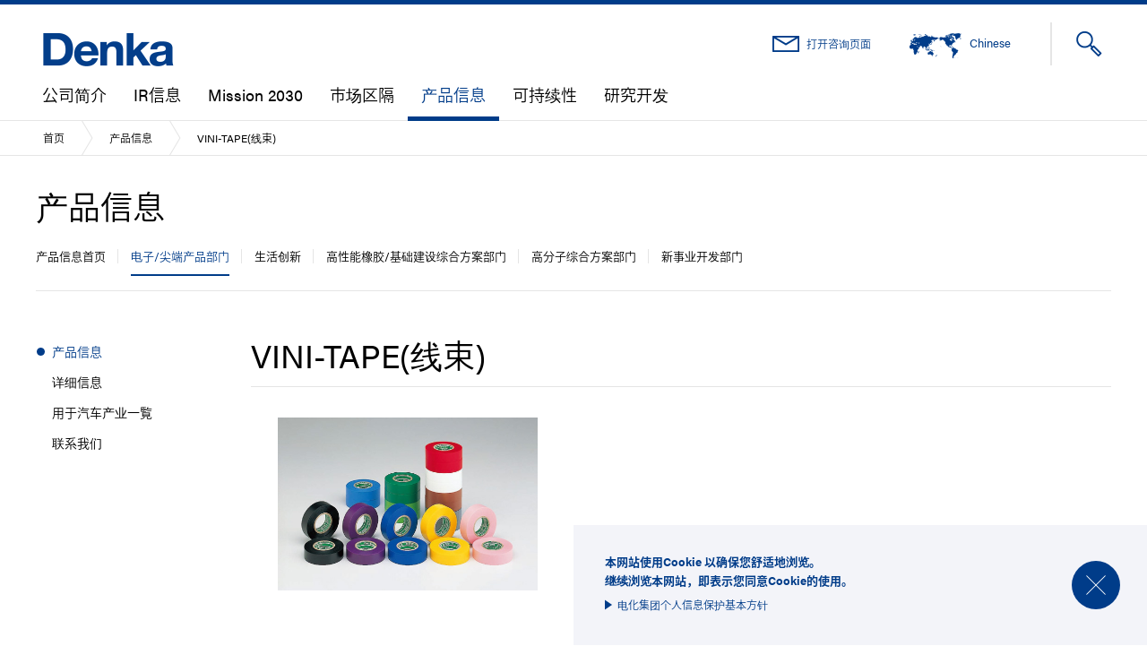

--- FILE ---
content_type: text/html; charset=UTF-8
request_url: https://www.denka.co.jp/chn/product/detail_00241/
body_size: 34249
content:
<!DOCTYPE html>
<html lang="zh">

<head>
<!-- Google tag (gtag.js) -->
<script async src="https://www.googletagmanager.com/gtag/js?id=G-ZSHZ6HWX7Y"></script>
<script>
  window.dataLayer = window.dataLayer || [];
  function gtag(){dataLayer.push(arguments);}
  gtag('js', new Date());

  gtag('config', 'G-ZSHZ6HWX7Y');
</script>
	<meta charset="utf-8">
	<meta http-equiv="X-UA-Compatible" content="IE=edge">
	<title>VINI-TAPE(线束) | Denka电化株式会社</title>

	<!-- metahead -->
<meta name="viewport" id="metaviewport" content="width=1280">
<script>
	if(window.innerWidth<=640 || screen.width<=640){
		document.getElementById("metaviewport").setAttribute("content","width=device-width");
	}
</script>

<meta property="og:site_name" content="デンカ株式会社">
<meta property="og:type" content="website">
<meta property="og:title" content="デンカ株式会社">
<meta property="og:url" content="https://www.denka.co.jp/">
<meta property="og:image" content="https://www.denka.co.jp/images/common/ogp.png">

<meta name="keywords" content="デンカ株式会社,DENKA,デンカ,ものづくり,電子材料,機能・加工製品">

<link rel="shortcut icon" href="/images/common/favicon.ico">

<script>
	(function(d) {
		var config = {
			kitId: 'rqc0aza',
			scriptTimeout: 3000,
			async: true
		},
		h=d.documentElement,t=setTimeout(function(){h.className=h.className.replace(/\bwf-loading\b/g,"")+" wf-inactive";},config.scriptTimeout),tk=d.createElement("script"),f=false,s=d.getElementsByTagName("script")[0],a;h.className+=" wf-loading";tk.src='https://use.typekit.net/'+config.kitId+'.js';tk.async=true;tk.onload=tk.onreadystatechange=function(){a=this.readyState;if(f||a&&a!="complete"&&a!="loaded")return;f=true;clearTimeout(t);try{Typekit.load(config)}catch(e){}};s.parentNode.insertBefore(tk,s);
		var xhr=new XMLHttpRequest();xhr.onreadystatechange=function(){ if(xhr.readyState==2 && xhr.status==200) h.className+=" tk-enabled"; };xhr.open("GET",tk.src,true);xhr.send();
	})(document);
</script>

<link rel="stylesheet" href="/styles/main.css?d=20260108">
<link type="text/css" rel="stylesheet" href="//static.syncsearch.jp/css/92NG69E7/53/search.css?time=1551086071000" media="all">
<script type="text/javascript">
	SYNCSEARCH_SUGGEST_STYLE="div.SS_suggest{ font-size:16px;} div.SS_suggest div.SS_suggestItem {padding: 13px 7px;}";
</script>
<script src="/scripts/jquery-3.2.1.min.js"></script>
<script src="/scripts/jquery.easing.1.3.js"></script>
<script src="/scripts/imagesloaded.pkgd.min.js"></script>
<script src="/scripts/js.cookie.min.js"></script>
<script src="/scripts/main.js?d=20250806"></script>
<!-- /metahead --></head>

<body class="product product_single hideUnder">

	<header class="header">
		<!-- navigation -->
<div class="header__border">
	<a href="#" class="header__border__backtop"></a>
</div>
<div class="header__navigation">
	<h1 class="header__navigation__logo">
		<a href="/chn/#top"><img src="/images/common/nav_logo.png" alt="DENKA" width="172" height="55"></a>
	</h1>
	<a href="#" class="header__navigation__toggle"></a>
	<div class="header__navigation__group">
		<div class="header__navigation__group__container">
			<ul class="header__navigation__list">
				<li class="header__navigation__list__item" data-cat="company">
					<a href="/chn/corporate/">公司简介</a>
					<div class="megadropdown">
						<div class="megadropdown__inner">
							<div class="megadropdown__pickup">
								<span class="megadropdown__title">公司简介</span>
								<div class="megadropdown__pickup__block">
									<a href="/chn/corporate/message/" class="megadropdown__pickup__block__link">
										<img class="megadropdown__pickup__block__link__img" src="/chn/images/corporate/company_navimg_1.jpg?d=20250318" alt="" width="360" height="240">
										<span class="megadropdown__pickup__block__link__label">社长致辞</span>
									</a>
								</div>
								<div class="megadropdown__pickup__block">
									<a href="/chn/corporate/overview/" class="megadropdown__pickup__block__link">
										<img class="megadropdown__pickup__block__link__img" src="/chn/images/corporate/company_navimg_2.jpg?d=20190410" alt="" width="360" height="240">
										<span class="megadropdown__pickup__block__link__label">公司概要</span>
									</a>
								</div>
								<div class="megadropdown__pickup__block">
									<a href="/chn/corporate/officeworldwide/" class="megadropdown__pickup__block__link">
										<img class="megadropdown__pickup__block__link__img" src="/chn/images/corporate/company_navimg_3.jpg" alt="" width="360" height="240">
										<span class="megadropdown__pickup__block__link__label">海外子公司及办事处</span>
									</a>
								</div>
							</div>
							<div class="megadropdown__list">
								<ul class="megadropdown__list__nav">
									<li class="megadropdown__list__nav__item"><a href="/chn/corporate/message/">社长致辞</a></li>
									<li class="megadropdown__list__nav__item"><a href="/chn/vision/">Denka Vision</a></li>
									<li class="megadropdown__list__nav__item"><a href="/chn/corporate/overview/">公司概要</a></li>
									<li class="megadropdown__list__nav__item"><a href="/chn/corporate/officers/">行政主管</a></li>
									<li class="megadropdown__list__nav__item"><a href="/chn/corporate/chart/">组织图</a></li>
									<li class="megadropdown__list__nav__item"><a href="/chn/corporate/officeworldwide/">海外子公司及办事处</a></li>
									<li class="megadropdown__list__nav__item"><a href="/chn/corporate/network/">Denka的中国事业据点</a></li>
									<li class="megadropdown__list__nav__item"><a href="/chn/corporate/timeline/">Denka　在中国的主要发展历程</a></li>
									<li class="megadropdown__list__nav__item"><a href="/chn/corporate/group/">主要集团旗下公司</a></li>
								</ul>
							</div>
							<a href="#" class="megadropdown__close"></a>
						</div>
					</div>
				</li>
				<li class="header__navigation__list__item" data-cat="ir">
					<a href="/eng/ir/" target="_blank">IR信息</a>
					<div class="megadropdown">
						<div class="megadropdown__inner">
							<div class="megadropdown__pickup">
								<span class="megadropdown__title">IR Information</span>
								<div class="megadropdown__pickup__block">
									<a href="/eng/ir/stockholder/" class="megadropdown__pickup__block__link" target="_blank">
										<img class="megadropdown__pickup__block__link__img" src="/images/ir/ir_navimg_1.jpg" alt="" width="360" height="240">
										<span class="megadropdown__pickup__block__link__label">To Our Shareholders</span>
									</a>
								</div>
								<div class="megadropdown__pickup__block">
									<a href="/eng/vision/" class="megadropdown__pickup__block__link" target="_blank">
										<img class="megadropdown__pickup__block__link__img" src="/images/ir/ir_navimg_4.jpg" alt="" width="360" height="240">
										<span class="megadropdown__pickup__block__link__label">Management Plan "Mission 2030"</span>
									</a>
								</div>
								<div class="megadropdown__pickup__block">
									<a href="/eng/ir/report_chn/" class="megadropdown__pickup__block__link" target="_blank">
										<img class="megadropdown__pickup__block__link__img" src="/images/sustainability/csr_navimg_6.jpg" alt="" width="360" height="240">
										<span class="megadropdown__pickup__block__link__label">Denka Integrated Report (CN)</span>
									</a>
								</div>
							</div>
							<div class="megadropdown__list">
								<ul class="megadropdown__list__nav">
									<li class="megadropdown__list__nav__item"><a href="/eng/ir/stockholder/" target="_blank">To Our Shareholders</a></li>
									<li class="megadropdown__list__nav__item"><a href="/eng/ir/news/" target="_blank">IR Information</a></li>
									<li class="megadropdown__list__nav__item"><a href="/eng/vision/" target="_blank">Management Plan "Mission 2030"</a></li>
									<li class="megadropdown__list__nav__item"><a href="/eng/ir/finance/" target="_blank">Financial Highlight</a></li>
									<li class="megadropdown__list__nav__item"><a href="/eng/ir/library/" target="_blank">IR Library</a></li>
									<li class="megadropdown__list__nav__item"><a href="/eng/ir/fact_01/" target="_blank">Stock Quote</a></li>
									<li class="megadropdown__list__nav__item"><a href="/eng/ir/calendar/" target="_blank">IR Calender</a></li>
									<li class="megadropdown__list__nav__item"><a href="/eng/ir/report/" target="_blank">Denka Integrated Report (EN)</a></li>
									<li class="megadropdown__list__nav__item"><a href="/eng/ir/report_chn/" target="_blank">Denka Integrated Report (CN)</a></li>
									<li class="megadropdown__list__nav__item"><a href="/eng/ir/presentation/" target="_blank">Management Presentation</a></li>
								</ul>
							</div>
							<a href="#" class="megadropdown__close"></a>
						</div>
					</div>
				</li>
				<li class="header__navigation__list__item" data-cat="vision">
					<a href="/chn/vision/">Mission 2030</a>
					<div class="megadropdown">

					</div>
				</li>
				<li class="header__navigation__list__item" data-cat="business">
					<a href="/chn/business/">市场区隔</a>
					<div class="megadropdown">

					</div>
				</li>
				<li class="header__navigation__list__item" data-cat="product">
					<a href="/chn/product/">产品信息</a>
					<div class="megadropdown">

					</div>
				</li>
				<li class="header__navigation__list__item" data-cat="csr">
					<a href="/chn/sustainability/">可持续性</a>
					<div class="megadropdown">
						<div class="megadropdown__inner">
							<div class="megadropdown__pickup">
								<span class="megadropdown__title">可持续性</span>
								<div class="megadropdown__pickup__block">
									<a href="/chn/sustainability/design/" class="megadropdown__pickup__block__link">
										<img class="megadropdown__pickup__block__link__img" src="/images/sustainability/csr_navimg_3.jpg?d=20200401" alt="" width="360" height="240">
										<span class="megadropdown__pickup__block__link__label">企业品牌与设计</span>
									</a>
								</div>
								<div class="megadropdown__pickup__block">
									<a href="https://www.cuco-2030.jp/" class="megadropdown__pickup__block__link" target="_blank">
										<img class="megadropdown__pickup__block__link__img" src="/images/sustainability/csr_navimg_8.jpg" alt="" width="360" height="240">
										<span class="megadropdown__pickup__block__link__label">
											Carbon-Negative Concrete<br>
											"CUCO" Project Website
										</span>
									</a>
								</div>
							</div>
							<div class="megadropdown__list">
								<ul class="megadropdown__list__nav">
									<li class="megadropdown__list__nav__item"><a href="/chn/sustainability/design/">企业品牌与设计</a></li>
									<li class="megadropdown__list__nav__item"><a href="https://www.cuco-2030.jp/" target="_blank">Carbon-Negative Concrete<br>"CUCO" Project Website</a></li>
								</ul>
							</div>
							<a href="#" class="megadropdown__close"></a>
						</div>
					</div>
				</li>
				<li class="header__navigation__list__item" data-cat="rd">
					<a href="/chn/rd/">研究开发</a>
					<div class="megadropdown">
						<div class="megadropdown__inner">
							<div class="megadropdown__pickup">
								<span class="megadropdown__title">研究开发</span>
								<div class="megadropdown__pickup__block">
									<a href="/chn/rd/strategy/" class="megadropdown__pickup__block__link">
										<img class="megadropdown__pickup__block__link__img" src="/images/rd/rd_navimg_1.jpg" alt="" width="360" height="240">
										<span class="megadropdown__pickup__block__link__label">研究开发的方针与体制</span>
									</a>
								</div>
								<div class="megadropdown__pickup__block">
									<a href="/chn/rd/newbusiness/" class="megadropdown__pickup__block__link">
										<img class="megadropdown__pickup__block__link__img" src="/images/rd/rd_navimg_2.jpg" alt="" width="360" height="240">
										<span class="megadropdown__pickup__block__link__label">新事业开发措施</span>
									</a>
								</div>
								<div class="megadropdown__pickup__block">
									<a href="/chn/rd/labo/" class="megadropdown__pickup__block__link">
										<img class="megadropdown__pickup__block__link__img" src="/images/rd/rd_navimg_3.jpg" alt="" width="360" height="240">
										<span class="megadropdown__pickup__block__link__label">Denka创新中心</span>
									</a>
								</div>
							</div>
							<div class="megadropdown__list">
								<ul class="megadropdown__list__nav">
									<li class="megadropdown__list__nav__item"><a href="/chn/rd/strategy/">研究开发的方针与体制</a></li>
									<li class="megadropdown__list__nav__item"><a href="/chn/rd/newbusiness/"><span>新事业开发措施</span></a></li>
									<li class="megadropdown__list__nav__item"><a href="/chn/rd/prize/">获奖历史</a></li>
									<li class="megadropdown__list__nav__item"><a href="/chn/rd/labo/">Denka创新中心</a></li>
									<li class="megadropdown__list__nav__item"><a href="/chn/rd/other/">其他研究部门</a></li>
									<li class="megadropdown__list__nav__item"><a href="/chn/rd/nims_denka/">NIMS-Denka新生代材料研究中心</a></li>
								</ul>
							</div>
							<a href="#" class="megadropdown__close"></a>
						</div>
					</div>
				</li>
			</ul>
			<div class="header__navigation__legal">
				<span class="header__navigation__legal__group">
					<a href="/chn/news/" class="header__navigation__legal__link">最新信息</a><span class="header__navigation__legal__delimiter">/</span><a href="/chn/events/" class="header__navigation__legal__link">展览会日程</a>
				</span>
				<span class="header__navigation__legal__group">
					<a href="/chn/siteinfo/" class="header__navigation__legal__link">使用条件</a><span class="header__navigation__legal__delimiter">/</span><a href="/chn/privacypolicy/" class="header__navigation__legal__link">电化集团个人信息保护基本方针</a><span class="header__navigation__legal__delimiter">/</span><a href="/chn/sitemap/" class="header__navigation__legal__link">网站地图</a>
				</span>
			</div>
			<div class="header__navigation__sub">
				<a href="/chn/contact/" class="header__navigation__sub__contact">打开咨询页面</a>
				<div class="header__navigation__sub__global">
					<span class="header__navigation__sub__global__label">Chinese</span>
					<div class="header__navigation__sub__global__menu">
						<div class="header__navigation__sub__global__menu__container">
							<a href="/" class="header__navigation__sub__global__menu__item "><span>Japanese</span></a>
							<a href="/eng/" class="header__navigation__sub__global__menu__item "><span>English</span></a>
							<a href="/chn/" class="header__navigation__sub__global__menu__item current"><span>Chinese</span></a>
						</div>
					</div>
				</div>
			</div>
			<div class="header__navigation__search">
				<form name="SS_searchForm2" id="SS_searchForm2" class="SS_searchForm" action="https://pro.syncsearch.jp/search" method="get" enctype="application/x-www-form-urlencoded">
					<div class="header__navigation__search__body">
						<input type="hidden" name="site" value="92NG69E7" />
						<input type="hidden" name="charset" value="UTF-8" />
						<input type="hidden" name="group" value="34" />
						<input type="hidden" name="design" value="55" />
						<input type="text" name="query" value="" id="SS_searchQuery2" maxlength="100" placeholder="检索" />
					</div>
					<input type="submit" id="SS_searchSubmit2" class="header__navigation__search__icon" />
				</form>
			</div>
			<small class="header__navigation__small">Copyright Denka Company Limited. ALL rights reserved.</small>
		</div>
	</div>
</div>
<div class="header__contentmask"></div>
<!-- /navigation -->
	</header>
	<div class="breadcrumb--header">
		<div class="breadcrumb__viewport">
			<div class="breadcrumb__content">
				<a href="/chn/#top" class="breadcrumb__path">首页</a>
				<a href="/chn/product/" class="breadcrumb__path">产品信息</a>
				<span class="breadcrumb__path">VINI-TAPE(线束)</span>
			</div>
		</div>
	</div>

	<div class="mainbody">
		<div class="pagehead">
			<h2 class="pagehead__label">产品信息</h2>
			<ul class="pagehead__nav">
	<a href="#" class="pagehead__nav__prev"></a>
	<a href="#" class="pagehead__nav__next"></a>
	<div class="pagehead__nav__container">
		<ul>
			<li class="pagehead__nav__item"><a href="/chn/product/">产品信息首页</a></li>
			<li class="pagehead__nav__item current"><a href="/chn/product/#electronics">电子/尖端产品部门</a></li>
			<li class="pagehead__nav__item"><a href="/chn/product/#medical">生活创新</a></li>
			<li class="pagehead__nav__item"><a href="/chn/product/#elastomer_infra">高性能橡胶/基础建设综合方案部门</a></li>
			<li class="pagehead__nav__item"><a href="/chn/product/#polymer">高分子综合方案部门</a></li>
			<li class="pagehead__nav__item"><a href="/chn/product/#new_business_development">新事业开发部门</a></li>
		</ul>
	</div>
</ul>
		</div>

		<div class="pagecontent">
			<div class="pagecontent__nav">
				<ul class="pagecontent__nav__list">
					<li class="pagecontent__nav__item current"><a href="#section1">产品信息</a></li>
					<li class="pagecontent__nav__item"><a href="#section2">详细信息</a></li>
					<li class="pagecontent__nav__item"><a href="#section3">用于汽车产业一覧</a></li>
					<li class="pagecontent__nav__item"><a href="#section4">联系我们</a></li>
				</ul>
				<select class="pagecontent__nav__select">
					<option selected value="#section1">产品信息</option>
					<option value="#section2">详细信息</option>
					<option value="#section3">用于汽车产业一覧</option>
					<option value="#section4">联系我们</option>
				</select>
			</div>
			<div class="pagecontent__body">
				<div class="pagecontent__body__section">
					<h2 class="product_single__superhead">VINI-TAPE(线束)</h2>
					<div class="product_single__images">
						<div class="product_single__images__block">
							<img src="/chn/images/product/detail/00241/harness-1.jpg" alt="">
						</div>
					</div>
				</div>

				<div class="pagecontent__body__section product_single__detail" id="section1">
					<h3 class="heading1">产品信息</h3>

					<h4 class="heading2">概要</h4>
					<p>
						这是有效运用VINI-TAPE绝缘胶带经验的产品，于1964年作为汽车布线产品而上市，具有久远历史，值得信赖。为响应客户需求，备有各种规格产品以供选择。并且，作为环保措施，为了对应稳定剂的无铅化以及客户使用环境的要求，部分产品变更采用了低VOC胶粘剂。
					</p>

					<h4 class="heading2">特点</h4>
					<ul>
						<li>使用具有优良柔软性的聚氯乙烯（PVC）基材，充分考虑到了用户的使用方便。</li>
						<li>具有优良的易撕性和很强的粘附力。</li>
						<li>通过独有的生产技术将经时变化导致的胶带变形抑制到最低限度。</li>
						<li>具有许多颜色供选择，方便用于各种各样的识别用途。</li>
						<li>通过采用环保低VOC胶粘剂而大幅减少了甲苯。</li>
						<li>无故意使用欧洲RoHS指令中规定的禁用有害物质。</li>
					</ul>

					<h4 class="heading2">用途</h4>
					<p>
						用于汽车和通信设备等的各种线束的捆扎。
					</p>
				</div>


				<div class="pagecontent__body__section product_single__detail" id="section2">
					<h3 class="heading1">详细信息</h3>
					<div class="product_single__figures">
						<figure>
							<img src="/chn/images/product/detail/00241/harness-shosai.jpg" alt="">
						</figure>
					</div>

					<h4 class="heading2">标准色</h4>
					<div class="product_single__figures">
						<figure>
							<img src="/chn/images/product/detail/00241/harness-color.gif" alt="">
						</figure>
					</div>

					<h4 class="heading2">规格</h4>
					<div class="product_single__table">
						<div class="product_single__table__viewport">
							<table>
								<tbody>
									<tr class="label">
										<th>产品名称</th>
										<th>厚度(mm)</th>
										<th>宽度(mm)</th>
										<th>长度(m)</th>
										<th>包装数量(巻)</th>
										<th>颜色</th>
									</tr>
									<tr>
										<td rowspan="2">#234W 线束胶带</td>
										<td rowspan="2">0.13</td>
										<td>15</td>
										<td rowspan="2">20</td>
										<td>240</td>
										<td>上述标准色<br>(透明除外)</td>
									</tr>
									<tr>
										<td>19</td>
										<td>200</td>
										<td>上述标准色</td>
									</tr>
									<tr>
										<td rowspan="2">#232W线束胶带</td>
										<td rowspan="2">0.1</td>
										<td>19</td>
										<td rowspan="2">25</td>
										<td>200</td>
										<td rowspan="2">黑色</td>
									</tr>
									<tr>
										<td>25</td>
										<td>160</td>
									</tr>
									<tr>
										<td rowspan="2">#246 难燃线束胶带</td>
										<td rowspan="2">0.11</td>
										<td>19</td>
										<td rowspan="2">25</td>
										<td>200</td>
										<td rowspan="2">黑色</td>
									</tr>
									<tr>
										<td>25</td>
										<td>160</td>
									</tr>
									<tr>
										<td>#234WS嵌缝线束胶带</td>
										<td>0.13</td>
										<td>10</td>
										<td>20</td>
										<td>400</td>
										<td>黒・灰・青・白・緑</td>
									</tr>
								</tbody>
							</table>
						</div>
						<p>●关于其他规格请咨询我司。</p>
					</div>

					<h4 class="heading2">物理特性（以下数值只是代表值，不是保证值）</h4>
					<div class="product_single__table">
						<div class="product_single__table__viewport">
							<table>
								<tbody>
									<tr class="label">
										<th>产品名称</th>
										<th colspan="2">粘附力</th>
										<th>拉伸强度</th>
										<th>延展率</th>
										<th>体积电阻率</th>
										<th>耐电压</th>
									</tr>
									<tr class="label">
										<th></th>
										<th>叠加法</th>
										<th>剥离法</th>
										<th rowspan="2">N/10mm</th>
										<th rowspan="2">%</th>
										<th rowspan="2">MΩ・cm</th>
										<th rowspan="2">1分钟</th>
									</tr>
									<tr class="label">
										<th></th>
										<th>N/10mm</th>
										<th>N/10mm</th>
									</tr>
									<tr>
										<td>#234W 线束胶带</td>
										<td>19.4</td>
										<td>1.42</td>
										<td>19.6</td>
										<td>170</td>
										<td>6.0x10<sup>8</sup></td>
										<td>5000V</td>
									</tr>
									<tr>
										<td>#232W线束胶带</td>
										<td>17.0</td>
										<td>1.42</td>
										<td>16.5</td>
										<td>170</td>
										<td>6.0x10<sup>8</sup></td>
										<td>1500V</td>
									</tr>
									<tr>
										<td>#246 难燃线束胶带</td>
										<td>17.0</td>
										<td>1.42</td>
										<td>16.6</td>
										<td>170</td>
										<td>6.5x10<sup>8</sup></td>
										<td>1500V</td>
									</tr>
									<tr>
										<td>#234WS嵌缝线束胶带</td>
										<td>-</td>
										<td>1.49</td>
										<td>19.6</td>
										<td>170</td>
										<td>6.0x10<sup>8</sup></td>
										<td>5000V</td>
									</tr>
								</tbody>
							</table>
						</div>
						<p>●#234WS嵌缝线束胶带的数值是嵌缝加工前的测量值。</p>
					</div>

					<h4 class="heading2">相关信息</h4>
					<div class="product_single__linkbutton">
						<a href="/chn/pdf/product/detail/00241/18_specification_harness_tape232w.pdf" target="_blank" class="linkbutton--pdf"><span class="linkbutton__inner"><span>Specification Harness tape232W</span></span></a>
						<a href="/chn/pdf/product/detail/00241/21_specification_lame_retardant_harness_tape246w.pdf" target="_blank" class="linkbutton--pdf"><span class="linkbutton__inner"><span>Specification Flame-retardant Harness tape246W</span></span></a>
						<a href="/chn/pdf/product/detail/00241/19_specification_harness_tape234w.pdf" target="_blank" class="linkbutton--pdf"><span class="linkbutton__inner"><span>Specification Harness tape234W</span></span></a>
						<a href="/chn/pdf/product/detail/00241/34_sds_harness_tape_en.pdf" target="_blank" class="linkbutton--pdf"><span class="linkbutton__inner"><span>SDS Harness tape</span></span></a>
						<a href="/chn/pdf/product/detail/00241/20_specification_slit_harness_tape234ws.pdf" target="_blank" class="linkbutton--pdf"><span class="linkbutton__inner"><span>Specification Slit Harness tape234WS</span></span></a>
						<a href="/chn/pdf/product/detail/00241/35_sds_flame_retardant_harness_tape_en.pdf" target="_blank" class="linkbutton--pdf"><span class="linkbutton__inner"><span>SDS Flame-retardant Harness tape</span></span></a>
					</div>
				</div>

				<div class="pagecontent__body__section" id="section3">
					<h3 class="heading1">用于汽车产业一覧</h3>
					<ul class="product_single__linklist">
						<li><a href="" class="current">VINI-TAPE(线束)</a></li>
						<li><a href="/chn/product/detail_00292/">VINI-TAPE(耐热)</a></li>
					</ul>
				</div>

				<div class="pagecontent__body__section" id="section4">
					<div class="contact__list">
						<h3 class="heading1">联系我们</h3>
						<div class="contact__list__group">
							<div class="contact__list__label">
								<h4>电子/尖端产品</h4>
							</div>
							<div class="contact__list__body">
								<div class="contact__list__body__block">
									<h5 class="contact__list__body__block__label">高机能㬵粘材料部</h5>
									<dl class="contact__list__body__block__inq">
										<dt>TEL</dt>
										<dd>+81-3-5290-5538</dd>
										<dt>FAX</dt>
										<dd>+81-3-5290-5777</dd>
									</dl>
								</div>
							</div>

							<div class="contact__list__link">
								<a href="/chn/contact/form/product/241/" class="contact__list__link__btn linkbutton"><span class="linkbutton__inner"><span>打开咨询页面</span></span></a>
							</div>
						</div>
					</div>
				</div>
				<div class="pagecontent__body__section">
					<ul class="product_single__noticelist">
						<li>在使用前务必对产品进行测试以确认其适合性和安全性，这是客户的责任。</li>
						<li>本网站的任何产品及任何使用了本网站产品的产品都要依照法律法规使用和处理。</li>
						<li>使用前，请使用技术资料和材料安全数据表仔细确认使用方法、注意事项及其他相关信息。这些资料可从本公司的有关负责部门获取，请向他们提出申请。</li>
						<li>如因新的知识和见解需要对本网站所登载的内容进行更新，恕不另行通知。</li>
					</ul>
				</div>
			</div>
		</div>
	</div>

	<!-- asidelink -->
<div class="asidelink">
	<div class="asidelink__content">
		<div class="asidelink__block">
			<a href="/chn/corporate/overview/" class="asidelink__block__link">
				<span class="asidelink__block__icon" style="background-image: url(/images/common/asidelink_icon_1.png);"></span>
				<span class="asidelink__block__label">公司概要</span>
			</a>
		</div>
		<div class="asidelink__block">
			<a href="/rec/" target="_blank" class="asidelink__block__link">
				<span class="asidelink__block__icon" style="background-image: url(/images/common/asidelink_icon_2.png);"></span>
				<span class="asidelink__block__label">Recruit</span>
			</a>
		</div>
		<div class="asidelink__block">
			<a href="/chn/vision/" class="asidelink__block__link--2line">
				<span class="asidelink__block__icon" style="background-image: url(/images/common/asidelink_icon_3.png?d=20230401);"></span>
				<span class="asidelink__block__label">经营计划<br class="spbr">「Mission 2030」</span>
			</a>
		</div>
		<div class="asidelink__block">
			<a href="/chn/sustainability/" class="asidelink__block__link">
				<span class="asidelink__block__icon" style="background-image: url(/images/common/asidelink_icon_4.png);"></span>
				<span class="asidelink__block__label">可持续性</span>
			</a>
		</div>
		<div class="asidelink__block">
			<a href="/chn/sustainability/design/" class="asidelink__block__link">
				<span class="asidelink__block__icon" style="background-image: url(/images/common/asidelink_icon_5.png);"></span>
				<span class="asidelink__block__label">企业品牌与设计</span>
			</a>
		</div>
		<div class="asidelink__block">
			<a href="http://www.denka-bigswan.com/" target="_blank" class="asidelink__block__link--2line">
				<span class="asidelink__block__icon" style="background-image: url(/images/common/asidelink_icon_6.png);"></span>
				<span class="asidelink__block__label">DENKA BIG SWAN <br class="spbr">STADIUM</span>
			</a>
		</div>
		<div class="asidelink__banner">
			<a href="https://www.mitsui350th.com/" target="_blank" class="asidelink__banner__link"><img src="/images/common/mitsui_350_anniv.png" alt="Mitsui group 350th anniversary"></a>
		</div>
	</div>
</div>
<!-- /asidelink -->
	<div class="breadcrumb">
		<div class="breadcrumb__viewport">
			<div class="breadcrumb__content">
				<a href="/chn/#top" class="breadcrumb__path">首页</a>
				<a href="/chn/product/" class="breadcrumb__path">产品信息</a>
				<span class="breadcrumb__path">VINI-TAPE(线束)</span>
			</div>
		</div>
	</div>
	<div class="cookie_agreement">
	<div class="cookie_agreement__body">
		<p class="cookie_agreement__body__text">
			本网站使用Cookie 以确保您舒适地浏览。<br class="pcbr">继续浏览本网站，即表示您同意Cookie的使用。
		</p>
		<a href="/chn/privacypolicy/" class="cookie_agreement__body__link">电化集团个人信息保护基本方针</a>
	</div>
	<button class="cookie_agreement__close">Close</button>
</div>
<!-- footer -->
<footer class="footer">
	<div class="footer__content">
		<div class="footer__label"><a href="/chn/#top">电化株式会社</a></div>
		<div class="footer__main">
			<div class="footer__main__group">
				<div class="footer__main__group__label"><a href="/chn/corporate/">公司简介</a></div>
				<ul class="footer__main__group__nav">
					<li><a href="/chn/corporate/message/">社长致辞</a></li>
					<li><a href="/chn/vision/">Denka Vision</a></li>
					<li><a href="/chn/corporate/overview/">公司概要</a></li>
					<li><a href="/chn/corporate/officers/">行政主管</a></li>
					<li><a href="/chn/corporate/chart/">组织图</a></li>
					<li><a href="/chn/corporate/officeworldwide/">海外子公司及办事处</a></li>
					<li><a href="/chn/corporate/network/">Denka的中国事业据点</a></li>
					<li><a href="/chn/corporate/timeline/">Denka　在中国的主要发展历程</a></li>
					<li><a href="/chn/corporate/group/">主要集团旗下公司</a></li>
				</ul>
			</div>
			<div class="footer__main__group">
				<div class="footer__main__group__label"><a href="/eng/ir/" target="_blank">IR信息</a></div>
				<div class="footer__main__group__label"><a href="/chn/vision/">Mission 2030</a></div>
			</div>
			<div class="footer__main__group">
				<div class="footer__main__group__label"><a href="/chn/business/">市场区隔</a></div>
				<ul class="footer__main__group__nav">
					<li><a href="/chn/electronics/">电子/尖端产品</a></li>
					<li><a href="/chn/medical/">生活创新</a></li>
					<li><a href="/chn/elastomer_infra/">高性能橡胶/基础建设综合方案部门</a></li>
					<li><a href="/chn/polymer/">高分子综合方案部门</a></li>
				</ul>
				<div class="footer__main__group__label"><a href="/chn/product/">产品信息</a></div>
			</div>
			<div class="footer__main__group">
				<div class="footer__main__group__label"><a href="/chn/sustainability/">可持续性</a></div>
				<ul class="footer__main__group__nav">
					<li><a href="/chn/sustainability/design/">企业品牌与设计</a></li>
					<li><a href="https://www.cuco-2030.jp/" target="_blank">Carbon-Negative Concrete<br>"CUCO" Project Website</a></li>
				</ul>
			</div>
			<div class="footer__main__group">
				<div class="footer__main__group__label"><a href="/chn/rd/">研究开发</a></div>
				<ul class="footer__main__group__nav">
					<li><a href="/chn/rd/strategy/">研究开发的方针与体制</a></li>
					<li><a href="/chn/rd/newbusiness/"><span>新事业开发措施</span></a></li>
					<li><a href="/chn/rd/prize/">获奖历史</a></li>
					<li><a href="/chn/rd/labo/">Denka创新中心</a></li>
					<li><a href="/chn/rd/other/">其他研究部门</a></li>
					<li><a href="/chn/rd/nims_denka/">NIMS-Denka新生代材料研究中心</a></li>
				</ul>
			</div>
		</div>
		<div class="footer__sub">
			<span class="footer__sub__group">
				<a href="/chn/siteinfo/" class="footer__sub__link">使用条件</a><span class="footer__sub__delimiter">/</span><a href="/chn/privacypolicy/" class="footer__sub__link">电化集团个人信息保护基本方针</a><span class="footer__sub__delimiter">/</span><a href="/chn/sitemap/" class="footer__sub__link">网站地图</a>
			</span>
		</div>
		<div class="footer__other">
			<a href="/chn/contact/" class="footer__other__contact">打开咨询页面</a>
			<div class="footer__other__global">
				<span class="footer__other__global__label">Chinese</span>
				<div class="footer__other__global__menu">
					<div class="footer__other__global__menu__container">
						<a href="/" class="footer__other__global__menu__item "><span>Japanese</span></a>
						<a href="/eng/" class="footer__other__global__menu__item "><span>English</span></a>
						<a href="/chn/" class="footer__other__global__menu__item current"><span>Chinese</span></a>
					</div>
				</div>
			</div>
		</div>
		<small class="footer__small">Copyright Denka Company Limited. ALL rights reserved.</small>
	</div>
</footer>
<!-- /footer -->

<script src="//pro.syncsearch.jp/common/js/sync_suggest.js"></script>
<script type="text/javascript">
	SYNCSEARCH_SITE="92NG69E7";
	SYNCSEARCH_GROUP2=34;
	SYNCSEARCH_GROUP1=37;
</script></body>

</html>

--- FILE ---
content_type: text/css
request_url: https://www.denka.co.jp/styles/main.css?d=20260108
body_size: 601697
content:
@charset "UTF-8";
/* http://meyerweb.com/eric/tools/css/reset/ 
   v2.0 | 20110126
   License: none (public domain)
*/
html, body, div, span, applet, object, iframe,
h1, h2, h3, h4, h5, h6, p, blockquote, pre,
a, abbr, acronym, address, big, cite, code,
del, dfn, em, img, ins, kbd, q, s, samp,
small, strike, strong, sub, sup, tt, var,
b, u, i, center,
dl, dt, dd, ol, ul, li,
fieldset, form, label, legend,
table, caption, tbody, tfoot, thead, tr, th, td,
article, aside, canvas, details, embed,
figure, figcaption, footer, header, hgroup,
menu, nav, output, ruby, section, summary,
time, mark, audio, video {
  margin: 0;
  padding: 0;
  border: 0;
  font-size: 100%;
  font: inherit;
  vertical-align: baseline;
}

/* HTML5 display-role reset for older browsers */
article, aside, details, figcaption, figure,
footer, header, hgroup, menu, nav, section {
  display: block;
}

body {
  line-height: 1;
}

ol, ul {
  list-style: none;
}

blockquote, q {
  quotes: none;
}

blockquote:before, blockquote:after,
q:before, q:after {
  content: '';
  content: none;
}

table {
  border-collapse: collapse;
  border-spacing: 0;
}

html, body {
  -webkit-font-smoothing: antialiased;
  -webkit-text-size-adjust: 100%;
  min-width: 1280px;
}

html:not(.msie).tk-enabled.wf-loading:not(.wf-active) *,
html:not(.msie).tk-enabled.wf-loading:not(.wf-inactive) * {
  color: transparent !important;
}

html:not(.msie).tk-enabled.wf-loading:not(.wf-active) *:after, html:not(.msie).tk-enabled.wf-loading:not(.wf-active) *:before,
html:not(.msie).tk-enabled.wf-loading:not(.wf-inactive) *:after,
html:not(.msie).tk-enabled.wf-loading:not(.wf-inactive) *:before {
  color: transparent !important;
}

body {
  font-family: "acumin-pro", "source-han-sans-japanese", sans-serif;
  font-weight: normal;
  font-size: 14px;
  line-height: 32px;
}

.spbr {
  display: none;
}

.pcbr {
  display: block;
  line-height: 0;
}

@media screen and (max-width: 640px) {
  html, body {
    min-width: auto;
    min-width: initial;
  }
  body {
    line-height: 28px;
  }
  .spbr {
    display: block;
    line-height: 0;
  }
  .pcbr {
    display: none;
  }
}

@media print {
  html, body {
    min-width: 0;
    width: 1080px;
  }
}

.grid, .breadcrumb__content, .footer__content, .asidelink, .pagehead, .pagecontent, .adjacentnav, .index__exhibition__content, .frontpage__cover__text, .frontpage__cover__pickup, .frontpage__cover__nav, .ir__covernews .newslist, .csr__covernews .newslist {
  position: relative;
  width: calc(100% - 80px);
  max-width: 1200px;
  margin-left: auto;
  margin-right: auto;
}

.grid:after, .breadcrumb__content:after, .footer__content:after, .asidelink:after, .pagehead:after, .pagecontent:after, .adjacentnav:after, .index__exhibition__content:after, .frontpage__cover__text:after, .frontpage__cover__pickup:after, .frontpage__cover__nav:after, .ir__covernews .newslist:after, .csr__covernews .newslist:after {
  content: "";
  display: block;
  width: 0px;
  height: 0px;
  float: none;
  clear: both;
  visibility: hidden;
}

.grid__a1, .pagecontent__nav {
  position: absolute;
  left: 0px;
  top: 0px;
  width: 240px;
}

.grid__a2, .pagecontent__body, .emphasisblock, .company_message__body {
  position: relative;
  width: calc(100% - 240px);
  margin-left: 240px;
}

@media screen and (max-width: 640px) {
  .grid, .breadcrumb__content, .footer__content, .asidelink, .pagehead, .pagecontent, .adjacentnav, .index__exhibition__content, .frontpage__cover__text, .frontpage__cover__pickup, .frontpage__cover__nav, .ir__covernews .newslist, .csr__covernews .newslist {
    width: calc(100% - 32px);
  }
  .grid__a1, .pagecontent__nav {
    position: relative;
    width: calc(100% - 32px);
    margin-left: auto;
    margin-right: auto;
  }
  .grid__a2, .pagecontent__body, .emphasisblock, .company_message__body {
    position: relative;
    width: calc(100% - 32px);
    margin-left: auto;
    margin-right: auto;
  }
  .grid .grid__a1, .breadcrumb__content .grid__a1, .footer__content .grid__a1, .asidelink .grid__a1, .pagehead .grid__a1, .pagecontent .grid__a1, .adjacentnav .grid__a1, .index__exhibition__content .grid__a1, .frontpage__cover__text .grid__a1, .frontpage__cover__pickup .grid__a1, .frontpage__cover__nav .grid__a1, .ir__covernews .newslist .grid__a1, .csr__covernews .newslist .grid__a1, .grid .pagecontent__nav, .breadcrumb__content .pagecontent__nav, .footer__content .pagecontent__nav, .asidelink .pagecontent__nav, .pagehead .pagecontent__nav, .pagecontent .pagecontent__nav, .adjacentnav .pagecontent__nav, .index__exhibition__content .pagecontent__nav, .frontpage__cover__text .pagecontent__nav, .frontpage__cover__pickup .pagecontent__nav, .frontpage__cover__nav .pagecontent__nav, .ir__covernews .newslist .pagecontent__nav, .csr__covernews .newslist .pagecontent__nav,
  .grid .grid__a2, .breadcrumb__content .grid__a2, .footer__content .grid__a2, .asidelink .grid__a2, .pagehead .grid__a2, .pagecontent .grid__a2, .adjacentnav .grid__a2, .index__exhibition__content .grid__a2, .frontpage__cover__text .grid__a2, .frontpage__cover__pickup .grid__a2, .frontpage__cover__nav .grid__a2, .ir__covernews .newslist .grid__a2, .csr__covernews .newslist .grid__a2,
  .grid .pagecontent__body, .breadcrumb__content .pagecontent__body, .footer__content .pagecontent__body, .asidelink .pagecontent__body, .pagehead .pagecontent__body, .pagecontent .pagecontent__body, .adjacentnav .pagecontent__body, .index__exhibition__content .pagecontent__body, .frontpage__cover__text .pagecontent__body, .frontpage__cover__pickup .pagecontent__body, .frontpage__cover__nav .pagecontent__body, .ir__covernews .newslist .pagecontent__body, .csr__covernews .newslist .pagecontent__body,
  .grid .emphasisblock, .breadcrumb__content .emphasisblock, .footer__content .emphasisblock, .asidelink .emphasisblock, .pagehead .emphasisblock, .pagecontent .emphasisblock, .adjacentnav .emphasisblock, .index__exhibition__content .emphasisblock, .frontpage__cover__text .emphasisblock, .frontpage__cover__pickup .emphasisblock, .frontpage__cover__nav .emphasisblock, .ir__covernews .newslist .emphasisblock, .csr__covernews .newslist .emphasisblock,
  .grid .company_message__body, .breadcrumb__content .company_message__body, .footer__content .company_message__body, .asidelink .company_message__body, .pagehead .company_message__body, .pagecontent .company_message__body, .adjacentnav .company_message__body, .index__exhibition__content .company_message__body, .frontpage__cover__text .company_message__body, .frontpage__cover__pickup .company_message__body, .frontpage__cover__nav .company_message__body, .ir__covernews .newslist .company_message__body, .csr__covernews .newslist .company_message__body {
    width: 100%;
  }
}

.heading1, .product_single__superhead, .product_single__superhead--label, .article__head {
  position: relative;
  font-size: 24px;
  line-height: 42px;
  color: #003c89;
  padding-bottom: 14px;
  border-bottom: 1px solid #e5e5e5;
  margin-bottom: 34px;
}

.heading1__date {
  position: absolute;
  right: 0px;
  bottom: 9px;
  color: #808080;
  font-size: 13px;
  white-space: nowrap;
}

.heading2 {
  font-size: 24px;
  line-height: 42px;
  color: #000;
  margin-bottom: 14px;
}

.heading3, .heading3--point, .heading3--point--large {
  font-size: 14px;
  font-family: "acumin-pro", "source-han-sans-japanese", sans-serif;
  font-weight: 700;
  margin-bottom: 14px;
}

.heading3--point, .heading3--point--large {
  color: #003c89;
  position: relative;
  padding-left: 90px;
}

.heading3--point > span, .heading3--point--large > span {
  display: block;
  position: absolute;
  left: 0px;
  top: 3px;
  width: 70px;
  height: 26px;
  font-size: 12px;
  line-height: 26px;
  text-align: center;
  font-weight: normal;
  color: #FFF;
  background-color: #003c89;
}

.heading3--point--large {
  font-size: 20px;
}

a {
  color: #003c89;
  text-decoration: none;
}

a:hover {
  text-decoration: underline;
}

@media screen and (max-width: 640px) {
  .heading1, .product_single__superhead, .product_single__superhead--label, .article__head {
    font-size: 18px;
    line-height: 32px;
    padding: 0 0 6px 0;
    margin-bottom: 24px;
  }
  .heading1__date {
    position: relative;
    display: block;
    right: auto;
    bottom: auto;
    width: 100%;
    line-height: 18px;
    text-align: left;
    color: #808080;
    font-size: 13px;
    padding-left: 0;
    white-space: normal;
  }
  .heading2 {
    font-size: 18px;
    line-height: 32px;
    margin-bottom: 10px;
  }
  .heading3, .heading3--point, .heading3--point--large {
    font-size: 14px;
    font-family: "acumin-pro", "source-han-sans-japanese", sans-serif;
    font-weight: 700;
    margin-bottom: 10px;
  }
  .heading3--point, .heading3--point--large {
    padding-left: 72px;
  }
  .heading3--point > span, .heading3--point--large > span {
    top: 3px;
    width: 60px;
    height: 24px;
    font-size: 11px;
    line-height: 24px;
  }
  .heading3--point--large {
    font-size: 16px;
  }
}

.linkicon_arrow, .megadropdown__pickup__block__link__label:before, .megadropdown__list__nav__item a:before, .importantnoticelink span:after, .scrollblock__block__label:before, .scrollblock__all span:after, .scrollblock--news__block--more__label:before, a > .newslist__item__label:before, .newslist__more span:before, .adjacentnav__link span:before, a .listtable__linklabel:before, .listtable__linkitem span:before, .listtable__foldableitem__label:before, .listtable__foldableGroup--foldable__label:before, .listtable__foldableGroup__item__label a:before, .linkbutton__inner:before, a .placecard__title__name:before, .index__exhibition__list__item__label:before, .index__exhibition__more span:before, .frontpage__cover__pickup__block__label:before, .frontpage__cover__nav__item a span:before, .frontpage__cover__businesses__block__label:before, .index__products__businesses__block__label:before, .product__list__links a:before, .product_single__linklist a:before, .product_single__table__productlink__label:before, .company_officers__history__label__toggle:before, .company_office__map a:before, .company_office__map_domestic a:before, .company_office__map_domestic-1 a:before,
.company_office__map_domestic-2 a:before, .company_office__map_ww a:before, .company_office__map_ea a:before, .company_office__map_sea a:before, .ir__ticker__head__link:after, .ir__stats__link:after, .business_single__category .business_single__category__label a:before, .business_single__category .business_single__category__list a:before, .business_single__largelist__label a:before, .csr_sponsorship__blocklinks__block__label:before, .sitemap__block__label span:before, .sitemap__block__list li a:before, div#SS_navi span#SS_naviSort span#SS_sortMatch a:before,
div#SS_navi span#SS_naviSort span#SS_sortDate a:before {
  content: "";
  display: block;
  width: 8px;
  height: 12px;
  background-image: url(/images/common/linkicon_arrow.png);
  background-size: 8px 12px;
  background-position: center;
  background-repeat: no-repeat;
  position: absolute;
  top: 50%;
  margin-top: -6px;
}

.linkicon_mail, .maillink:before {
  content: "";
  display: block;
  width: 12px;
  height: 8px;
  background-image: url(/images/common/linkicon_mail.png);
  background-size: 12px 8px;
  position: absolute;
  top: 50%;
  margin-top: -3px;
}

.linkicon_external, [target="_blank"] .frontpage__cover__businesses__block__label:before, [target="_blank"] .index__products__businesses__block__label:before {
  content: "";
  display: block;
  width: 14px;
  height: 14px;
  background-image: url(/images/common/linkicon_external.png);
  background-size: 14px 14px;
  position: absolute;
  top: 50%;
  margin-top: -6px;
}

.maillink {
  position: relative;
  padding-left: 20px;
  color: #003c89;
  text-decoration: none !important;
}

.maillink:before {
  left: 0px;
}

.header {
  position: relative;
  width: 100%;
  height: 135px;
  background-color: #FFF;
}

body:not(.index) .header {
  z-index: 3;
}

.header__hero {
  position: static;
}

.header__hero__video {
  overflow: hidden;
  position: fixed;
  width: 100%;
  height: calc(100% - 135px);
  height: 100%;
  z-index: 0;
  top: 0px;
  -ms-transform-origin: center;
      transform-origin: center;
  background-color: #808080;
}

.header__hero__video #canvas {
  position: absolute;
  left: 0px;
  top: 0px;
  width: 100%;
  height: 100%;
  display: block;
  z-index: 99;
}

.header__hero__video__block {
  display: block;
  width: 100%;
  height: 100%;
  position: absolute;
  top: 50%;
  left: 50%;
  transform: translate3d(-50%, -50%, 0px);
  background-color: #FFF;
  opacity: 0;
  -ms-filter: "progid:DXImageTransform.Microsoft.Alpha(Opacity=0)";
}

.header__hero__video__media {
  display: block;
  width: 100%;
  height: 100%;
  position: relative;
  opacity: 0;
  -ms-filter: "progid:DXImageTransform.Microsoft.Alpha(Opacity=0)";
}

.header__hero__scroll {
  display: block;
  position: absolute;
  left: 40px;
  bottom: 170px;
  transition: bottom 0.75s cubic-bezier(0.19, 1, 0.22, 1);
  width: 14px;
  height: 149px;
  z-index: 1;
}

.header__hero__scroll__text {
  display: block;
  position: absolute;
  left: 0px;
  bottom: 0px;
}

.header__hero__scroll__arrow {
  position: absolute;
  top: 0px;
  left: 0px;
  width: 14px;
  height: 89px;
  transition: height .25s linear;
  overflow: hidden;
}

.header__hero__scroll__arrow img {
  display: block;
  position: absolute;
  left: 0px;
  top: 0px;
}

.header__hero__scroll__arrow.anim_in {
  height: 0px;
  top: auto;
  bottom: 60px;
}

.header__hero__scroll__arrow.anim_in img {
  top: auto;
  bottom: 0px;
}

.header__hero__scroll__arrow.anim_out {
  height: 89px;
  top: 0px;
  bottom: auto;
}

.header__hero__scroll__arrow.anim_out img {
  top: 0px;
  bottom: auto;
}

/*
.header__hero__pager{
	display: block;
	width: 100%;
	height: 5px;
	position: absolute;
	left: 0%;
	bottom: 170px;
	transition: bottom .75s $easeOutExpo;
	font-size: 0px;
	line-height: 0px;
	text-align: center;
	z-index: 1;
	transform: translate3d(0px,0px,0px);
}
.header__hero__pager__page{
	position: relative;
	display: inline-block;
	width: 140px;
	height: 61px;
	margin: -28px 6px 0;
	cursor: pointer;
	transform: translate3d(0px,0px,0px);
	&:before{
		content: "";
		width: 100%;
		height: 1px;
		position: absolute;
		left: 0px;
		bottom: 28px;
		z-index: 0;
		background-color: #FFF;
	}
	span{
		display: block;
		width: 100%;
		height: 1px;
		position: absolute;
		left: 0px;
		bottom: 28px;
		background-color: $blue;
		transform-origin: right center;
		transform: scaleX(0);
		transition: transform .5s $easeOutExpo;
		z-index: 1;
		pointer-events: none;
	}
	&.active{
		//cursor: default;
		&:before{
			height: 5px;
			bottom: 28px;
		}
		span{
			height: 5px;
			bottom: 28px;
			transition-duration: 0s;
			transform-origin: left center;
		}
	}
}
*/
.header__hero__pager {
  position: absolute;
  right: 40px;
  bottom: 170px;
  transition: bottom 0.75s cubic-bezier(0.19, 1, 0.22, 1);
  box-sizing: border-box;
  width: auto;
  height: auto;
  margin: 0 auto;
  text-align: right;
  font-size: 0px;
  letter-spacing: 0px;
  line-height: 0px;
  vertical-align: top;
}

.header__hero__pager__page {
  position: relative;
  display: inline-block;
  width: 24px;
  height: 24px;
  margin: 0 6px;
}

.header__hero__pager__page:before {
  content: "";
  display: block;
  width: 100%;
  height: 100%;
  box-sizing: border-box;
  background-color: white;
  border: 1px solid #FFF;
  border-radius: 50%;
  position: absolute;
  left: 50%;
  top: 50%;
  -ms-transform: translate(-50%, -50%) scale(0.3);
      transform: translate(-50%, -50%) scale(0.3);
  transition: background-color 0.1s linear 0s, transform 0.5s cubic-bezier(0.19, 1, 0.22, 1);
  z-index: 0;
}

.header__hero__pager__page svg {
  display: block;
  position: absolute;
  left: 50%;
  top: 50%;
  -ms-transform-origin: center;
      transform-origin: center;
  -ms-transform: translate(-50%, -50%) scale(0);
      transform: translate(-50%, -50%) scale(0);
  transition: transform 0.5s cubic-bezier(0.19, 1, 0.22, 1);
  z-index: 1;
}

.header__hero__pager__page svg circle {
  stroke-dasharray: 72;
  stroke-dashoffset: 72;
  -ms-transform-origin: center;
      transform-origin: center;
  -ms-transform: rotate(-90deg);
      transform: rotate(-90deg);
}

.header__hero__pager__page.active:before {
  -ms-transform: translate(-50%, -50%) scale(1);
      transform: translate(-50%, -50%) scale(1);
  background-color: rgba(255, 255, 255, 0);
}

.header__hero__pager__page.active svg {
  -ms-transform: translate(-50%, -50%) scale(1);
      transform: translate(-50%, -50%) scale(1);
}

.header__hero__pager__page.active svg circle {
  stroke-dashoffset: 0;
  animation: circle_progress 6s linear 0s 1 normal both;
}

.header__hero__pager__page.active.pause svg circle {
  animation-play-state: paused;
}

@keyframes circle_progress {
  0% {
    stroke-dashoffset: 72;
  }
  100% {
    stroke-dashoffset: 0;
  }
}

@media (max-width: 767px) {
  .pager__page {
    width: 15px;
    height: 15px;
    margin: 0 2px;
    overflow: visible;
  }
  .pager__page:before {
    -ms-transform: translate(-50%, -50%) scale(0.2727);
        transform: translate(-50%, -50%) scale(0.2727);
  }
  .pager__page:after {
    width: 13px;
    height: 13px;
  }
  .pager__page svg {
    -ms-transform: translate(-50%, -50%) scale(0);
        transform: translate(-50%, -50%) scale(0);
  }
  .pager__page.active svg {
    -ms-transform: translate(-50%, -50%) scale(0.68182);
        transform: translate(-50%, -50%) scale(0.68182);
  }
}

.header__hero__catch {
  display: block;
  position: absolute;
  left: 50%;
  top: 50%;
  margin: -79px 0 0 -345px;
}

.header__hero__logo {
  display: block;
  position: absolute;
  left: 7%;
  top: 50%;
  margin-top: -110px;
  opacity: 1;
  -ms-filter: "progid:DXImageTransform.Microsoft.Alpha(Opacity=100)";
  transition: opacity 0s linear 0s, margin-top 0.75s cubic-bezier(0.19, 1, 0.22, 1);
  z-index: 1;
}

.header__hero__video[data-scene="5"] ~ .header__hero__logo {
  opacity: 0 !important;
  -ms-filter: "progid:DXImageTransform.Microsoft.Alpha(Opacity=0)";
}

.header__hero__video[data-scene="6"] ~ .header__hero__logo {
  opacity: 0 !important;
  -ms-filter: "progid:DXImageTransform.Microsoft.Alpha(Opacity=0)";
  transition: opacity 0.3s linear, margin-top 0.75s cubic-bezier(0.19, 1, 0.22, 1) !important;
}

.header__hero__video[data-video="1"] ~ .header__hero__logo {
  transition: opacity 0s linear 0.1s, margin-top 0.75s cubic-bezier(0.19, 1, 0.22, 1) !important;
}

.header__hero__video__subs {
  position: static;
  pointer-events: none;
}

.header__hero__video__subs__sub {
  position: absolute;
  z-index: 1;
}

.header__hero__video__subs__sub img, .header__hero__video__subs__sub:before {
  display: block;
  opacity: 0;
  -ms-filter: "progid:DXImageTransform.Microsoft.Alpha(Opacity=0)";
  transition: opacity 0s linear 0s;
}

.header__hero__video__subs__sub[data-num="0"], .header__hero__video__subs__sub[data-num="1"], .header__hero__video__subs__sub[data-num="2"], .header__hero__video__subs__sub[data-num="3"], .header__hero__video__subs__sub[data-num="4"] {
  width: 366px;
  height: 24px;
  bottom: 210px;
  left: calc(50% - 183px);
  transition: bottom 0.75s cubic-bezier(0.19, 1, 0.22, 1) 0s;
}

.header__hero__video__subs__sub[data-num="5"] {
  width: 450px;
  height: 40px;
  top: 50%;
  margin-top: -52px;
  left: calc(50% - 225px);
  transition: margin-top 0.75s cubic-bezier(0.19, 1, 0.22, 1) 0s;
}

.header__hero__video__subs__sub[data-num="6"] {
  width: 490px;
  height: 40px;
  top: 50%;
  margin-top: -52px;
  left: calc(50% - 245px);
  transition: margin-top 0.75s cubic-bezier(0.19, 1, 0.22, 1) 0s;
}

body.index.hideUnder .header__hero__video__subs__sub[data-num="0"],
body.index.hideUnder .header__hero__video__subs__sub[data-num="1"],
body.index.hideUnder .header__hero__video__subs__sub[data-num="2"],
body.index.hideUnder .header__hero__video__subs__sub[data-num="3"],
body.index.hideUnder .header__hero__video__subs__sub[data-num="4"] {
  bottom: 80px;
  transition: bottom 1s cubic-bezier(0.19, 1, 0.22, 1);
}

body.index.hideUnder .header__hero__video__subs__sub[data-num="5"],
body.index.hideUnder .header__hero__video__subs__sub[data-num="6"] {
  margin-top: -20px;
  transition: margin-top 1s cubic-bezier(0.19, 1, 0.22, 1);
}

.header__hero__video[data-scene="0"] ~ .header__hero__video__subs .header__hero__video__subs__sub[data-num="0"] img, .header__hero__video[data-scene="0"] ~ .header__hero__video__subs .header__hero__video__subs__sub[data-num="0"]:before,
.header__hero__video[data-scene="1"] ~ .header__hero__video__subs .header__hero__video__subs__sub[data-num="1"] img,
.header__hero__video[data-scene="1"] ~ .header__hero__video__subs .header__hero__video__subs__sub[data-num="1"]:before,
.header__hero__video[data-scene="2"] ~ .header__hero__video__subs .header__hero__video__subs__sub[data-num="2"] img,
.header__hero__video[data-scene="2"] ~ .header__hero__video__subs .header__hero__video__subs__sub[data-num="2"]:before,
.header__hero__video[data-scene="3"] ~ .header__hero__video__subs .header__hero__video__subs__sub[data-num="3"] img,
.header__hero__video[data-scene="3"] ~ .header__hero__video__subs .header__hero__video__subs__sub[data-num="3"]:before,
.header__hero__video[data-scene="4"] ~ .header__hero__video__subs .header__hero__video__subs__sub[data-num="4"] img,
.header__hero__video[data-scene="4"] ~ .header__hero__video__subs .header__hero__video__subs__sub[data-num="4"]:before,
.header__hero__video[data-scene="5"] ~ .header__hero__video__subs .header__hero__video__subs__sub[data-num="5"] img,
.header__hero__video[data-scene="5"] ~ .header__hero__video__subs .header__hero__video__subs__sub[data-num="5"]:before {
  opacity: 1;
  -ms-filter: "progid:DXImageTransform.Microsoft.Alpha(Opacity=100)";
  transition: opacity .5s linear 0s;
}

.header__hero__video[data-scene="6"] ~ .header__hero__video__subs .header__hero__video__subs__sub[data-num="6"] img, .header__hero__video[data-scene="6"] ~ .header__hero__video__subs .header__hero__video__subs__sub[data-num="6"]:before {
  opacity: 1;
  -ms-filter: "progid:DXImageTransform.Microsoft.Alpha(Opacity=100)";
  transition: opacity .5s linear .5s;
}

html[lang="en"] .header__hero__video__subs__sub[data-num="0"],
html[lang="zh"] .header__hero__video__subs__sub[data-num="0"] {
  width: 502px;
  height: 58px;
  left: calc(50% - 251px);
}

html[lang="en"] .header__hero__video__subs__sub[data-num="1"], html[lang="en"] .header__hero__video__subs__sub[data-num="2"], html[lang="en"] .header__hero__video__subs__sub[data-num="3"], html[lang="en"] .header__hero__video__subs__sub[data-num="4"],
html[lang="zh"] .header__hero__video__subs__sub[data-num="1"],
html[lang="zh"] .header__hero__video__subs__sub[data-num="2"],
html[lang="zh"] .header__hero__video__subs__sub[data-num="3"],
html[lang="zh"] .header__hero__video__subs__sub[data-num="4"] {
  width: 502px;
  height: 24px;
  left: calc(50% - 251px);
}

html[lang="en"] .header__hero__video__subs__sub[data-num="5"],
html[lang="zh"] .header__hero__video__subs__sub[data-num="5"] {
  width: 544px;
  height: 34px;
  left: calc(50% - 272px);
}

html[lang="en"] .header__hero__video__subs__sub[data-num="6"],
html[lang="zh"] .header__hero__video__subs__sub[data-num="6"] {
  width: 832px;
  height: 44px;
  left: calc(50% - 416px);
}

.header__hero__y110 {
  width: 180px;
  height: 50px;
  position: absolute;
  right: 30px;
  top: 30px;
  background-image: url(/images/index/denka_110years.png);
  background-size: contain;
  background-position: center;
  background-repeat: no-repeat;
}

.header__border {
  width: 100%;
  height: 5px;
  background-color: #003c89;
  position: absolute;
  bottom: 130px;
  z-index: 101;
  transition: bottom 0.75s cubic-bezier(0.19, 1, 0.22, 1);
}

.header__border__backtop {
  display: block;
  width: 88px;
  height: 0px;
  background-image: url(/images/common/backtop.png);
  background-size: 88px 44px;
  background-repeat: no-repeat;
  background-position: center bottom;
  position: absolute;
  left: 50%;
  top: 5px;
  margin-left: -44px;
  transition: height 0.5s cubic-bezier(0.19, 1, 0.22, 1);
}

.header__navigation {
  width: 100%;
  min-width: 1280px;
  box-sizing: border-box;
  height: 130px;
  border-bottom: 1px solid #e5e5e5;
  position: absolute;
  bottom: 0px;
  background-color: #FFF;
  z-index: 100;
  transition: bottom 0.75s cubic-bezier(0.19, 1, 0.22, 1);
}

.header__navigation__toggle,
.header__navigation__legal,
.header__navigation__small {
  display: none;
}

.header__navigation__elem1 {
  display: block;
  position: absolute;
  left: 0px;
  top: 0px;
}

.header__navigation__elem2 {
  position: absolute;
  right: 0px;
  top: 20px;
}

.header__navigation__logo {
  display: block;
  position: absolute;
  left: 34px;
  top: 23px;
  opacity: 1;
  -ms-filter: "progid:DXImageTransform.Microsoft.Alpha(Opacity=100)";
}

.header__navigation__logo a, .header__navigation__logo img {
  display: block;
}

.header__navigation__list {
  box-sizing: border-box;
  width: 100%;
  height: 58px;
  position: absolute;
  padding-left: 32px;
  left: 0px;
  bottom: -1px;
}

.header__navigation__list > li {
  display: inline;
  position: initial;
}

.header__navigation__list__item > a {
  position: relative;
  display: block;
  float: left;
  width: auto;
  height: 58px;
  padding: 0 15px;
  line-height: 58px;
  text-align: center;
  font-size: 18px;
  color: #000;
  text-decoration: none;
}

.header__navigation__list__item > a:before {
  width: calc(100% - 30px);
  height: 5px;
  left: 15px;
  bottom: 0px;
}

.header__navigation__list__item > a:hover {
  color: #003c89;
}

html:not(.msie):not(.wf-active) .header__navigation__list__item > a:before {
  opacity: 0 !important;
  -ms-filter: "progid:DXImageTransform.Microsoft.Alpha(Opacity=0)";
}

.header__navigation__list__medicallink > a {
  position: relative;
  display: block;
  float: left;
  width: auto;
  height: 34px;
  box-sizing: border-box;
  padding: 0 25px;
  text-align: center;
  line-height: 32px;
  font-size: 12px;
  top: 12px;
  margin: 0 0 0 20px;
  color: #000;
  text-decoration: none;
}

.header__navigation__list__medicallink > a span {
  position: relative;
  z-index: 2;
}

.header__navigation__list__medicallink > a:before, .header__navigation__list__medicallink > a:after {
  content: "";
  position: absolute;
  left: 0px;
  top: 0px;
  width: 100%;
  height: 100%;
  box-sizing: border-box;
}

.header__navigation__list__medicallink > a:before {
  border: 1px solid #e5e5e5;
  z-index: 0;
}

.header__navigation__list__medicallink > a:after {
  background-color: #003c89;
  z-index: 1;
  left: 0px;
  transition: transform 0.4s cubic-bezier(0.19, 1, 0.22, 1);
  -ms-transform-origin: right center;
      transform-origin: right center;
  -ms-transform: scale(0, 1);
      transform: scale(0, 1);
}

html:not(.touch) .header__navigation__list__medicallink > a:hover {
  color: #FFF;
}

html:not(.touch) .header__navigation__list__medicallink > a:hover:after {
  -ms-transform-origin: left center;
      transform-origin: left center;
  -ms-transform: scale(1, 1);
      transform: scale(1, 1);
}

.header__navigation__sub {
  box-sizing: border-box;
  width: auto;
  height: 48px;
  position: absolute;
  top: 20px;
  right: 144px;
  z-index: 2;
}

.header__navigation__sub__fb {
  display: none;
}

.header__navigation__sub__contact,
.header__navigation__sub__global {
  position: relative;
  display: block;
  float: left;
  top: 0px;
  width: auto;
  height: 48px;
  font-size: 12px;
  color: #003c89;
  text-decoration: none !important;
  white-space: nowrap;
}

.header__navigation__sub__contact:before,
.header__navigation__sub__global:before {
  content: "";
  display: block;
  position: absolute;
  left: 0px;
  top: 7px;
}

.header__navigation__sub__contact {
  box-sizing: border-box;
  width: 110px;
  padding-left: 38px;
  margin-right: 42px;
  line-height: 48px;
}

.header__navigation__sub__contact:before {
  width: 30px;
  height: 34px;
  background-image: url(/images/common/nav_contact.png);
  background-size: 30px 34px;
}

.header__navigation__sub__global {
  box-sizing: border-box;
  width: 122px;
  padding-left: 68px;
}

.header__navigation__sub__global:before {
  width: 60px;
  height: 34px;
  background-image: url(/images/common/nav_global.png);
  background-size: 60px 34px;
}

.header__navigation__sub__global__label {
  display: block;
  line-height: 46px;
  font-size: 13px;
  cursor: default;
}

.header__navigation__sub__global.hover .header__navigation__sub__global__menu {
  height: 146px;
}

.header__navigation__sub__global__menu {
  width: 200px;
  height: 0px;
  overflow: hidden;
  position: absolute;
  top: 48px;
  left: 50%;
  margin-left: -100px;
  transition: height 0.5s cubic-bezier(0.19, 1, 0.22, 1);
}

.header__navigation__sub__global__menu:before {
  content: "";
  display: block;
  width: 100%;
  height: 12px;
  background-image: url(/images/common/globallist_arrowmask.png);
  background-size: 200px 12px;
  background-repeat: no-repeat;
  background-position: center;
  position: absolute;
  left: 0px;
  top: 0px;
  z-index: 1;
}

.header__navigation__sub__global__menu__item {
  position: relative;
  display: block;
  width: 200px;
  height: 44px;
  background-color: #f2f2f2;
  color: #000;
  font-size: 14px;
  text-decoration: none !important;
  text-align: center;
  line-height: 44px;
  border-bottom: 1px solid #FFF;
}

.header__navigation__sub__global__menu__item:first-child {
  padding-top: 12px;
}

.header__navigation__sub__global__menu__item:last-child {
  border-bottom: 0px;
}

.header__navigation__sub__global__menu__item.current {
  background-color: #003c89;
  color: #FFF;
}

.header__navigation__sub__global__menu__item.current:first-child:before {
  border-color: transparent transparent #003c89 transparent;
}

.header__navigation__search {
  width: 86px;
  height: 48px;
  position: absolute;
  top: 20px;
  right: 22px;
  background-color: #FFF;
  z-index: 3;
}

.header__navigation__search__icon {
  width: 38px;
  height: 48px;
  background-image: url(/images/common/nav_search.png);
  background-size: 30px 34px;
  background-position: center;
  background-repeat: no-repeat;
  position: absolute;
  top: 0px;
  left: 24px;
  cursor: pointer;
}

.header__navigation__search__body {
  display: block;
  width: 2px;
  height: 48px;
  background-color: #e5e5e5;
  position: absolute;
  right: 84px;
  top: 0px;
  transition: width 0.35s cubic-bezier(0.19, 1, 0.22, 1), background-color 0.35s cubic-bezier(0.19, 1, 0.22, 1);
  overflow: hidden;
}

.header__navigation__search__body input {
  display: block;
  box-sizing: border-box;
  width: 342px;
  height: 48px;
  font-size: 16px;
  line-height: 32px;
  padding: 8px 12px;
  border: 0px;
  background-color: transparent;
  outline: 0;
}

.header__navigation__search__body input:focus {
  border: 0px;
  outline: 0;
}

.header__navigation__search:hover .header__navigation__search__body,
.header__navigation__search.focus .header__navigation__search__body {
  background-color: #f2f2f2;
  width: 342px;
}

.header__contentmask {
  display: block;
  width: 0px;
  height: 0px;
  position: fixed;
  left: 0px;
  top: 0px;
  z-index: 2;
  background-color: rgba(0, 0, 0, 0.2);
  opacity: 0;
  -ms-filter: "progid:DXImageTransform.Microsoft.Alpha(Opacity=0)";
  transition: opacity .1s linear 0s, width 0s linear .1s, height 0s linear .1s;
}

.header__hero__video__slideshow {
  display: none;
  position: absolute;
  left: 0px;
  top: 0px;
  width: 100%;
  height: 100vh;
  overflow: hidden;
  transform: translate3d(0px, 0px, 0px);
}

.header__hero__video__slideshow__image {
  position: absolute;
  left: 0px;
  top: 0px;
  width: 100%;
  height: 100%;
  z-index: 0;
  opacity: 0;
  -ms-filter: "progid:DXImageTransform.Microsoft.Alpha(Opacity=0)";
}

.header__hero__video__slideshow__image div {
  position: absolute;
  left: -20px;
  top: 0px;
  width: calc(100% + 40px);
  height: 100%;
  background-position: 50% 50%;
  background-repeat: no-repeat;
  background-size: cover;
  -ms-transform: translateX(20px);
      transform: translateX(20px);
  transition: transform 10s linear;
}

.header__hero__video__slideshow__image:nth-child(1) {
  z-index: 1;
  opacity: 1;
  -ms-filter: "progid:DXImageTransform.Microsoft.Alpha(Opacity=100)";
}

.header__hero__video__slideshow__image:nth-child(1) div {
  background-image: url(/images/index/head_sp_slideshow_3.jpg);
}

.header__hero__video__slideshow__image:nth-child(2) div {
  background-image: url(/images/index/head_sp_slideshow_1.jpg);
}

.header__hero__video__slideshow__image:nth-child(3) div {
  background-image: url(/images/index/head_sp_slideshow_2.jpg);
}

.header__hero__video__slideshow__image:nth-child(4) div {
  background-image: url(/images/index/head_sp_slideshow_4.jpg);
}

.header__hero__video__slideshow__image:nth-child(5) div {
  background-image: url(/images/index/head_sp_slideshow_5.jpg);
}

.header__hero__video__slideshow__image.active div {
  -ms-transform: translateX(-20px);
      transform: translateX(-20px);
}

.header__hero__video__load {
  display: block;
  width: 44px;
  height: 44px;
  background-image: url(/images/common/loading_bl.png);
  background-size: 44px 44px;
  background-position: center;
  background-repeat: no-repeat;
  animation: spin 0.3s linear infinite;
  position: absolute;
  left: 50%;
  top: 50%;
  margin: -22px 0 0 -22px;
  transition: opacity .3s linear;
}

.header__hero__video__load.fade {
  transition: none;
}

@keyframes spin {
  0% {
    transform: rotate(0deg);
  }
  100% {
    transform: rotate(360deg);
  }
}

body.index:not(.stickBorder) .header__contentmask {
  position: absolute;
  top: 100vh;
}

body.dropdownopen .header__contentmask,
.header__navigation.menuopen + .header__contentmask {
  width: 100vw;
  height: 100vh;
  opacity: 1;
  -ms-filter: "progid:DXImageTransform.Microsoft.Alpha(Opacity=100)";
  transition: opacity .1s linear 0s, width 0s linear 0s, height 0s linear 0s;
}

body.stickBorder .header__border {
  position: fixed;
  top: 0px;
  left: 0px;
  bottom: auto;
  margin: 0px;
}

body.stickNav .header__navigation {
  position: fixed;
  top: 0px;
  left: 0px;
  bottom: auto;
  margin: 5px 0 0 0;
  -ms-transform: translate(0%, -134px);
      transform: translate(0%, -134px);
  transition: transform 0.75s cubic-bezier(0.19, 1, 0.22, 1);
}

body.stickNav .header__hero__video {
  visibility: hidden;
}

body.stickNav.drawNav .header__navigation {
  -ms-transform: translate(0%, 0%);
      transform: translate(0%, 0%);
}

body.drawBacktop .header__border__backtop {
  height: 44px;
}

body:not(.stickNav) .header__navigation {
  left: 0px !important;
}

body.noDuration .header__navigation {
  transition-duration: 0s;
}

body.navLogo .header__hero__logo,
body.navLogo .header__hero__video__load {
  opacity: 0;
  -ms-filter: "progid:DXImageTransform.Microsoft.Alpha(Opacity=0)";
}

@media screen and (max-width: 640px) {
  .header {
    height: 60px;
  }
  .header__navigation {
    min-width: auto;
    min-width: initial;
    height: 55px;
    -ms-transform: translate(0%, 0px) !important;
        transform: translate(0%, 0px) !important;
    position: fixed;
    top: 5px;
  }
  .header__navigation__toggle {
    display: block;
    width: 54px;
    height: 55px;
    background-image: url(/images/common/header_toggle.png);
    background-size: 54px 110px;
    background-position: center top;
    background-repeat: no-repeat;
    position: absolute;
    top: 0px;
    right: 4px;
  }
  .header__navigation__logo {
    width: 103px;
    height: 33px;
    background-size: 103px 33px;
    left: 9px;
    top: 11px;
  }
  .header__navigation__logo a, .header__navigation__logo img {
    width: 103px;
    height: 33px;
  }
  .header__navigation__group {
    display: none;
    box-sizing: border-box;
    display: block;
    width: 100%;
    height: 0px;
    max-height: 100dvh;
    padding: 0 16px;
    position: absolute;
    left: 0px;
    top: 55px;
    background-color: #FFF;
    overflow: hidden;
    transition: height 0.5s cubic-bezier(0.19, 1, 0.22, 1);
    -webkit-overflow-scrolling: touch;
  }
  .header__navigation__group__container {
    overflow: hidden;
    padding-bottom: 40px;
  }
  .header__navigation.menuopen .header__navigation__toggle {
    background-position: center bottom;
  }
  .header__navigation.menuopen .header__navigation__group {
    overflow: scroll;
  }
  .header__navigation__search {
    width: calc(100% - 32px);
    height: 44px;
    top: 10px;
    left: 16px;
    right: auto;
  }
  .header__navigation__search__icon {
    width: 44px;
    height: 44px;
    right: 0px;
    top: 0px;
    left: auto;
  }
  .header__navigation__search__body {
    width: calc(100% - 50px) !important;
    height: 44px;
    top: 0px;
    left: 0px;
    background-color: #f2f2f2 !important;
  }
  .header__navigation__search__body input {
    width: 100%;
    height: 44px;
    padding: 6px 12px;
  }
  .header__navigation__list {
    width: 100%;
    height: auto;
    padding: 0px;
    position: relative;
    left: 0px;
    top: 0px;
    margin-top: 64px;
  }
  .header__navigation__list > li {
    display: block;
    position: relative;
  }
  .header__navigation__list__item {
    display: block;
    position: relative;
    box-sizing: border-box;
    width: 100%;
    height: 44px;
    border-top: 1px solid #e5e5e5;
  }
  .header__navigation__list__item .megadropdown {
    display: none !important;
  }
  .header__navigation__list__item > a {
    position: relative;
    display: block;
    box-sizing: border-box;
    width: 100%;
    height: 100%;
    padding: 0 0 0 16px;
    float: none;
    font-size: 14px;
    line-height: 42px;
    color: #003c89;
    text-align: left;
  }
  .header__navigation__list__item > a:before {
    display: none !important;
  }
  .header__navigation__list__item > a:after {
    content: "";
    display: block;
    width: 8px;
    height: 12px;
    background-image: url(/images/common/linkicon_arrow.png);
    background-color: transparent;
    background-size: 8px 12px;
    position: absolute;
    top: 50%;
    margin-top: -6px;
    right: 20px;
  }
  .header__navigation__list__medicallink {
    border-top: 1px solid #e5e5e5;
    padding-top: 10px;
  }
  .header__navigation__list__medicallink > a {
    width: 100%;
    height: 44px;
    line-height: 42px;
    top: auto;
    margin: 0 auto 0;
    float: none;
  }
  .header__navigation__legal {
    display: block;
    width: 100%;
    height: auto;
    font-size: 12px;
    line-height: 20px;
    text-align: center;
    position: relative;
    left: 0px;
    top: 0px;
    margin-top: 25px;
  }
  .header__navigation__legal__link {
    position: relative;
    display: inline;
    color: #000;
    text-decoration: none;
  }
  .header__navigation__legal__delimiter {
    display: inline-block;
    padding: 0 6px;
  }
  .header__navigation__legal__group {
    display: block;
    margin-bottom: 4px;
  }
  .header__navigation__legal__group:not(:last-child) {
    margin-top: 4px;
  }
  .header__navigation__sub {
    display: block;
    top: 0px;
    left: 50%;
    right: auto;
    margin-left: -120px;
    width: 240px;
    height: 24px;
    position: relative;
    margin-top: 17px;
  }
  .header__navigation__sub__contact {
    height: 24px;
    padding-left: 30px;
    font-size: 12px;
    line-height: 24px;
    margin: 0;
    float: none;
    position: absolute;
    left: 0px;
    top: 0px;
  }
  .header__navigation__sub__contact:before {
    width: 22px;
    height: 25px;
    background-size: 22px 25px;
    left: 0px;
    top: 0px;
  }
  .header__navigation__sub__global {
    height: 24px;
    padding-left: 54px;
    font-size: 14px;
    line-height: 24px;
    margin: 0;
    position: absolute;
    top: 0px;
    left: 125px;
  }
  .header__navigation__sub__global:before {
    width: 44px;
    height: 25px;
    background-size: 44px 25px;
    left: 0px;
    top: 0px;
  }
  .header__navigation__sub__global.hover .header__navigation__sub__global__menu {
    height: 158px;
  }
  .header__navigation__sub__global__label {
    line-height: 24px;
    font-size: 14px;
  }
  .header__navigation__sub__global__menu {
    width: 200px;
    height: 0px;
    overflow: hidden;
    position: absolute;
    top: auto;
    bottom: 12px;
    left: 50%;
    margin-left: -100px;
    transition: height 0.5s cubic-bezier(0.19, 1, 0.22, 1);
  }
  .header__navigation__sub__global__menu:before {
    content: "";
    display: block;
    width: 100%;
    height: 12px;
    background-image: url(/images/common/globallist_arrowmask.png);
    background-size: 200px 12px;
    background-repeat: no-repeat;
    background-position: center;
    position: absolute;
    left: 0px;
    top: auto;
    bottom: 14px;
    z-index: 1;
    -ms-transform: rotate(180deg);
        transform: rotate(180deg);
  }
  .header__navigation__sub__global__menu__container {
    height: 152px;
    position: absolute;
    left: 0px;
    bottom: 8px;
  }
  .header__navigation__sub__global__menu__item {
    position: relative;
    display: block;
    width: 200px;
    height: 44px;
    background-color: #f2f2f2;
    color: #000;
    font-size: 14px;
    text-decoration: none !important;
    text-align: center;
    line-height: 44px;
    border-bottom: 1px solid #FFF;
  }
  .header__navigation__sub__global__menu__item:last-child {
    height: 56px;
    border-bottom: 0px;
  }
  .header__navigation__sub__global__menu__item:first-child {
    border-bottom: 1px solid #FFF;
    padding-top: 0px;
  }
  .header__navigation__sub__global__menu__item.current {
    background-color: #003c89;
    color: #FFF;
  }
  .header__navigation__sub__global__menu__item.current:last-child:before {
    border-color: transparent transparent #003c89 transparent;
  }
  .header__navigation__sub__fb {
    display: block;
    text-indent: 200%;
    white-space: nowrap;
    overflow: hidden;
    color: transparent;
    width: 26px;
    height: 26px;
    background-image: url(/images/common/footer_icon_fb.png);
    background-size: 26px 26px;
    background-position: center;
    background-repeat: no-repeat;
    position: absolute;
    top: 0px;
    left: 260px;
  }
  .header__navigation__small {
    display: block;
    width: 100%;
    height: auto;
    position: relative;
    left: 0px;
    top: auto;
    font-size: 12px;
    line-height: 20px;
    text-align: center;
    margin-top: 15px;
  }
  .header__hero__logo {
    width: 150px;
    height: 105px;
    left: 23px;
    margin-top: -107px;
  }
  .header__hero__video[data-scene="5"] ~ .header__hero__logo,
  .header__hero__video[data-scene="6"] ~ .header__hero__logo {
    transition: opacity 0s linear, margin-top 0.75s cubic-bezier(0.19, 1, 0.22, 1) !important;
  }
  .header__hero__scroll {
    left: 12px;
    bottom: 73px;
  }
  .header__border {
    top: 0px;
    position: fixed;
  }
  .header__border__backtop {
    width: 66px;
    height: 0px;
    background-size: 66px 33px;
    margin-left: -33px;
  }
  .header__hero__pager {
    bottom: 15px;
    right: 12px;
  }
  .header__hero__pager__page {
    margin: 0 0;
  }
  .header__hero__pager__page + .header__hero__pager__page {
    margin-left: 5px;
  }
  .header__hero__video__load {
    width: 44px;
    height: 44px;
    background-size: 44px 44px;
    margin: -22px -22px 0 0;
    left: auto;
    right: 50%;
    top: 50%;
  }
  .header__hero__video__subs__sub {
    position: absolute;
    z-index: 1;
  }
  .header__hero__video__subs__sub img, .header__hero__video__subs__sub:before {
    display: block;
    opacity: 0;
    -ms-filter: "progid:DXImageTransform.Microsoft.Alpha(Opacity=0)";
    transition: opacity 0s linear 0s;
    width: 100%;
    height: auto;
  }
  .header__hero__video__subs__sub[data-num="0"], .header__hero__video__subs__sub[data-num="1"], .header__hero__video__subs__sub[data-num="2"], .header__hero__video__subs__sub[data-num="3"], .header__hero__video__subs__sub[data-num="4"] {
    width: 230px;
    height: 15px;
    bottom: 72px;
    left: calc(50% - 115px);
  }
  .header__hero__video__subs__sub[data-num="5"] {
    width: 225px;
    height: 20px;
    margin-top: -10px;
    left: calc(50% - 112.5px);
  }
  .header__hero__video__subs__sub[data-num="6"] {
    width: 245px;
    height: 20px;
    margin-top: -10px;
    left: calc(50% - 122.5px);
  }
  body.index.hideUnder .header__hero__video__subs__sub[data-num="0"],
  body.index.hideUnder .header__hero__video__subs__sub[data-num="1"],
  body.index.hideUnder .header__hero__video__subs__sub[data-num="2"],
  body.index.hideUnder .header__hero__video__subs__sub[data-num="3"],
  body.index.hideUnder .header__hero__video__subs__sub[data-num="4"] {
    bottom: 72px;
  }
  body.index.hideUnder .header__hero__video__subs__sub[data-num="5"],
  body.index.hideUnder .header__hero__video__subs__sub[data-num="6"] {
    margin-top: -10px;
  }
  html[lang="en"] .header__hero__video__subs__sub[data-num="0"],
  html[lang="zh"] .header__hero__video__subs__sub[data-num="0"] {
    width: 301.2px;
    height: 34.8px;
    left: calc(50% - 150.6px);
  }
  html[lang="en"] .header__hero__video__subs__sub[data-num="1"], html[lang="en"] .header__hero__video__subs__sub[data-num="2"], html[lang="en"] .header__hero__video__subs__sub[data-num="3"], html[lang="en"] .header__hero__video__subs__sub[data-num="4"],
  html[lang="zh"] .header__hero__video__subs__sub[data-num="1"],
  html[lang="zh"] .header__hero__video__subs__sub[data-num="2"],
  html[lang="zh"] .header__hero__video__subs__sub[data-num="3"],
  html[lang="zh"] .header__hero__video__subs__sub[data-num="4"] {
    width: 301.2px;
    height: 14.4px;
    left: calc(50% - 150.6px);
  }
  html[lang="en"] .header__hero__video__subs__sub[data-num="5"] img, html[lang="en"] .header__hero__video__subs__sub[data-num="6"] img,
  html[lang="zh"] .header__hero__video__subs__sub[data-num="5"] img,
  html[lang="zh"] .header__hero__video__subs__sub[data-num="6"] img {
    display: none;
  }
  html[lang="en"] .header__hero__video__subs__sub[data-num="5"]:before, html[lang="en"] .header__hero__video__subs__sub[data-num="6"]:before,
  html[lang="zh"] .header__hero__video__subs__sub[data-num="5"]:before,
  html[lang="zh"] .header__hero__video__subs__sub[data-num="6"]:before {
    content: "";
    display: block;
    position: relative;
    width: 100%;
    height: 100%;
    opacity: 0;
    -ms-filter: "progid:DXImageTransform.Microsoft.Alpha(Opacity=0)";
  }
  html[lang="en"] .header__hero__video__subs__sub[data-num="5"],
  html[lang="zh"] .header__hero__video__subs__sub[data-num="5"] {
    width: 169.2px;
    height: 48px;
    left: calc(50% - 84.6px);
  }
  html[lang="en"] .header__hero__video__subs__sub[data-num="5"]:before,
  html[lang="zh"] .header__hero__video__subs__sub[data-num="5"]:before {
    background-image: url(/images/index/fv_sub6_en_sp.png);
    background-size: contain;
    background-position: center;
    background-repeat: no-repeat;
  }
  html[lang="en"] .header__hero__video__subs__sub[data-num="6"],
  html[lang="zh"] .header__hero__video__subs__sub[data-num="6"] {
    width: 250.8px;
    height: 61.2px;
    left: calc(50% - 125.4px);
  }
  html[lang="en"] .header__hero__video__subs__sub[data-num="6"]:before,
  html[lang="zh"] .header__hero__video__subs__sub[data-num="6"]:before {
    background-image: url(/images/index/fv_sub7_en_sp.png);
    background-size: contain;
    background-position: center;
    background-repeat: no-repeat;
  }
  .header__hero__y110 {
    width: 133px;
    height: 37px;
    right: 20px;
    top: 20px;
  }
  body.drawBacktop .header__border__backtop {
    height: 33px;
  }
}

@media print {
  .header__border,
  .header__navigation {
    min-width: 0;
    width: 1080px;
    -ms-transform: translate(0%, 0%) !important;
        transform: translate(0%, 0%) !important;
    position: relative !important;
  }
  .header__border__backtop {
    display: none;
  }
}

.megadropdown {
  width: 100%;
  height: 0px;
  position: absolute;
  left: 0px;
  top: 58px;
  overflow: hidden;
  background-color: #FFF;
  transition: height 0.5s cubic-bezier(0.19, 1, 0.22, 1);
}

.megadropdown:after {
  content: "";
  display: block;
  width: 100%;
  height: 1px;
  background-color: #e5e5e5;
  position: absolute;
  left: 0px;
  bottom: 0px;
  z-index: 1;
}

.megadropdown.noAnim {
  transition-duration: 0s !important;
}

.megadropdown.noAnim:not(.open) {
  visibility: hidden;
}

.megadropdown__inner {
  width: 1200px;
  height: auto;
  position: relative;
  margin: 32px auto 40px;
}

.megadropdown__inner:after {
  content: "";
  display: block;
  width: 0px;
  height: 0px;
  float: none;
  clear: both;
  visibility: hidden;
}

.megadropdown__title {
  display: block;
  font-size: 18px;
  margin-bottom: 24px;
}

.megadropdown__title a {
  display: inline-block;
  position: relative;
  color: #000;
  text-decoration: none;
}

.megadropdown__title a:hover {
  text-decoration: none;
}

.megadropdown__pickup {
  box-sizing: border-box;
  width: 896px;
  height: auto;
  float: left;
}

.megadropdown__pickup__block {
  width: 252px;
  height: auto;
  float: left;
  margin: 0 30px 0 0;
}

.megadropdown__pickup__block__link {
  position: relative;
  display: block;
  color: #003c89;
  text-decoration: none !important;
  padding-bottom: 14px;
}

.megadropdown__pickup__block__link__img {
  display: block;
  width: 252px;
  height: 168px;
  margin-bottom: 14px;
}

.megadropdown__pickup__block__link__label {
  position: relative;
  display: block;
  padding-left: 28px;
  font-size: 14px;
  line-height: 22px;
}

.megadropdown__pickup__block__link__label:before {
  left: 12px;
  margin-top: 0px;
  top: 5px;
}

.megadropdown__list {
  box-sizing: border-box;
  width: 304px;
  height: auto;
  float: left;
  padding-left: 50px;
}

.megadropdown__list__nav {
  border-left: 1px solid #003c89;
  padding-left: 49px;
  margin-left: -50px;
  margin-top: 56px;
}

.megadropdown__list__nav__item {
  display: block;
  margin: 20px 0;
  line-height: 22px;
}

.megadropdown__list__nav__item:first-of-type {
  margin-top: 0px;
}

.megadropdown__list__nav__item:last-of-type {
  margin-bottom: 0px;
}

.megadropdown__list__nav__item a {
  display: inline-block;
  position: relative;
  padding-left: 20px;
  color: #003c89;
  font-size: 14px;
  line-height: 22px;
  text-decoration: none;
  white-space: nowrap;
}

.megadropdown__list__nav__item a:before {
  left: 0px;
  margin-top: 0px;
  top: 5px;
}

.megadropdown__close {
  display: block;
  width: 36px;
  height: 36px;
  background-image: url(/images/common/closeicon.png);
  background-size: 36px 36px;
  background-position: center;
  background-repeat: no-repeat;
  position: absolute;
  top: -8px;
  right: 0px;
}

.header__navigation__list__item[data-cat="company"] .megadropdown.open {
  height: 556px;
}

.header__navigation__list__item[data-cat="ir"] .megadropdown.open {
  height: 682px;
}

.header__navigation__list__item[data-cat="csr"] .megadropdown.open {
  height: 404px;
}

.header__navigation__list__item[data-cat="rd"] .megadropdown.open {
  height: 430px;
}

html[lang="en"] .header__navigation__list__item[data-cat="company"] .megadropdown.open {
  height: 514px;
}

html[lang="en"] .header__navigation__list__item[data-cat="ir"] .megadropdown.open {
  height: 556px;
}

html[lang="en"] .header__navigation__list__item[data-cat="csr"] .megadropdown.open {
  height: 346px;
}

html[lang="en"] .header__navigation__list__item[data-cat="rd"] .megadropdown.open {
  height: 388px;
}

html[lang="en"] .megadropdown__list__nav__item a {
  white-space: normal;
}

html[lang="zh"] .header__navigation__list__item[data-cat="company"] .megadropdown.open {
  height: 514px;
}

html[lang="zh"] .header__navigation__list__item[data-cat="ir"] .megadropdown.open {
  height: 556px;
}

html[lang="zh"] .header__navigation__list__item[data-cat="csr"] .megadropdown.open {
  height: 346px;
}

html[lang="zh"] .header__navigation__list__item[data-cat="rd"] .megadropdown.open {
  height: 388px;
}

.breadcrumb, .breadcrumb--header {
  position: relative;
  box-sizing: border-box;
  width: 100%;
  height: 40px;
  overflow: hidden;
  border-color: #e5e5e5;
  border-style: solid;
  border-width: 1px 0;
  font-size: 0px;
  line-height: 0px;
}

.breadcrumb__viewport {
  overflow: scroll;
  overflow-y: hidden;
  -webkit-overflow-scrolling: touch;
  padding-bottom: 20px;
  -ms-overflow-style: none;
}

.breadcrumb__viewport::-webkit-scrollbar {
  display: none;
}

.breadcrumb__content {
  height: 38px;
  white-space: nowrap;
}

.breadcrumb__path {
  position: relative;
  display: inline-block;
  width: auto;
  height: 38px;
  color: #000;
  font-size: 12px;
  line-height: 38px;
  text-decoration: none;
  margin-right: 50px;
}

.breadcrumb__path:after {
  content: "";
  display: block;
  width: 14px;
  height: 38px;
  background-image: url(/images/common/breadcrumb_arrow.png);
  background-size: 14px 38px;
  background-repeat: no-repeat;
  background-position: center;
  position: absolute;
  top: 0px;
  right: -32px;
}

.breadcrumb__path:last-child {
  margin-right: 0px;
  padding-right: 16px;
}

.breadcrumb__path:last-child:after {
  display: none;
}

.breadcrumb--header {
  height: 39px;
  border-width: 0 0 1px;
}

.breadcrumb--header .breadcrumb__viewport {
  padding-left: 48px;
  padding-right: 48px;
}

.breadcrumb--header .breadcrumb__content {
  width: auto;
  max-width: initial;
}

@media screen and (max-width: 640px) {
  .breadcrumb--header {
    border-width: 0 0 1px;
  }
  .breadcrumb--header .breadcrumb__viewport {
    padding-left: 16px;
    padding-right: 16px;
  }
}

.footer {
  background-color: #FFF;
  padding: 40px 0 80px;
  position: relative;
  z-index: 1;
}

.footer__label {
  font-family: "acumin-pro", "source-han-sans-japanese", sans-serif;
  font-weight: 700;
  font-size: 24px;
  line-height: 32px;
  color: #003c89;
}

.footer__label a,
.footer__label a:hover {
  text-decoration: none;
}

.footer__main {
  margin-top: 46px;
  margin: 46px 0 28px;
}

.footer__main:after {
  content: "";
  display: block;
  width: 0px;
  height: 0px;
  float: none;
  clear: both;
  visibility: hidden;
}

.footer__main__group {
  width: auto;
  max-width: 20%;
  height: auto;
  float: left;
  margin-right: 40px;
}

.footer__main__group:last-child {
  margin-right: 0px;
}

.footer__main__group__label {
  font-size: 18px;
}

.footer__main__group__label + .footer__main__group__label {
  margin-top: 8px;
}

.footer__main__group__label a {
  color: #003c89;
  text-decoration: none;
  display: inline-block;
  position: relative;
}

.footer__main__group__nav {
  font-size: 12px;
  line-height: 18px;
  margin: 12px 0 28px;
}

.footer__main__group__nav li {
  margin-top: 3px;
}

.footer__main__group__nav a {
  color: #000;
  text-decoration: none;
  display: inline-block;
  position: relative;
}

.footer__main__group__nav a.locked {
  color: #808080;
  margin: 10px 0 0;
}

.footer__main__group__nav a.locked span {
  position: relative;
  padding-right: 18px;
}

.footer__main__group__nav a.locked span:after, .footer__main__group__nav a.locked span:before {
  content: "";
  display: block;
  width: 12px;
  height: 16px;
  position: absolute;
  right: 0px;
  top: 0px;
  background-size: contain;
  background-position: center;
  background-repeat: no-repeat;
}

.footer__main__group__nav a.locked span:before {
  background-image: url(/images/common/lock_gray.png);
  opacity: 1;
  -ms-filter: "progid:DXImageTransform.Microsoft.Alpha(Opacity=100)";
}

.footer__main__group__nav a.locked span:after {
  background-image: url(/images/common/lock_blue.png);
  opacity: 0;
  -ms-filter: "progid:DXImageTransform.Microsoft.Alpha(Opacity=0)";
}

.footer__main__group__nav a.locked:hover span:before {
  opacity: 0;
  -ms-filter: "progid:DXImageTransform.Microsoft.Alpha(Opacity=0)";
}

.footer__main__group__nav a.locked:hover span:after {
  opacity: 1;
  -ms-filter: "progid:DXImageTransform.Microsoft.Alpha(Opacity=100)";
}

.footer__sub {
  width: auto;
  position: absolute;
  top: 10px;
  right: 0px;
  font-size: 0px;
  line-height: 0px;
  text-align: right;
}

.footer__sub__locked {
  display: none;
}

.footer__sub__group {
  position: relative;
  display: inline-block;
  font-size: 12px;
  line-height: 21px;
  white-space: nowrap;
}

.footer__sub__group:not(:last-child) {
  padding-right: 30px;
}

.footer__sub__link {
  position: relative;
  display: inline-block;
  color: #000;
  text-decoration: none !important;
}

.footer__sub__delimiter {
  display: inline-block;
  padding: 0 10px;
}

.footer__other {
  box-sizing: border-box;
  width: auto;
  height: 48px;
  position: absolute;
  bottom: -2px;
  right: 0px;
}

.footer__other__contact,
.footer__other__global {
  position: relative;
  float: left;
  display: block;
  top: 0px;
  width: auto;
  height: 48px;
  font-size: 12px;
  color: #003c89;
  text-decoration: none !important;
}

.footer__other__contact:before,
.footer__other__global:before {
  content: "";
  display: block;
  position: absolute;
  left: 0px;
  top: 0px;
}

.footer__other__contact {
  padding-left: 38px;
  margin-right: 42px;
  line-height: 48px;
}

.footer__other__contact:before {
  width: 30px;
  height: 48px;
  background-image: url(/images/common/nav_contact.png);
  background-size: 30px 34px;
  background-position: center;
  background-repeat: no-repeat;
}

.footer__other__global {
  padding-left: 68px;
}

.footer__other__global:before {
  width: 60px;
  height: 48px;
  background-image: url(/images/common/nav_global.png);
  background-size: 60px 34px;
  background-position: center;
  background-repeat: no-repeat;
}

.footer__other__global__label {
  display: block;
  line-height: 46px;
  font-size: 13px;
  cursor: default;
}

.footer__other__global.hover .footer__other__global__menu {
  height: 152px;
}

.footer__other__global__menu {
  width: 200px;
  height: 0px;
  overflow: hidden;
  position: absolute;
  bottom: 48px;
  left: 50%;
  margin-left: -100px;
  transition: height 0.5s cubic-bezier(0.19, 1, 0.22, 1);
}

.footer__other__global__menu__container {
  height: 152px;
  position: absolute;
  left: 0px;
  bottom: 0px;
}

.footer__other__global__menu__container:before {
  content: "";
  display: block;
  width: 100%;
  height: 12px;
  background-image: url(/images/common/globallist_arrowmask.png);
  background-size: 200px 12px;
  background-repeat: no-repeat;
  background-position: center;
  position: absolute;
  left: 0px;
  bottom: 6px;
  z-index: 1;
  -ms-transform: rotate(180deg);
      transform: rotate(180deg);
}

.footer__other__global__menu__item {
  position: relative;
  display: block;
  width: 200px;
  height: 44px;
  background-color: #f2f2f2;
  color: #000;
  font-size: 14px;
  text-decoration: none !important;
  text-align: center;
  line-height: 44px;
  border-bottom: 1px solid #FFF;
}

.footer__other__global__menu__item:last-child {
  height: 56px;
  border-bottom: 0px;
}

.footer__other__global__menu__item:first-child {
  border-bottom: 1px solid #FFF;
}

.footer__other__global__menu__item.current {
  background-color: #003c89;
  color: #FFF;
}

.footer__other__global__menu__item.current:last-child:before {
  border-color: transparent transparent #003c89 transparent;
}

.footer__other__facebook {
  display: block;
  width: 34px;
  height: 48px;
  display: block;
  text-indent: 200%;
  white-space: nowrap;
  overflow: hidden;
  color: transparent;
  background-image: url(/images/common/footer_icon_fb.png);
  background-size: 34px 34px;
  background-repeat: no-repeat;
  background-position: center;
  position: absolute;
  top: 0px;
  right: 0px;
}

.footer__small {
  font-size: 12px;
}

@media screen and (max-width: 640px) {
  .footer {
    height: auto;
    padding: 40px 0 43px;
  }
  .footer__label {
    font-size: 18px;
  }
  .footer__main {
    border-bottom: 1px solid #e5e5e5;
    margin: 10px 0 14px;
  }
  .footer__main__group {
    width: 100%;
    max-width: 100%;
    height: auto;
    float: none;
    margin-right: 0px !important;
  }
  .footer__main__group__label {
    font-size: 14px;
    width: 100%;
    height: 44px;
    line-height: 44px;
    border-top: 1px solid #e5e5e5;
  }
  .footer__main__group__label a {
    display: block;
    line-height: 44px;
    padding: 0 44px 0 16px;
  }
  .footer__main__group__label a:after {
    content: "";
    display: block;
    width: 8px;
    height: 12px;
    background-image: url(/images/common/linkicon_arrow.png);
    background-size: 8px 12px;
    position: absolute;
    top: 50%;
    margin-top: -6px;
    right: 20px;
  }
  .footer__main__group__nav {
    display: none;
  }
  .footer__sub {
    position: static;
    width: 100%;
    height: auto;
    text-align: center;
  }
  .footer__sub__locked {
    font-size: 12px;
    line-height: 21px;
    display: inline-block;
    color: #808080;
    text-decoration: none !important;
  }
  .footer__sub__locked span {
    position: relative;
    padding-right: 18px;
  }
  .footer__sub__locked span:before {
    content: "";
    display: block;
    width: 12px;
    height: 16px;
    position: absolute;
    right: 0px;
    top: 0px;
    background-size: contain;
    background-position: center;
    background-repeat: no-repeat;
    background-image: url(/images/common/lock_gray.png);
    opacity: 1;
    -ms-filter: "progid:DXImageTransform.Microsoft.Alpha(Opacity=100)";
  }
  .footer__sub__group {
    position: relative;
    left: auto;
    bottom: auto;
    width: 100%;
    white-space: normal;
    margin-top: 40px;
  }
  .footer__sub__link {
    display: inline;
  }
  .footer__sub__delimiter {
    display: inline-block;
    padding: 0 6px;
  }
  .footer__small {
    position: relative;
    display: block;
    width: 100%;
    left: 0px;
    top: auto;
    text-align: center;
    line-height: 18px;
    margin-top: 14px;
  }
  .footer__other {
    display: block;
    left: 50%;
    right: auto;
    margin-left: -122px;
    width: 245px;
    height: 24px;
    padding: 0px;
    position: relative;
    top: auto;
    margin-top: 7px;
  }
  .footer__other__contact {
    height: 24px;
    padding-left: 30px;
    font-size: 12px;
    line-height: 24px;
    margin: 0;
    float: none;
    position: absolute;
    left: 0px;
    top: 0px;
  }
  .footer__other__contact:before {
    width: 22px;
    height: 25px;
    background-size: 22px 25px;
    left: 0px;
    top: 0px;
  }
  .footer__other__global {
    height: 24px;
    padding-left: 54px;
    font-size: 14px;
    line-height: 24px;
    margin: 0;
    position: absolute;
    top: 0px;
    left: 125px;
    text-align: center;
  }
  .footer__other__global:before {
    width: 44px;
    height: 25px;
    background-size: 44px 25px;
    left: 0px;
    top: 0px;
  }
  .footer__other__global.hover .footer__other__global__menu {
    height: 158px;
  }
  .footer__other__global:only-child {
    position: relative;
    left: auto;
    float: none;
    width: 58px;
    margin: 0 auto;
  }
  .footer__other__global__label {
    line-height: 24px;
    font-size: 14px;
  }
  .footer__other__global__menu {
    width: 200px;
    height: 0px;
    overflow: hidden;
    position: absolute;
    top: auto;
    bottom: 12px;
    left: 50%;
    margin-left: -100px;
    transition: height 0.5s cubic-bezier(0.19, 1, 0.22, 1);
  }
  .footer__other__global__menu:before {
    content: "";
    display: block;
    width: 100%;
    height: 12px;
    background-image: url(/images/common/globallist_arrowmask.png);
    background-size: 200px 12px;
    background-repeat: no-repeat;
    background-position: center;
    position: absolute;
    left: 0px;
    top: auto;
    bottom: 14px;
    z-index: 1;
    -ms-transform: rotate(180deg);
        transform: rotate(180deg);
  }
  .footer__other__global__menu__container {
    height: 152px;
    position: absolute;
    left: 0px;
    bottom: 8px;
  }
  .footer__other__global__menu__item {
    position: relative;
    display: block;
    width: 200px;
    height: 44px;
    background-color: #f2f2f2;
    color: #000;
    font-size: 14px;
    text-decoration: none !important;
    text-align: center;
    line-height: 44px;
    border-bottom: 1px solid #FFF;
  }
  .footer__other__global__menu__item:last-child {
    height: 56px;
    border-bottom: 0px;
  }
  .footer__other__global__menu__item:first-child {
    border-bottom: 1px solid #FFF;
    padding-top: 0px;
  }
  .footer__other__global__menu__item.current {
    background-color: #003c89;
    color: #FFF;
  }
  .footer__other__global__menu__item.current:last-child:before {
    border-color: transparent transparent #003c89 transparent;
  }
  .footer__other__facebook {
    display: block;
    text-indent: 200%;
    white-space: nowrap;
    overflow: hidden;
    color: transparent;
    width: 26px;
    height: 26px;
    background-image: url(/images/common/footer_icon_fb.png);
    background-size: 26px 26px;
    background-position: center;
    background-repeat: no-repeat;
    position: absolute;
    top: 0px;
    left: 260px;
  }
}

.mainbody {
  background-color: #FFF;
  position: relative;
}

body:not(.index) .mainbody {
  z-index: 2;
}

body:not(.index) .mainbody .mainbody__inner {
  width: 1280px;
  margin: 0 auto;
}

body:not(.index) .mainbody .mainbody__inner img {
  width: 1440px;
  margin-left: -80px;
}

.importantnotice {
  display: block;
  box-sizing: border-box;
  height: 44px;
  position: relative;
  padding-left: 227px;
  text-decoration: none;
  background-color: #F2F5F9;
}

.importantnotice:hover {
  text-decoration: none;
}

.importantnotice.pdf .importantnotice__body {
  padding-right: 170px;
}

.importantnotice.pdf .importantnotice__body:before {
  content: "";
  display: block;
  width: 21px;
  height: 26px;
  background-size: 21px 26px;
  background-position: center;
  background-repeat: no-repeat;
  position: absolute;
  right: 20px;
  bottom: 9px;
  background-image: url(/images/common/icon_pdf.png);
}

.importantnotice__label {
  box-sizing: border-box;
  width: 227px;
  height: 44px;
  padding: 0 0 0 22px;
  background-color: #003c89;
  position: absolute;
  left: 0px;
  top: 0px;
  font-size: 14px;
  color: #FFF;
  line-height: 43px;
}

.importantnotice__body {
  box-sizing: border-box;
  width: 100%;
  height: 44px;
  padding: 0 150px 0 32px;
  color: #000;
}

.importantnotice__body__text {
  position: relative;
  font-size: 14px;
  width: 100%;
  height: auto;
  color: #003c89;
  font-weight: bold;
  overflow: hidden;
  white-space: nowrap;
  text-overflow: ellipsis;
  padding: 10px 0;
  line-height: 0px;
}

.importantnotice__body__text span {
  display: inline-block;
  position: relative;
  line-height: 24px;
}

.importantnotice__body__date {
  font-size: 14px;
  line-height: 44px;
  position: absolute;
  top: 0px;
  right: 18px;
  color: #003c89;
}

.importantnoticelink {
  display: block;
  box-sizing: border-box;
  width: 180px;
  height: 24px;
  position: relative;
  margin: 0 auto 0;
  text-decoration: none !important;
  text-align: center;
}

.importantnoticelink span {
  position: relative;
  display: inline-block;
  box-sizing: border-box;
  width: auto;
  height: 24px;
  padding-right: 22px;
  font-size: 12px;
  line-height: 24px;
  color: #003c89;
}

.importantnoticelink span:after {
  right: 0px;
  text-transform: rotate(180deg);
}

@media screen and (max-width: 640px) {
  .importantnotice {
    height: auto;
    padding: 60px 0 0 0;
  }
  .importantnotice.pdf .importantnotice__body {
    padding-right: 40px;
  }
  .importantnotice.pdf .importantnotice__body:before {
    right: 16px;
    bottom: auto;
    top: 50%;
    margin-top: 8px;
  }
  .importantnotice__label {
    width: 170px;
    height: 44px;
    z-index: 2;
  }
  .importantnotice__body {
    position: static;
    box-sizing: border-box;
    height: auto;
    padding: 0px;
    border: 0px;
  }
  .importantnotice__body__text {
    box-sizing: border-box;
    line-height: 24px;
    padding: 0px 16px 12px 16px;
    white-space: normal;
    min-height: 42px;
  }
  .importantnotice__body__date {
    box-sizing: border-box;
    right: 0px;
    width: 100%;
    padding-right: 16px;
    text-align: right;
    z-index: 1;
  }
}

.scrollblock, .scrollblock--news {
  position: relative;
  padding-bottom: 34px;
  -webkit-user-select: none;
     -moz-user-select: none;
      -ms-user-select: none;
          user-select: none;
}

.scrollblock[data-num="1"] .scrollblock__content, [data-num="1"].scrollblock--news .scrollblock__content {
  width: 360px;
}

.scrollblock[data-num="2"] .scrollblock__content, [data-num="2"].scrollblock--news .scrollblock__content {
  width: 720px;
}

.scrollblock[data-num="3"] .scrollblock__content, [data-num="3"].scrollblock--news .scrollblock__content {
  width: 1080px;
}

.scrollblock[data-num="4"] .scrollblock__content, [data-num="4"].scrollblock--news .scrollblock__content {
  width: 1440px;
}

.scrollblock[data-num="5"] .scrollblock__content, [data-num="5"].scrollblock--news .scrollblock__content {
  width: 1800px;
}

.scrollblock[data-num="6"] .scrollblock__content, [data-num="6"].scrollblock--news .scrollblock__content {
  width: 2160px;
}

.scrollblock[data-num="7"] .scrollblock__content, [data-num="7"].scrollblock--news .scrollblock__content {
  width: 2520px;
}

.scrollblock[data-num="8"] .scrollblock__content, [data-num="8"].scrollblock--news .scrollblock__content {
  width: 2880px;
}

.scrollblock[data-num="9"] .scrollblock__content, [data-num="9"].scrollblock--news .scrollblock__content {
  width: 3240px;
}

.scrollblock[data-num="10"] .scrollblock__content, [data-num="10"].scrollblock--news .scrollblock__content {
  width: 3600px;
}

.scrollblock[data-num="11"] .scrollblock__content, [data-num="11"].scrollblock--news .scrollblock__content {
  width: 3960px;
}

.scrollblock[data-num="12"] .scrollblock__content, [data-num="12"].scrollblock--news .scrollblock__content {
  width: 4320px;
}

.scrollblock[data-num="13"] .scrollblock__content, [data-num="13"].scrollblock--news .scrollblock__content {
  width: 4680px;
}

.scrollblock[data-num="14"] .scrollblock__content, [data-num="14"].scrollblock--news .scrollblock__content {
  width: 5040px;
}

.scrollblock[data-num="15"] .scrollblock__content, [data-num="15"].scrollblock--news .scrollblock__content {
  width: 5400px;
}

.scrollblock[data-num="16"] .scrollblock__content, [data-num="16"].scrollblock--news .scrollblock__content {
  width: 5760px;
}

.scrollblock[data-num="17"] .scrollblock__content, [data-num="17"].scrollblock--news .scrollblock__content {
  width: 6120px;
}

.scrollblock[data-num="18"] .scrollblock__content, [data-num="18"].scrollblock--news .scrollblock__content {
  width: 6480px;
}

.scrollblock[data-num="19"] .scrollblock__content, [data-num="19"].scrollblock--news .scrollblock__content {
  width: 6840px;
}

.scrollblock[data-num="20"] .scrollblock__content, [data-num="20"].scrollblock--news .scrollblock__content {
  width: 7200px;
}

.scrollblock[data-num="21"] .scrollblock__content, [data-num="21"].scrollblock--news .scrollblock__content {
  width: 7560px;
}

.scrollblock[data-num="22"] .scrollblock__content, [data-num="22"].scrollblock--news .scrollblock__content {
  width: 7920px;
}

.scrollblock[data-num="23"] .scrollblock__content, [data-num="23"].scrollblock--news .scrollblock__content {
  width: 8280px;
}

.scrollblock[data-num="24"] .scrollblock__content, [data-num="24"].scrollblock--news .scrollblock__content {
  width: 8640px;
}

.scrollblock[data-num="25"] .scrollblock__content, [data-num="25"].scrollblock--news .scrollblock__content {
  width: 9000px;
}

.scrollblock[data-num="26"] .scrollblock__content, [data-num="26"].scrollblock--news .scrollblock__content {
  width: 9360px;
}

.scrollblock[data-num="27"] .scrollblock__content, [data-num="27"].scrollblock--news .scrollblock__content {
  width: 9720px;
}

.scrollblock[data-num="28"] .scrollblock__content, [data-num="28"].scrollblock--news .scrollblock__content {
  width: 10080px;
}

.scrollblock[data-num="29"] .scrollblock__content, [data-num="29"].scrollblock--news .scrollblock__content {
  width: 10440px;
}

.scrollblock[data-num="30"] .scrollblock__content, [data-num="30"].scrollblock--news .scrollblock__content {
  width: 10800px;
}

.scrollblock[data-num="31"] .scrollblock__content, [data-num="31"].scrollblock--news .scrollblock__content {
  width: 11160px;
}

.scrollblock[data-num="32"] .scrollblock__content, [data-num="32"].scrollblock--news .scrollblock__content {
  width: 11520px;
}

.scrollblock[data-num="33"] .scrollblock__content, [data-num="33"].scrollblock--news .scrollblock__content {
  width: 11880px;
}

.scrollblock[data-num="34"] .scrollblock__content, [data-num="34"].scrollblock--news .scrollblock__content {
  width: 12240px;
}

.scrollblock[data-num="35"] .scrollblock__content, [data-num="35"].scrollblock--news .scrollblock__content {
  width: 12600px;
}

.scrollblock[data-num="36"] .scrollblock__content, [data-num="36"].scrollblock--news .scrollblock__content {
  width: 12960px;
}

.scrollblock[data-num="37"] .scrollblock__content, [data-num="37"].scrollblock--news .scrollblock__content {
  width: 13320px;
}

.scrollblock[data-num="38"] .scrollblock__content, [data-num="38"].scrollblock--news .scrollblock__content {
  width: 13680px;
}

.scrollblock[data-num="39"] .scrollblock__content, [data-num="39"].scrollblock--news .scrollblock__content {
  width: 14040px;
}

.scrollblock[data-num="40"] .scrollblock__content, [data-num="40"].scrollblock--news .scrollblock__content {
  width: 14400px;
}

.scrollblock[data-num="41"] .scrollblock__content, [data-num="41"].scrollblock--news .scrollblock__content {
  width: 14760px;
}

.scrollblock[data-num="42"] .scrollblock__content, [data-num="42"].scrollblock--news .scrollblock__content {
  width: 15120px;
}

.scrollblock[data-num="43"] .scrollblock__content, [data-num="43"].scrollblock--news .scrollblock__content {
  width: 15480px;
}

.scrollblock[data-num="44"] .scrollblock__content, [data-num="44"].scrollblock--news .scrollblock__content {
  width: 15840px;
}

.scrollblock[data-num="45"] .scrollblock__content, [data-num="45"].scrollblock--news .scrollblock__content {
  width: 16200px;
}

.scrollblock[data-num="46"] .scrollblock__content, [data-num="46"].scrollblock--news .scrollblock__content {
  width: 16560px;
}

.scrollblock[data-num="47"] .scrollblock__content, [data-num="47"].scrollblock--news .scrollblock__content {
  width: 16920px;
}

.scrollblock[data-num="48"] .scrollblock__content, [data-num="48"].scrollblock--news .scrollblock__content {
  width: 17280px;
}

.scrollblock[data-num="49"] .scrollblock__content, [data-num="49"].scrollblock--news .scrollblock__content {
  width: 17640px;
}

.scrollblock[data-num="50"] .scrollblock__content, [data-num="50"].scrollblock--news .scrollblock__content {
  width: 18000px;
}

.scrollblock[data-num="51"] .scrollblock__content, [data-num="51"].scrollblock--news .scrollblock__content {
  width: 18360px;
}

.scrollblock[data-num="52"] .scrollblock__content, [data-num="52"].scrollblock--news .scrollblock__content {
  width: 18720px;
}

.scrollblock[data-num="53"] .scrollblock__content, [data-num="53"].scrollblock--news .scrollblock__content {
  width: 19080px;
}

.scrollblock[data-num="54"] .scrollblock__content, [data-num="54"].scrollblock--news .scrollblock__content {
  width: 19440px;
}

.scrollblock[data-num="55"] .scrollblock__content, [data-num="55"].scrollblock--news .scrollblock__content {
  width: 19800px;
}

.scrollblock[data-num="56"] .scrollblock__content, [data-num="56"].scrollblock--news .scrollblock__content {
  width: 20160px;
}

.scrollblock[data-num="57"] .scrollblock__content, [data-num="57"].scrollblock--news .scrollblock__content {
  width: 20520px;
}

.scrollblock[data-num="58"] .scrollblock__content, [data-num="58"].scrollblock--news .scrollblock__content {
  width: 20880px;
}

.scrollblock[data-num="59"] .scrollblock__content, [data-num="59"].scrollblock--news .scrollblock__content {
  width: 21240px;
}

.scrollblock[data-num="60"] .scrollblock__content, [data-num="60"].scrollblock--news .scrollblock__content {
  width: 21600px;
}

.scrollblock[data-num="61"] .scrollblock__content, [data-num="61"].scrollblock--news .scrollblock__content {
  width: 21960px;
}

.scrollblock[data-num="62"] .scrollblock__content, [data-num="62"].scrollblock--news .scrollblock__content {
  width: 22320px;
}

.scrollblock[data-num="63"] .scrollblock__content, [data-num="63"].scrollblock--news .scrollblock__content {
  width: 22680px;
}

.scrollblock[data-num="64"] .scrollblock__content, [data-num="64"].scrollblock--news .scrollblock__content {
  width: 23040px;
}

.scrollblock[data-num="65"] .scrollblock__content, [data-num="65"].scrollblock--news .scrollblock__content {
  width: 23400px;
}

.scrollblock[data-num="66"] .scrollblock__content, [data-num="66"].scrollblock--news .scrollblock__content {
  width: 23760px;
}

.scrollblock[data-num="67"] .scrollblock__content, [data-num="67"].scrollblock--news .scrollblock__content {
  width: 24120px;
}

.scrollblock[data-num="68"] .scrollblock__content, [data-num="68"].scrollblock--news .scrollblock__content {
  width: 24480px;
}

.scrollblock[data-num="69"] .scrollblock__content, [data-num="69"].scrollblock--news .scrollblock__content {
  width: 24840px;
}

.scrollblock[data-num="70"] .scrollblock__content, [data-num="70"].scrollblock--news .scrollblock__content {
  width: 25200px;
}

.scrollblock[data-num="71"] .scrollblock__content, [data-num="71"].scrollblock--news .scrollblock__content {
  width: 25560px;
}

.scrollblock[data-num="72"] .scrollblock__content, [data-num="72"].scrollblock--news .scrollblock__content {
  width: 25920px;
}

.scrollblock[data-num="73"] .scrollblock__content, [data-num="73"].scrollblock--news .scrollblock__content {
  width: 26280px;
}

.scrollblock[data-num="74"] .scrollblock__content, [data-num="74"].scrollblock--news .scrollblock__content {
  width: 26640px;
}

.scrollblock[data-num="75"] .scrollblock__content, [data-num="75"].scrollblock--news .scrollblock__content {
  width: 27000px;
}

.scrollblock[data-num="76"] .scrollblock__content, [data-num="76"].scrollblock--news .scrollblock__content {
  width: 27360px;
}

.scrollblock[data-num="77"] .scrollblock__content, [data-num="77"].scrollblock--news .scrollblock__content {
  width: 27720px;
}

.scrollblock[data-num="78"] .scrollblock__content, [data-num="78"].scrollblock--news .scrollblock__content {
  width: 28080px;
}

.scrollblock[data-num="79"] .scrollblock__content, [data-num="79"].scrollblock--news .scrollblock__content {
  width: 28440px;
}

.scrollblock[data-num="80"] .scrollblock__content, [data-num="80"].scrollblock--news .scrollblock__content {
  width: 28800px;
}

.scrollblock[data-num="81"] .scrollblock__content, [data-num="81"].scrollblock--news .scrollblock__content {
  width: 29160px;
}

.scrollblock[data-num="82"] .scrollblock__content, [data-num="82"].scrollblock--news .scrollblock__content {
  width: 29520px;
}

.scrollblock[data-num="83"] .scrollblock__content, [data-num="83"].scrollblock--news .scrollblock__content {
  width: 29880px;
}

.scrollblock[data-num="84"] .scrollblock__content, [data-num="84"].scrollblock--news .scrollblock__content {
  width: 30240px;
}

.scrollblock[data-num="85"] .scrollblock__content, [data-num="85"].scrollblock--news .scrollblock__content {
  width: 30600px;
}

.scrollblock[data-num="86"] .scrollblock__content, [data-num="86"].scrollblock--news .scrollblock__content {
  width: 30960px;
}

.scrollblock[data-num="87"] .scrollblock__content, [data-num="87"].scrollblock--news .scrollblock__content {
  width: 31320px;
}

.scrollblock[data-num="88"] .scrollblock__content, [data-num="88"].scrollblock--news .scrollblock__content {
  width: 31680px;
}

.scrollblock[data-num="89"] .scrollblock__content, [data-num="89"].scrollblock--news .scrollblock__content {
  width: 32040px;
}

.scrollblock[data-num="90"] .scrollblock__content, [data-num="90"].scrollblock--news .scrollblock__content {
  width: 32400px;
}

.scrollblock[data-num="91"] .scrollblock__content, [data-num="91"].scrollblock--news .scrollblock__content {
  width: 32760px;
}

.scrollblock[data-num="92"] .scrollblock__content, [data-num="92"].scrollblock--news .scrollblock__content {
  width: 33120px;
}

.scrollblock[data-num="93"] .scrollblock__content, [data-num="93"].scrollblock--news .scrollblock__content {
  width: 33480px;
}

.scrollblock[data-num="94"] .scrollblock__content, [data-num="94"].scrollblock--news .scrollblock__content {
  width: 33840px;
}

.scrollblock[data-num="95"] .scrollblock__content, [data-num="95"].scrollblock--news .scrollblock__content {
  width: 34200px;
}

.scrollblock[data-num="96"] .scrollblock__content, [data-num="96"].scrollblock--news .scrollblock__content {
  width: 34560px;
}

.scrollblock[data-num="97"] .scrollblock__content, [data-num="97"].scrollblock--news .scrollblock__content {
  width: 34920px;
}

.scrollblock[data-num="98"] .scrollblock__content, [data-num="98"].scrollblock--news .scrollblock__content {
  width: 35280px;
}

.scrollblock[data-num="99"] .scrollblock__content, [data-num="99"].scrollblock--news .scrollblock__content {
  width: 35640px;
}

.scrollblock__viewport {
  position: relative;
  box-sizing: border-box;
  width: 100%;
  height: auto;
  padding-bottom: 20px;
  padding-left: calc(50vw - 600px);
  overflow: scroll;
  overflow-x: scroll;
  overflow-y: hidden;
  -webkit-overflow-scrolling: touch;
  -ms-overflow-style: none;
  scrollbar-color: rgba(255, 255, 255, 0) rgba(255, 255, 255, 0);
}

.scrollblock__viewport::-webkit-scrollbar {
  display: none;
}

.scrollblock__content {
  width: 2880px;
  padding-right: calc(50vw - 600px);
}

.scrollblock__content:after {
  content: "";
  display: block;
  width: 0px;
  height: 0px;
  float: none;
  clear: both;
  visibility: hidden;
}

.scrollblock__block, .scrollblock--news__block, .scrollblock--news__block--more {
  width: 360px;
  float: left;
}

.scrollblock__link {
  display: block;
  position: relative;
  text-decoration: none;
  color: #000;
  text-decoration: none !important;
  padding-bottom: 20px;
  box-sizing: border-box;
  height: 100%;
}

.scrollblock__block__img {
  position: relative;
  width: 100%;
  height: 240px;
}

.scrollblock__block__img img {
  display: block;
  width: 100%;
  height: auto;
}

.scrollblock__block__img__icon {
  width: 56px;
  height: 56px;
  position: absolute;
  left: 18px;
  bottom: 18px;
  background-size: 56px 56px;
}

.scrollblock__block__label {
  position: relative;
  display: block;
  font-size: 18px;
  line-height: 32px;
  color: #003c89;
  padding: 0 20px 0 30px;
  margin: 20px 0 0;
}

.scrollblock__block__label:before {
  left: 14px;
  top: 10px;
  margin-top: auto;
}

.scrollblock__block__text {
  display: block;
  font-size: 14px;
  line-height: 24px;
  margin-top: 26px;
  padding: 0 20px 0 30px;
}

.scrollblock__prev,
.scrollblock__next {
  display: block;
  width: 88px;
  height: 24px;
  position: absolute;
  bottom: 7px;
  background-size: 88px 8px;
  background-position: center;
  background-repeat: no-repeat;
}

.scrollblock__prev {
  left: 50%;
  margin-left: -600px;
  background-image: url(/images/common/arrow_prev.png);
}

.scrollblock__next {
  right: 50%;
  margin-right: -600px;
  background-image: url(/images/common/arrow_next.png);
}

.scrollblock__all {
  display: block;
  box-sizing: border-box;
  width: 180px;
  height: 24px;
  position: absolute;
  left: 50%;
  bottom: 3px;
  margin: 0 0 0 -90px;
  text-decoration: none !important;
  text-align: center;
}

.scrollblock__all span {
  position: relative;
  display: inline-block;
  box-sizing: border-box;
  width: auto;
  height: 24px;
  padding-right: 22px;
  font-size: 12px;
  line-height: 24px;
  color: #003c89;
  vertical-align: top;
}

.scrollblock__all span:after {
  right: 0px;
  text-transform: rotate(180deg);
}

.scrollblock--news__block, .scrollblock--news__block--more {
  box-sizing: border-box;
  height: 240px;
  width: 360px;
  border: 1px solid #e5e5e5;
}

.scrollblock--news__block:first-child, .scrollblock--news__block--more:first-child {
  border-right-color: transparent;
}

.scrollblock--news__block:not(:first-child), .scrollblock--news__block--more:not(:first-child) {
  width: 361px;
  margin-left: -1px;
}

.scrollblock--news__block .scrollblock__link, .scrollblock--news__block--more .scrollblock__link {
  width: 100%;
  height: 100%;
  box-sizing: border-box;
  padding: 20px 28px;
}

.scrollblock--news__date {
  font-size: 14px;
  line-height: 26px;
  color: #808080;
  position: absolute;
  top: 20px;
  right: 20px;
}

.scrollblock--news__cat, .listtable__categorytag, .article__head .article__head__tag {
  display: block;
  box-sizing: border-box;
  width: auto;
  min-width: 75px;
  height: 26px;
  padding: 0 10px;
  background-color: #003c89;
  font-size: 11px;
  color: #FFF;
  line-height: 26px;
  position: absolute;
  top: 20px;
  left: 28px;
  text-align: center;
  overflow: hidden;
}

.scrollblock--news__cat > span, .listtable__categorytag > span, .article__head .article__head__tag > span {
  display: block;
  font-size: 11px;
  line-height: 12px;
  width: 100%;
  height: auto;
  position: absolute;
  left: 50%;
  top: 50%;
  -ms-transform: translate(-50%, -50%);
      transform: translate(-50%, -50%);
}

.scrollblock--news__body {
  font-size: 14px;
  line-height: 24px;
  margin-top: 56px;
  max-height: 96px;
  overflow: hidden;
}

.scrollblock--news__pdf {
  display: block;
  width: 21px;
  height: 26px;
  background-image: url(/images/common/icon_pdf.png);
  background-size: 21px 26px;
  background-position: center;
  background-repeat: no-repeat;
  position: absolute;
  left: 28px;
  bottom: 20px;
}

.scrollblock--news__block--more {
  background-color: #f2f2f2;
  border: 0px;
}

.scrollblock--news__block--more__label {
  display: block;
  width: auto;
  height: 24px;
  padding-right: 22px;
  font-size: 14px;
  line-height: 24px;
  color: #003c89;
  position: absolute;
  left: 50%;
  top: 50%;
  -ms-transform: translate(-50%, -50%);
      transform: translate(-50%, -50%);
}

.scrollblock--news__block--more__label:before {
  right: 0px;
  text-transform: rotate(180deg);
}

@media screen and (max-width: 1280px) {
  .scrollblock__viewport {
    padding-left: 40px;
  }
  .scrollblock__content {
    padding-right: 40px;
  }
}

@media screen and (max-width: 640px) {
  .scrollblock, .scrollblock--news {
    padding: 0px;
    width: calc(100% - 32px);
    margin-left: 16px;
    margin-right: 16px;
  }
  .scrollblock__viewport {
    overflow: visible;
    padding: 0px;
  }
  .scrollblock__content {
    width: 100% !important;
    padding: 0px;
  }
  .scrollblock__prev,
  .scrollblock__next,
  .scrollblock__all {
    display: none !important;
  }
  .scrollblock__link {
    padding-bottom: 0px;
  }
  .scrollblock__block, .scrollblock--news__block, .scrollblock--news__block--more {
    width: 50%;
    margin-bottom: 24px;
  }
  .scrollblock__block:nth-of-type(2n+1), .scrollblock--news__block:nth-of-type(2n+1), .scrollblock--news__block--more:nth-of-type(2n+1) {
    clear: both;
  }
  .scrollblock__block__img {
    width: 100%;
    height: 0px;
    padding-top: 66.66%;
  }
  .scrollblock__block__img img {
    position: absolute;
    left: 0px;
    top: 0px;
    width: 100%;
    height: 100%;
  }
  .scrollblock__block__img__icon {
    width: 28px;
    height: 28px;
    left: 10px;
    bottom: 10px;
    background-size: 28px 28px;
  }
  .scrollblock__block__label {
    font-size: 14px;
    line-height: 24px;
    padding-left: 16px;
    padding-right: 12px;
    margin: 10px 0 0;
  }
  .scrollblock__block__label:before {
    left: 0px;
    top: 5px;
  }
  .scrollblock__block__text {
    font-size: 13px;
    line-height: 23px;
    padding-left: 16px;
    margin-top: 6px;
  }
  .scrollblock--news__block, .scrollblock--news__block--more {
    height: auto;
    width: 100%;
    float: none;
    border: 1px solid #e5e5e5;
    margin: 0px;
  }
  .scrollblock--news__block:first-child, .scrollblock--news__block--more:first-child {
    border: 1px solid #e5e5e5;
  }
  .scrollblock--news__block:not(:first-child), .scrollblock--news__block--more:not(:first-child) {
    width: 100%;
    margin-left: 0px;
    margin-top: -1px;
  }
  .scrollblock--news__block:nth-child(n+5), .scrollblock--news__block--more:nth-child(n+5) {
    display: none;
  }
  .scrollblock--news__block .scrollblock__link, .scrollblock--news__block--more .scrollblock__link {
    box-sizing: border-box;
    padding: 16px 14px;
  }
  .scrollblock--news__date {
    top: 16px;
    right: 14px;
  }
  .scrollblock--news__cat, .listtable__categorytag, .article__head .article__head__tag {
    top: 16px;
    left: 14px;
  }
  .scrollblock--news__body {
    font-size: 14px;
    line-height: 24px;
    margin-top: 38px;
  }
  .scrollblock--news__pdf {
    position: relative;
    left: auto;
    bottom: auto;
    margin-top: 10px;
  }
  .scrollblock--news__block--more {
    border: 0px;
    height: 55px;
    display: block !important;
  }
}

@media print {
  .scrollblock__prev {
    margin-left: 0px;
    left: 0px;
  }
  .scrollblock__next {
    margin-right: 0px;
    right: 0px;
  }
}

.newslist__list {
  border-top: 1px solid #e5e5e5;
}

.newslist__item {
  position: relative;
  border-bottom: 1px solid #e5e5e5;
  font-size: 14px;
  line-height: 20px;
}

.newslist__item:last-of-type {
  border-bottom: 0px;
}

.newslist__item__link {
  display: block;
  position: relative;
  padding: 23px 20px 23px 310px;
  color: #000;
  text-decoration: none !important;
}

.newslist__item__link.pdf {
  padding-right: 80px;
}

.newslist__item__link.pdf:after {
  content: "";
  display: block;
  width: 21px;
  height: 26px;
  background-image: url(/images/common/icon_pdf.png);
  background-size: 21px 26px;
  background-position: center;
  background-repeat: no-repeat;
  position: absolute;
  right: 38px;
  top: 50%;
  margin-top: -13px;
}

.newslist__item__date {
  display: block;
  position: absolute;
  left: 50px;
  top: 23px;
}

.newslist__item__label {
  display: block;
  position: relative;
  color: #003c89;
  text-decoration: none !important;
}

a > .newslist__item__label {
  padding-left: 20px;
}

a > .newslist__item__label:before {
  left: 0px;
  top: 4px;
  margin-top: 0px;
}

.newslist__more {
  position: relative;
  display: block;
  width: 100%;
  height: 88px;
  background-color: #f2f2f2;
  color: #003c89;
  text-decoration: none;
}

.newslist__more span {
  display: inline-block;
  padding-right: 22px;
  font-size: 14px;
  line-height: 24px;
  position: absolute;
  right: 28px;
  top: 50%;
  margin-top: -12px;
}

.newslist__more span:before {
  right: 0px;
  text-transform: rotate(180deg);
}

@media screen and (max-width: 640px) {
  .newslist__item__link {
    padding: 36px 0px 12px 0px;
    /*
		padding: 36px 16px 12px 16px;
		&.pdf{
			padding-right: 52px;
			&:after{
				right: 16px;
			}
		}
		*/
  }
  .newslist__item__link.pdf {
    padding-right: 36px;
  }
  .newslist__item__link.pdf:after {
    right: 0px;
  }
  .newslist__item__date {
    position: absolute;
    top: 11px;
    left: 0px;
    /*
		left: 16px;
		*/
  }
  .newslist__item__label {
    position: relative;
  }
  a > .newslist__item__label {
    padding-left: 16px;
  }
  .newslist__more {
    height: 55px;
  }
  .newslist__more span {
    right: auto;
    left: 50%;
    margin-left: -74px;
  }
}

.sectionhead {
  text-align: center;
}

.sectionhead__main {
  font-family: "acumin-pro", "source-han-sans-japanese", sans-serif;
  font-weight: 600;
  display: block;
  font-size: 48px;
  color: #003c89;
  letter-spacing: -1.5px;
}

.sectionhead__sub {
  display: block;
  margin-top: 20px;
  font-size: 18px;
  line-height: 20px;
  color: #000;
}

html[lang="en"] .sectionhead__main:only-child {
  line-height: 48px;
}

@media screen and (max-width: 640px) {
  .sectionhead__main {
    font-size: 36px;
    letter-spacing: -1px;
  }
  .sectionhead__sub {
    margin-top: 6px;
    font-size: 14px;
    line-height: 20px;
  }
}

.asidelink {
  position: relative;
  height: auto;
  margin-bottom: 80px;
  margin-top: 160px;
  z-index: 1;
}

.asidelink__content {
  display: -ms-flexbox;
  display: flex;
  -ms-flex-flow: row wrap;
      flex-flow: row wrap;
  -ms-flex-pack: start;
      justify-content: flex-start;
  -ms-flex-align: stretch;
      align-items: stretch;
  box-sizing: border-box;
  position: relative;
  width: 100%;
  height: auto;
  padding-right: 15%;
}

.asidelink__block {
  box-sizing: border-box;
  -ms-flex-preferred-size: 33.3333%;
      flex-basis: 33.3333%;
  width: 33.3333%;
  max-width: 33.3333%;
  height: 88px;
  border: 1px solid #e5e5e5;
  margin-top: -1px;
}

.asidelink__block:nth-of-type(3n+2), .asidelink__block:nth-of-type(3n+3) {
  width: calc(33.3333% + 1px);
  max-width: calc(33.3333% + 1px);
  margin-left: -1px;
}

.asidelink__block__link, .asidelink__block__link--2line {
  position: relative;
  width: 100%;
  height: 100%;
  color: #000;
  text-decoration: none !important;
  box-sizing: border-box;
  padding: 0 20px 0 130px;
  display: -ms-flexbox;
  display: flex;
  -ms-flex-flow: column nowrap;
      flex-flow: column nowrap;
  -ms-flex-pack: center;
      justify-content: center;
  -ms-flex-align: start;
      align-items: flex-start;
}

.asidelink__block__icon {
  display: block;
  width: 80px;
  height: 86px;
  background-size: cover;
  background-position: center;
  background-repeat: no-repeat;
  position: absolute;
  left: 20px;
  top: 0px;
}

.asidelink__block__label {
  display: block;
  box-sizing: border-box;
  width: 100%;
  height: auto;
  padding: 0;
  font-size: 14px;
  line-height: 24px;
  color: #003c89;
  position: relative;
}

.asidelink__banner {
  position: absolute;
  right: 1px;
  top: -1px;
  width: calc(15% + 1px);
  height: calc(100% + 1px);
  box-sizing: border-box;
  border-width: 1px 1px 0px 0px;
  border-color: #e5e5e5;
  border-style: solid;
}

.asidelink__banner:before {
  content: "";
  display: block;
  width: 100%;
  height: 1px;
  background-color: #e5e5e5;
  position: absolute;
  left: 0px;
  bottom: 0px;
}

.asidelink__banner__link {
  display: block;
  width: 100%;
  height: 100%;
  margin: 0px;
}

.asidelink__banner__link img {
  display: block;
  width: 118px;
  height: 50px;
  position: absolute;
  left: 50%;
  top: 50%;
  -ms-transform: translate(-50%, -50%);
      transform: translate(-50%, -50%);
}

@media screen and (max-width: 640px) {
  .asidelink {
    margin-bottom: 40px;
    margin-top: 60px;
  }
  .asidelink__content {
    padding-right: 0px;
  }
  .asidelink__block {
    -ms-flex-preferred-size: 50%;
        flex-basis: 50%;
    width: 50%;
    max-width: 50%;
    height: auto;
    margin: 0px;
  }
  .asidelink__block:nth-of-type(3n+2), .asidelink__block:nth-of-type(3n+3) {
    width: 50%;
    max-width: 50%;
    margin: 0px;
  }
  .asidelink__block:nth-of-type(2n+2) {
    width: calc(50% + 1px);
    max-width: calc(50% + 1px);
    margin-left: -1px;
  }
  .asidelink__block:nth-of-type(n+3) {
    margin-top: -1px;
  }
  .asidelink__block__link, .asidelink__block__link--2line {
    position: relative;
    display: block;
    width: 100%;
    height: 96px;
    padding: 0;
  }
  .asidelink__block__icon {
    width: 60px;
    height: 64px;
    background-size: 60px 64px;
    position: absolute;
    top: 5px;
    left: 50%;
    margin-left: -30px;
  }
  .asidelink__block__label {
    padding: 0 8px;
    font-size: 13px;
    line-height: 16px;
    position: absolute;
    left: 0px;
    top: auto;
    bottom: 12px;
    text-align: center;
    -ms-transform: translate(0px, 0%);
        transform: translate(0px, 0%);
  }
  .asidelink__block__label br {
    display: block;
  }
  .asidelink__block__link--2line .asidelink__block__icon {
    top: 0px;
  }
  .asidelink__block__link--2line .asidelink__block__label {
    bottom: 4px;
  }
  .asidelink__banner {
    position: relative;
    right: auto;
    top: auto;
    width: calc(100% - 1px);
    height: auto;
    border-width: 0px 1px 1px 1px;
    border-color: #e5e5e5;
    border-style: solid;
  }
  .asidelink__banner:before {
    display: none;
  }
  .asidelink__banner__link {
    display: block;
    width: 100%;
    height: auto;
    padding: 23px 0;
    margin: 0;
  }
  .asidelink__banner__link img {
    display: block;
    width: 118px;
    height: 50px;
    position: relative;
    left: auto;
    top: auto;
    -ms-transform: none;
        transform: none;
    margin: 0 auto;
  }
}

@media screen and (max-width: 374px) {
  .asidelink__block__label {
    font-size: 12px;
  }
}

.pagehead {
  padding: 40px 0 16px;
}

.pagehead__label {
  display: block;
  font-size: 36px;
  margin-bottom: 20px;
}

.pagehead__nav {
  position: relative;
  height: 42px;
}

.pagehead__nav:after {
  content: "";
  display: block;
  width: 0px;
  height: 0px;
  float: none;
  clear: both;
  visibility: hidden;
}

.pagehead__nav__prev,
.pagehead__nav__next {
  display: none;
  width: 36px;
  height: 42px;
  background-color: #FFF;
  z-index: 1;
  position: absolute;
  top: 0px;
  -webkit-touch-callout: none;
}

.pagehead__nav__prev:after,
.pagehead__nav__next:after {
  content: "";
  display: block;
  width: 1px;
  height: 36px;
  background-color: #e5e5e5;
  position: absolute;
  top: 2px;
}

.pagehead__nav__prev:before,
.pagehead__nav__next:before {
  content: "";
  width: 8px;
  height: 12px;
  background-image: url(/images/common/linkicon_arrow_black.png);
  background-size: 8px 12px;
  position: absolute;
  left: 50%;
  top: 50%;
  margin: -7px 0 0 -4px;
}

.pagehead__nav__prev {
  left: 0px;
}

.pagehead__nav__prev:after {
  right: 0px;
}

.pagehead__nav__prev:before {
  -ms-transform: rotate(180deg);
      transform: rotate(180deg);
}

.pagehead__nav__next {
  right: 0px;
}

.pagehead__nav__next:after {
  left: 0px;
}

.pagehead__nav__container {
  position: relative;
  height: 42px;
  width: auto;
  padding-bottom: 12px;
  overflow: scroll;
  overflow-x: scroll;
  overflow-y: hidden;
  -webkit-overflow-scrolling: touch;
  -ms-overflow-style: none;
  scrollbar-width: none;
}

.pagehead__nav__container::-webkit-scrollbar {
  display: none;
}

.pagehead__nav__container > ul {
  display: inline-block;
  width: auto !important;
  height: auto;
  white-space: nowrap;
  font-size: 0px;
}

.pagehead__nav__container > ul:after {
  content: "";
  display: block;
  width: 0px;
  height: 0px;
  float: none;
  clear: both;
  visibility: hidden;
}

.pagehead__nav__item {
  position: relative;
  display: inline-block;
  width: auto;
  height: auto;
}

.pagehead__nav__item a {
  position: relative;
  display: block;
  width: auto;
  height: 40px;
  font-size: 13px;
  line-height: 40px;
  color: #000;
  text-decoration: none;
}

.pagehead__nav__item:not(:last-child) {
  padding-right: 28px;
}

.pagehead__nav__item:not(:last-child):before {
  content: "";
  width: 1px;
  height: 16px;
  background-color: #e5e5e5;
  position: absolute;
  right: 14px;
  top: 12px;
}

.pagehead__nav__item:last-child {
  padding-right: 6px;
}

.pagehead__nav__item.current a {
  color: #003c89;
}

.pagehead__nav__item.current a:before {
  content: "";
  display: block;
  width: 100%;
  height: 2px;
  background-color: #003c89;
  position: absolute;
  left: 0px;
  bottom: -2px;
}

html:not(.msie):not(.wf-active) .pagehead__nav__item.current a:before {
  opacity: 0 !important;
  -ms-filter: "progid:DXImageTransform.Microsoft.Alpha(Opacity=0)";
}

.pagehead__date {
  font-size: 13px;
  line-height: 16px;
  color: #808080;
  position: absolute;
  top: 60px;
  right: 0px;
  white-space: nowrap;
}

.legal .pagehead__date {
  bottom: 34px;
  top: auto;
}

.pagehead:has(.pagehead__label):has(.pagehead__date):not(:has(.pagehead__nav)) {
  display: -ms-flexbox;
  display: flex;
  -ms-flex-flow: row nowrap;
      flex-flow: row nowrap;
  -ms-flex-pack: start;
      justify-content: flex-start;
  -ms-flex-align: end;
      align-items: flex-end;
  padding-bottom: 36px;
}

.pagehead:has(.pagehead__label):has(.pagehead__date):not(:has(.pagehead__nav)) .pagehead__label {
  margin: 0;
  -ms-flex: 1 1 auto;
      flex: 1 1 auto;
}

.pagehead:has(.pagehead__label):has(.pagehead__date):not(:has(.pagehead__nav)) .pagehead__date {
  position: relative;
  margin-left: auto;
  -ms-flex: 0 0 auto;
      flex: 0 0 auto;
  padding-left: 20px;
  left: auto;
  top: auto;
  bottom: auto;
  right: auto;
}

@media screen and (max-width: 640px) {
  .pagehead {
    padding: 20px 0 0px;
  }
  .pagehead__nav {
    height: auto;
    width: calc(100% + 32px);
    margin-left: -16px;
    margin-top: 6px;
  }
  .pagehead__nav__container {
    width: calc(100% - 32px);
    margin: 0 16px;
  }
  .pagehead__nav__container ul {
    height: 40px;
  }
  .pagehead__label {
    font-size: 24px;
    margin-bottom: 0px;
  }
  .pagehead__label:only-child {
    margin-bottom: 16px;
  }
  .pagehead__date {
    position: relative !important;
    top: auto !important;
    bottom: auto !important;
    right: auto !important;
    margin: 6px 0 8px;
  }
  .legal .pagehead__date {
    bottom: 34px;
    top: auto;
  }
  .pagehead:has(.pagehead__label):has(.pagehead__date):not(:has(.pagehead__nav)) {
    display: block;
    padding-bottom: 0px;
  }
  .pagehead:has(.pagehead__label):has(.pagehead__date):not(:has(.pagehead__nav)) .pagehead__date {
    padding-left: 0px;
  }
}

.pagecontent {
  padding-top: 50px;
  border-top: 1px solid #e5e5e5;
}

.pagecontent__nav {
  top: 50px;
}

.pagecontent__nav:not(.fix) {
  left: 0px !important;
}

.pagecontent__nav.fix {
  position: fixed;
  top: 50px;
  left: calc(50% - 600px);
  transition: transform 0.75s cubic-bezier(0.19, 1, 0.22, 1);
}

.pagecontent__nav.stick {
  position: absolute;
  top: auto;
  left: 0px !important;
  bottom: 0px;
}

@media print {
  .pagecontent__nav {
    display: none;
  }
}

body.drawNav .pagecontent__nav.fix {
  -ms-transform: translate(0%, 135px);
      transform: translate(0%, 135px);
}

.pagecontent__nav__select {
  display: none;
}

.pagecontent__nav__item {
  position: relative;
  box-sizing: border-box;
  width: 100%;
  height: auto;
  padding: 7px 0 7px 18px;
  line-height: 20px;
}

.pagecontent__nav__item a {
  position: relative;
  display: inline-block;
  color: #000;
  text-decoration: none;
}

.pagecontent__nav__item:before {
  content: "";
  display: none;
  width: 9px;
  height: 9px;
  border-radius: 50%;
  background-color: #003c89;
  position: absolute;
  left: 1px;
  top: 13px;
}

.pagecontent__nav__item.current a {
  color: #003c89;
}

.pagecontent__nav__item.current:before {
  display: block;
}

.pagecontent__body p, .emphasisblock p {
  font-size: 14px;
  margin: 32px 0;
}

.pagecontent__body ol, .emphasisblock ol {
  font-size: 14px;
  margin: 32px 0;
  list-style: decimal outside;
  padding-left: 1.5em;
}

.pagecontent__body ul, .emphasisblock ul {
  font-size: 14px;
  margin: 32px 0;
}

.pagecontent__body ul li, .emphasisblock ul li {
  padding-left: 1.5em;
  position: relative;
}

.pagecontent__body ul li:before, .emphasisblock ul li:before {
  content: "・";
  position: absolute;
  left: 0px;
}

.pagecontent__body sup, .emphasisblock sup {
  vertical-align: super;
  font-size: smaller;
}

.pagecontent__body sub, .emphasisblock sub {
  vertical-align: sub;
  font-size: smaller;
}

.pagecontent__body em, .emphasisblock em, .pagecontent__body i, .emphasisblock i {
  font-style: italic;
}

.pagecontent__body strong, .emphasisblock strong, .pagecontent__body b, .emphasisblock b {
  font-weight: bold;
}

.pagecontent__body .heading2 + p, .emphasisblock .heading2 + p,
.pagecontent__body .heading2 + ul, .emphasisblock .heading2 + ul,
.pagecontent__body .heading2 + ol, .emphasisblock .heading2 + ol {
  margin-top: 14px;
}

.pagecontent__body .heading3 + p, .emphasisblock .heading3 + p, .pagecontent__body .heading3--point + p, .emphasisblock .heading3--point + p, .pagecontent__body .heading3--point--large + p, .emphasisblock .heading3--point--large + p,
.pagecontent__body .heading3 + ul, .emphasisblock .heading3 + ul,
.pagecontent__body .heading3--point + ul, .emphasisblock .heading3--point + ul,
.pagecontent__body .heading3--point--large + ul, .emphasisblock .heading3--point--large + ul,
.pagecontent__body .heading3 + ol, .emphasisblock .heading3 + ol,
.pagecontent__body .heading3--point + ol, .emphasisblock .heading3--point + ol,
.pagecontent__body .heading3--point--large + ol, .emphasisblock .heading3--point--large + ol {
  margin-top: 0px;
}

.pagecontent__body > *:first-child, .emphasisblock > *:first-child {
  margin-top: 0px;
  padding-top: 0px;
}

@media print {
  .pagecontent__body, .emphasisblock {
    width: 100%;
    margin-left: 0px;
  }
}

.pagecontent__body__section {
  margin-top: 80px;
  padding-left: 30px;
}

.pagecontent__body__section > .heading1, .pagecontent__body__section > .product_single__superhead, .pagecontent__body__section > .product_single__superhead--label, .pagecontent__body__section > .article__head {
  width: calc(100% + 30px);
  margin-left: -30px;
}

.pagecontent__body__section > *:first-child {
  margin-top: 0px;
}

.pagecontent__body__section > *:last-child {
  margin-bottom: 0px;
}

.pagecontent__body__columns {
  position: relative;
  width: 100%;
}

.pagecontent__body__columns:after {
  content: "";
  display: block;
  width: 0px;
  height: 0px;
  float: none;
  clear: both;
  visibility: hidden;
}

.pagecontent__body__columns .pagecontent__body__section {
  box-sizing: border-box;
  width: calc(50% - 20px);
  float: left;
}

.pagecontent__body__columns .pagecontent__body__section:nth-of-type(odd) {
  margin-right: 40px;
}

.pagecontent__body__imagecontainer img {
  display: block;
  height: auto;
  max-width: 100%;
}

.pagecontent__body__imagecontainer:first-child {
  padding-top: 10px;
}

.listtable__body .pagecontent__body__imagecontainer {
  margin: 16px 0;
}

.listtable__body .pagecontent__body__imagecontainer:first-child {
  margin-top: 0px;
}

.pagecontent__body__backbtn {
  margin-top: 80px;
  width: 280px;
}

.pagecontent__body__backbtn:before {
  -ms-transform: rotate(180deg);
      transform: rotate(180deg);
}

.mainbody--single .pagehead {
  max-width: 960px;
}

.mainbody--single .pagecontent {
  max-width: 960px;
}

.mainbody--single .pagecontent__body, .mainbody--single .emphasisblock {
  width: 100%;
  margin-left: auto;
  margin-right: auto;
}

.mainbody--single .pagecontent__body__section {
  padding-left: 0px;
}

@media screen and (min-width: 1281px) {
  .pagecontent__nav.fix {
    left: calc(50% - 600px) !important;
  }
}

@media screen and (max-width: 640px) {
  .pagecontent {
    padding-top: 18px;
    min-height: 0px !important;
  }
  .pagecontent__nav {
    position: absolute;
    top: 18px;
    right: auto !important;
    bottom: auto !important;
    left: auto !important;
    width: calc(100% + 32px) !important;
    height: 60px;
    margin-bottom: 0px;
    margin-left: -16px;
    margin-top: -8px;
    -ms-transform: translate(0%, 0px) !important;
        transform: translate(0%, 0px) !important;
    background-color: #FFF;
    z-index: 10;
  }
  .pagecontent__nav.fix {
    width: 100% !important;
    position: fixed;
    top: 68px;
  }
  .pagecontent__nav__list {
    position: relative !important;
    top: 8px !important;
    right: auto !important;
    bottom: auto !important;
    left: auto !important;
    box-sizing: border-box;
    width: calc(100% - 32px);
    height: 44px;
    margin: 0 16px;
    border: 1px solid #e5e5e5;
    z-index: 0;
  }
  .pagecontent__nav__list:before {
    content: "";
    display: block;
    width: 14px;
    height: 19px;
    background-image: url(/images/common/dropdown_icon.png);
    background-size: 14px 19px;
    background-repeat: no-repeat;
    background-position: center;
    position: absolute;
    right: 12px;
    top: 12px;
  }
  .pagecontent__nav__item {
    display: none;
    cursor: default;
    pointer-events: none;
  }
  .pagecontent__nav__item br {
    display: none;
  }
  .pagecontent__nav__item.current {
    display: block;
    padding: 11px 12px;
  }
  .pagecontent__nav__item.current a {
    color: #000;
    width: 100%;
    overflow: hidden;
    white-space: nowrap;
    text-overflow: ellipsis;
    box-sizing: border-box;
    padding-right: 20px;
  }
  .pagecontent__nav__item.current:before {
    display: none;
  }
  .pagecontent__nav__select {
    display: block;
    width: calc(100% - 32px);
    height: 44px;
    -webkit-appearance: none;
       -moz-appearance: none;
            appearance: none;
    opacity: 0;
    -ms-filter: "progid:DXImageTransform.Microsoft.Alpha(Opacity=0)";
    position: absolute;
    left: 16px;
    top: 8px;
    z-index: 1;
    font-size: 16px;
  }
  .pagecontent__nav + .pagecontent__body, .pagecontent__nav + .emphasisblock {
    padding-top: 68px;
  }
  .pagecontent__body p, .emphasisblock p {
    font-size: 14px;
    margin: 24px 0;
  }
  .pagecontent__body ul, .emphasisblock ul, .pagecontent__body ol, .emphasisblock ol {
    font-size: 14px;
    margin: 24px 0;
  }
  .pagecontent__body .heading2 + p, .emphasisblock .heading2 + p,
  .pagecontent__body .heading2 + ul, .emphasisblock .heading2 + ul,
  .pagecontent__body .heading3 + p, .emphasisblock .heading3 + p,
  .pagecontent__body .heading3--point + p, .emphasisblock .heading3--point + p,
  .pagecontent__body .heading3--point--large + p, .emphasisblock .heading3--point--large + p,
  .pagecontent__body .heading2 + ul, .emphasisblock .heading2 + ul {
    margin-top: 10px;
  }
  .pagecontent__body__section {
    margin-top: 60px;
    padding-left: 0px;
    /*
		margin-top: 60px;
		padding-left: 16px;
		&>.heading1{
			width: calc(100% + 16px);
			margin-left: -16px;
		}
		*/
  }
  .pagecontent__body__section > .heading1, .pagecontent__body__section > .product_single__superhead, .pagecontent__body__section > .product_single__superhead--label, .pagecontent__body__section > .article__head {
    width: 100%;
    margin-left: 0px;
  }
  .pagecontent__body__columns .pagecontent__body__section {
    width: 100%;
    float: none;
  }
  .pagecontent__body__columns .pagecontent__body__section:nth-of-type(odd) {
    margin-right: 0px;
  }
  .pagecontent__body__backbtn {
    width: 100%;
  }
}

.adjacentnav {
  height: 88px;
  margin-top: 120px;
  margin-bottom: 160px;
}

.adjacentnav:after {
  display: none;
}

.adjacentnav__prev,
.adjacentnav__next {
  width: calc(50% - 3px);
  height: 88px;
  position: absolute;
  top: 0px;
  background-color: #f2f2f2;
}

.adjacentnav__link {
  display: block;
  width: 100%;
  height: 100%;
  position: relative;
  text-decoration: none;
  color: #003c89;
}

.adjacentnav__link span {
  display: block;
  box-sizing: border-box;
  width: 100%;
  height: auto;
  font-size: 14px;
  line-height: 24px;
  position: absolute;
  top: calc(50% - 1px);
  -ms-transform: translate(0px, -50%);
      transform: translate(0px, -50%);
}

.adjacentnav__link span:before {
  margin-top: -5px;
}

.adjacentnav__prev {
  left: 0px;
}

.adjacentnav__prev .adjacentnav__link span {
  padding-left: 52px;
  padding-right: 30px;
  text-indent: left;
}

.adjacentnav__prev .adjacentnav__link span:before {
  left: 28px;
  -ms-transform: rotate(180deg);
      transform: rotate(180deg);
}

.adjacentnav__next {
  right: 0px;
}

.adjacentnav__next .adjacentnav__link span {
  padding-right: 52px;
  padding-left: 30px;
  text-align: right;
}

.adjacentnav__next .adjacentnav__link span:before {
  right: 28px;
}

@media screen and (max-width: 640px) {
  .adjacentnav {
    display: -ms-flexbox;
    display: flex;
    -ms-flex-flow: row nowrap;
        flex-flow: row nowrap;
    -ms-flex-pack: justify;
        justify-content: space-between;
    -ms-flex-align: stretch;
        align-items: stretch;
    height: auto;
    margin-top: 40px;
    margin-bottom: 60px;
  }
  .adjacentnav__prev,
  .adjacentnav__next {
    position: relative;
    top: auto;
    left: auto;
    right: auto;
    display: -ms-flexbox;
    display: flex;
    -ms-flex-flow: row nowrap;
        flex-flow: row nowrap;
    -ms-flex-pack: center;
        justify-content: center;
    -ms-flex-align: stretch;
        align-items: stretch;
    height: auto;
    min-height: 66px;
  }
  .adjacentnav__prev .adjacentnav__link,
  .adjacentnav__next .adjacentnav__link {
    display: -ms-flexbox;
    display: flex;
    -ms-flex-flow: column nowrap;
        flex-flow: column nowrap;
    -ms-flex-pack: center;
        justify-content: center;
    -ms-flex-align: center;
        align-items: center;
    height: auto;
    min-height: 66px;
    position: relative;
  }
  .adjacentnav__prev .adjacentnav__link span,
  .adjacentnav__next .adjacentnav__link span {
    position: relative;
    top: auto;
    left: auto;
    right: auto;
    -ms-transform: none;
        transform: none;
    padding-top: 10px;
    padding-bottom: 10px;
  }
  .adjacentnav__prev .adjacentnav__link span {
    padding-left: 30px;
    padding-right: 10px;
    line-height: 18px;
  }
  .adjacentnav__prev .adjacentnav__link span:before {
    left: 12px;
    -ms-transform: rotate(180deg);
        transform: rotate(180deg);
  }
  .adjacentnav__next .adjacentnav__link span {
    padding-right: 30px;
    padding-left: 10px;
    line-height: 18px;
  }
  .adjacentnav__next .adjacentnav__link span:before {
    right: 12px;
  }
}

.listtable, .listtable--widelabel {
  width: 100%;
  height: auto;
}

.listtable .heading1, .listtable--widelabel .heading1, .listtable .product_single__superhead, .listtable--widelabel .product_single__superhead, .listtable .product_single__superhead--label, .listtable--widelabel .product_single__superhead--label, .listtable .article__head, .listtable--widelabel .article__head {
  border-bottom: 0px;
  margin-bottom: 0px;
}

.pagecontent__body .pagecontent__body__section > .listtable, .emphasisblock .pagecontent__body__section > .listtable, .pagecontent__body .pagecontent__body__section > .listtable--widelabel, .emphasisblock .pagecontent__body__section > .listtable--widelabel {
  width: calc(100% + 30px);
  margin-left: -30px;
}

.listtable__line {
  position: relative;
  border-top: 1px solid #e5e5e5;
  padding: 0 0 0 30px;
}

.listtable__line:after {
  content: "";
  display: block;
  width: 0px;
  height: 0px;
  float: none;
  clear: both;
  visibility: hidden;
}

.listtable__line__item, .listtable__line__item--link {
  padding-top: 11px;
  padding-bottom: 11px;
}

.listtable__line__item--link {
  padding: 0px;
  width: calc(100% + 30px);
  margin-left: -30px;
}

.listtable__line__item--link a {
  display: block;
  position: relative;
  padding-top: 11px;
  padding-bottom: 11px;
  color: #003c89;
  text-decoration: none;
  padding-left: 30px;
}

.listtable__line__item--link a .listtable__linklabel {
  padding-left: 20px;
}

.listtable__line__item--link a .listtable__linklabel:before {
  left: 0px;
}

.listtable__line__item--link.pdf:after {
  content: "";
  display: block;
  width: 21px;
  height: 26px;
  background-image: url(/images/common/icon_pdf.png);
  background-size: 21px 26px;
  background-position: center;
  background-repeat: no-repeat;
  position: absolute;
  right: 38px;
  top: 50%;
  margin-top: -13px;
}

.listtable__line__item__link {
  position: relative;
  display: block;
  padding-left: 22px;
  color: #003c89;
  text-decoration: none;
}

.listtable__label {
  /*
	position: absolute;
	left: 30px;
	top: 0px;
	width: 150px;
	padding: 17px 0 0 0;
	*/
  position: relative;
  width: 150px;
  padding: 17px 0;
  float: left;
  clear: both;
}

.listtable__label * {
  font-family: "acumin-pro", "source-han-sans-japanese", sans-serif;
  font-weight: 700;
  line-height: 20px;
  margin: 0px;
}

.listtable__label__date {
  display: block;
  font-weight: normal;
  color: gray;
  margin-top: 10px;
  font-size: 14px;
  line-height: 20px;
}

.listtable__body {
  position: relative;
  width: calc(100% - 180px);
  margin-left: 30px;
  padding: 11px 0;
  float: left;
}

.listtable__body:after {
  content: "";
  display: block;
  width: 0px;
  height: 0px;
  float: none;
  clear: both;
  visibility: hidden;
}

.listtable__body > *:first-child {
  margin-top: 0px;
}

.listtable__body > *:last-child {
  margin-bottom: 0px;
}

.listtable__line > .listtable__body:only-child {
  width: 100%;
  margin-left: 0px;
}

.listtable__body__item, .listtable__body__item--link {
  position: relative;
  border-bottom: 1px solid #e5e5e5;
  line-height: 20px !important;
  margin: 0px !important;
}

.listtable__body__item:first-child, .listtable__body__item--link:first-child {
  padding-top: 6px;
}

.listtable__body__item:last-child, .listtable__body__item--link:last-child {
  padding-bottom: 6px;
  border-bottom: 0px;
}

.listtable__body__item--line {
  border-bottom: 1px solid #e5e5e5;
  margin: 0px !important;
  padding: 11px 0 11px 0px;
  position: relative;
}

.listtable__body__item--line:first-child {
  padding-top: 0px;
}

.listtable__body__item--line:last-child {
  padding-bottom: 0px;
  border-bottom: 0px;
}

.listtable__body__item--link {
  padding: 0px;
}

.listtable__body__item--link:first-child {
  padding-top: 0px;
  margin-top: -11px !important;
}

.listtable__body__item--link:last-child {
  padding-bottom: 0px;
  margin-bottom: -11px !important;
  border-bottom: 0px;
}

.listtable__body__item--link > a,
.listtable__body__item--link > span {
  display: block;
  padding: 17px 0;
  position: relative;
  text-decoration: none;
  color: #000;
}

.listtable__body__item--link.pdf > a,
.listtable__body__item--link.pdf > span {
  padding-right: 80px;
}

.listtable__body__item--link.pdf:after {
  content: "";
  display: block;
  width: 21px;
  height: 26px;
  background-image: url(/images/common/icon_pdf.png);
  background-size: 21px 26px;
  background-position: center;
  background-repeat: no-repeat;
  position: absolute;
  right: 38px;
  top: 50%;
  margin-top: -13px;
  pointer-events: none;
}

.listtable__body__item--link.book > a,
.listtable__body__item--link.book > span {
  padding-right: 80px;
}

.listtable__body__item--link.book:after {
  content: "";
  display: block;
  width: 26px;
  height: 28px;
  background-image: url(/images/common/icon_book.png);
  background-size: 26px 28px;
  background-position: center;
  background-repeat: no-repeat;
  position: absolute;
  right: 34px;
  top: 50%;
  margin-top: -14px;
  pointer-events: none;
}

.listtable__body__dtable, .listtable__body__dtable--half {
  position: relative;
  display: -ms-flexbox;
  display: flex;
  -ms-flex-flow: row wrap;
      flex-flow: row wrap;
}

.listtable__body__dtable dt, .listtable__body__dtable--half dt {
  position: relative;
  box-sizing: border-box;
  width: 180px;
  border-top: 1px solid #e5e5e5;
  padding: 11px 0;
}

.listtable__body__dtable dt:first-of-type, .listtable__body__dtable--half dt:first-of-type {
  padding-top: 0px;
  border-top: 0px;
}

.listtable__body__dtable dt:last-of-type, .listtable__body__dtable--half dt:last-of-type {
  padding-bottom: 0px;
}

.listtable__body__dtable dd, .listtable__body__dtable--half dd {
  position: relative;
  box-sizing: border-box;
  width: calc(100% - 180px);
  padding: 11px 0 11px 40px;
  border-top: 1px solid #e5e5e5;
}

.listtable__body__dtable dd:first-of-type, .listtable__body__dtable--half dd:first-of-type {
  padding-top: 0px;
  border-top: 0px;
}

.listtable__body__dtable dd:last-of-type, .listtable__body__dtable--half dd:last-of-type {
  padding-bottom: 0px;
}

.listtable__body__dtable--half dt {
  width: 50%;
  padding-right: 20px;
}

.listtable__body__dtable--half dd {
  width: 50%;
  padding-left: 20px;
}

.listtable__body__dlist dt, .listtable__body__dlist--extend dt {
  display: block;
  font-family: "acumin-pro", "source-han-sans-japanese", sans-serif;
  font-weight: 700;
}

.listtable__body__dlist dd, .listtable__body__dlist--extend dd {
  display: block;
  margin-bottom: 8px;
}

.listtable__body__dlist dd:last-child, .listtable__body__dlist--extend dd:last-child {
  margin-bottom: 0px;
}

.listtable__body__dlist dd p, .listtable__body__dlist--extend dd p, .listtable__body__dlist dd ul, .listtable__body__dlist--extend dd ul, .listtable__body__dlist dd ol, .listtable__body__dlist--extend dd ol, .listtable__body__dlist dd dl, .listtable__body__dlist--extend dd dl {
  margin: 12px 0;
}

.listtable__body__dlist dd li ul, .listtable__body__dlist--extend dd li ul,
.listtable__body__dlist dd li ol, .listtable__body__dlist--extend dd li ol {
  margin: 0;
}

.listtable__body__dlist dd > *:first-child, .listtable__body__dlist--extend dd > *:first-child {
  margin-top: 0px;
}

.listtable__body__dlist dd > *:last-child, .listtable__body__dlist--extend dd > *:last-child {
  margin-bottom: 0px;
}

.listtable__body__dlist--extend dt {
  margin-bottom: 8px;
}

.listtable__body__dlist--extend dd {
  margin-bottom: 32px;
}

.listtable__body__dlist--extend dd:last-child {
  margin-bottom: 0px;
}

.listtable__body__imagecontainer img {
  display: block;
  height: auto;
  max-width: 100%;
}

.listtable__body__imagecontainer:first-child {
  padding-top: 10px;
}

.listtable__body .listtable__body__imagecontainer {
  margin: 16px 0;
}

.listtable__body .listtable__body__imagecontainer:first-child {
  margin-top: 0px;
}

.listtable__body__imagecontainer__caption {
  display: block;
  font-size: 12px;
  line-height: 20px;
  color: gray;
  margin-top: 6px;
}

.listtable__linklabel {
  display: block;
  position: relative;
  color: #003c89;
  padding-left: 14px;
}

a .listtable__linklabel {
  padding-left: 34px;
}

a .listtable__linklabel:before {
  left: 14px;
}

.listtable__categorytag {
  top: 14px;
  left: -90px;
}

.listtable__body__column {
  width: calc(50% - 10px);
  float: left;
}

.listtable__body__column:nth-of-type(odd) {
  margin-right: 20px;
}

.listtable__linkitem {
  position: relative;
  box-sizing: border-box;
  display: block;
  height: auto;
  width: 100%;
  padding: 16px 10px 17px 0;
  line-height: 22px;
  color: #003c89;
}

.listtable__linkitem:hover {
  text-decoration: none;
}

.listtable__linkitem span {
  position: relative;
  display: block;
  width: -webkit-fit-content;
  width: -moz-fit-content;
  width: fit-content;
  padding: 0 0 0 22px;
}

.listtable__linkitem span:before {
  left: 6px;
}

.listtable__foldableitem {
  width: 100%;
  height: auto;
  border-top: 1px solid #e5e5e5;
}

.listtable__foldableitem:first-child {
  border-top: 0px;
}

.listtable__foldableitem__label, .listtable__foldableGroup--foldable__label {
  position: relative;
  box-sizing: border-box;
  display: block;
  height: 55px;
  width: 100%;
  padding: 0 10px 0 28px;
  line-height: 55px;
  color: #003c89;
}

.listtable__foldableitem__label:hover, .listtable__foldableGroup--foldable__label:hover {
  text-decoration: none;
}

.listtable__foldableitem__label:before, .listtable__foldableGroup--foldable__label:before {
  left: 12px;
  -ms-transform: rotate(90deg);
      transform: rotate(90deg);
}

.open > .listtable__foldableitem__label:before, .open > .listtable__foldableGroup--foldable__label:before {
  -ms-transform: rotate(-90deg);
      transform: rotate(-90deg);
}

.listtable__foldableitem__label span, .listtable__foldableGroup--foldable__label span {
  display: block;
  width: 100%;
  position: relative;
  overflow: hidden;
  white-space: nowrap;
  text-overflow: ellipsis;
}

.listtable__foldableitem__main {
  position: relative;
  overflow: hidden;
  height: 0px;
  transition: height 0.5s cubic-bezier(0.19, 1, 0.22, 1);
}

.listtable__foldableitem__content {
  padding-bottom: 20px;
}

.listtable__foldableitem__content__group {
  background-color: #f2f2f2;
  padding: 0 25px 10px;
}

.listtable__foldableitem__content__group .product__list__links {
  padding: 0;
}

.listtable__foldableitem__content__group:last-of-type {
  padding-bottom: 18px;
}

.listtable__foldableitem__content__group__label {
  font-family: "acumin-pro", "source-han-sans-japanese", sans-serif;
  font-weight: 700;
  font-size: 14px;
  line-height: 24px;
  padding: 14px 0;
  border-bottom: 1px solid #d9d9d9;
  margin: 0 0 8px;
}

.listtable__foldableGroup {
  width: 100%;
  height: auto;
  border-top: 1px solid #e5e5e5;
  padding-bottom: 20px;
}

.listtable__foldableGroup:first-child {
  border-top: 0px;
}

.listtable__foldableGroup__label {
  position: relative;
  box-sizing: border-box;
  display: block;
  height: 48px;
  width: 100%;
  padding: 0 10px 0 10px;
  line-height: 55px;
  color: #003c89;
}

.listtable__foldableGroup__label span {
  display: block;
  width: 100%;
  position: relative;
  overflow: hidden;
  white-space: nowrap;
  text-overflow: ellipsis;
}

.listtable__foldableGroup__item__label {
  position: relative;
  box-sizing: border-box;
  display: block;
  height: auto;
  width: 100%;
  padding: 7px 10px 7px 25px;
  line-height: 22px;
  color: #003c89;
  overflow: hidden;
  white-space: normal;
  text-overflow: ellipsis;
}

.open > .listtable__foldableGroup__item__label a:before {
  -ms-transform: rotate(-90deg);
      transform: rotate(-90deg);
}

.listtable__foldableGroup__item__label a {
  color: #003c89;
  display: inline-block;
  position: relative;
  line-height: 22px;
  padding-left: 22px;
}

.listtable__foldableGroup__item__label a:before {
  left: 6px;
  -ms-transform: rotate(90deg);
      transform: rotate(90deg);
  margin-top: 0px;
  top: 6px;
}

.listtable__foldableGroup__item__label a:hover {
  text-decoration: none;
}

.listtable__foldableGroup__item__label a .smalltext {
  font-size: 12px;
  line-height: 18px;
}

.listtable__foldableGroup__item__main {
  position: relative;
  overflow: hidden;
  height: 0px;
  transition: height 0.5s cubic-bezier(0.19, 1, 0.22, 1);
}

.listtable__foldableGroup__item__main__content {
  padding-bottom: 15px;
}

.listtable__foldableGroup--foldable {
  padding-bottom: 0px;
}

.listtable__foldableGroup--foldable__main {
  position: relative;
  overflow: hidden;
  height: 0px;
  transition: height 0.5s cubic-bezier(0.19, 1, 0.22, 1);
}

.listtable__foldableGroup--foldable__main__content {
  padding-bottom: 20px;
}

.listtable--widelabel .listtable__label {
  width: 400px;
}

.listtable--widelabel .listtable__body {
  width: calc(100% - 430px);
  margin-left: 30px;
}

@media screen and (max-width: 640px) {
  .pagecontent__body .pagecontent__body__section > .listtable, .emphasisblock .pagecontent__body__section > .listtable, .pagecontent__body .pagecontent__body__section > .listtable--widelabel, .emphasisblock .pagecontent__body__section > .listtable--widelabel {
    width: 100%;
    margin-left: 0px;
    /*
			width: calc(100% + 16px);
			margin-left: -16px;
			*/
  }
  .listtable__line {
    padding: 0;
    /*
		padding: 0 0 0 16px;
		*/
  }
  .listtable__label {
    position: relative;
    left: auto;
    width: 100%;
    padding: 11px 0 6px 0;
    float: none;
  }
  .listtable__body {
    width: 100%;
    margin-left: 0px;
    padding: 0 0 6px 0;
    float: none;
  }
  .listtable__body__dtable, .listtable__body__dtable--half {
    display: -ms-flexbox;
    display: flex;
    -ms-flex-flow: row wrap;
        flex-flow: row wrap;
    -ms-flex-pack: justify;
        justify-content: space-between;
  }
  .listtable__body__dtable dt, .listtable__body__dtable--half dt {
    width: 120px;
    padding: 11px 0;
    -ms-flex: 0 1 auto;
        flex: 0 1 auto;
    position: relative;
    border-top: 0px;
  }
  .listtable__body__dtable dd, .listtable__body__dtable--half dd {
    width: calc(100% - 140px);
    -ms-flex: 0 1 auto;
        flex: 0 1 auto;
    position: relative;
    padding: 11px 0 11px 00px;
    border-top: 0px;
  }
  .listtable__body__dtable dd br, .listtable__body__dtable--half dd br {
    display: none;
  }
  .listtable__body__dtable dd:before, .listtable__body__dtable--half dd:before {
    content: "";
    display: block;
    width: 100%;
    height: 1px;
    background-color: #e5e5e5;
    position: absolute;
    top: 0px;
    right: 0px;
  }
  .listtable__body__dtable dd:first-of-type:before, .listtable__body__dtable--half dd:first-of-type:before {
    display: none;
  }
  .listtable__body__dtable dd:last-of-type, .listtable__body__dtable--half dd:last-of-type {
    padding-bottom: 5px;
  }
  .listtable__body__dtable--half dt {
    width: 50%;
    padding-right: 10px;
  }
  .listtable__body__dtable--half dd {
    width: 50%;
    padding-left: 10px;
  }
  .listtable__body__item--line {
    padding: 7px 0 7px 0px;
  }
  .listtable__body__item--line:first-child {
    padding-top: 1px;
  }
  .listtable__body__item--line:last-child {
    padding-bottom: 1px;
    border-bottom: 0px;
  }
  .listtable__body__item--link:first-child {
    padding-top: 0px;
    margin-top: -0px !important;
  }
  .listtable__body__item--link:last-child {
    padding-bottom: 0px;
    margin-bottom: -6px !important;
    border-bottom: 0px;
  }
  .listtable__body__item--link > a,
  .listtable__body__item--link > span {
    display: block;
    padding: 11px 0;
    position: relative;
    text-decoration: none;
    color: #000;
  }
  .listtable__body__item--link.pdf {
    /*
			a{
				padding-right: 46px;
			}
			&:after{
				right: 16px;
				top: 50%;
				margin-top: -13px;
			}
			*/
  }
  .listtable__body__item--link.pdf a {
    padding-right: 30px;
  }
  .listtable__body__item--link.pdf:after {
    right: 0px;
    top: 50%;
    margin-top: -13px;
  }
  .listtable__body__item--link.book a {
    padding-right: 30px;
  }
  .listtable__body__item--link.book:after {
    right: -4px;
    top: 50%;
    margin-top: -14px;
  }
  .listtable__line__item--link {
    width: auto;
    margin-left: 0px;
  }
  .listtable__line__item--link a {
    display: block;
    position: relative;
    padding-top: 11px;
    padding-bottom: 11px;
    color: #003c89;
    text-decoration: none;
    line-height: 20px;
    padding-left: 0px;
  }
  .listtable__line__item--link.pdf {
    /*
			a{
				padding-right: 40px;
			}
			&:after{
				right: 16px;
			}
			*/
  }
  .listtable__line__item--link.pdf a {
    padding-right: 30px;
  }
  .listtable__line__item--link.pdf:after {
    right: 0px;
  }
  .listtable__linklabel {
    padding-left: 0px;
  }
  a .listtable__linklabel {
    padding-left: 16px;
  }
  a .listtable__linklabel:before {
    top: 4px;
    left: 0px;
    margin-top: 0px;
  }
  .listtable__body__column {
    width: auto;
    float: none;
  }
  .listtable__body__column:nth-of-type(odd) {
    margin-right: 0px;
  }
  .listtable__linkitem {
    padding: 11px 10px 11px 6px;
  }
  .listtable__foldableitem:first-child {
    border-top: 1px solid #e5e5e5;
  }
  .listtable__foldableitem__label, .listtable__foldableGroup--foldable__label {
    height: 44px;
    padding: 0 10px 0 28px;
    line-height: 44px;
  }
  .listtable__foldableitem__content {
    padding-bottom: 10px;
  }
  .listtable__foldableGroup:first-child {
    border-top: 1px solid #e5e5e5;
  }
  .listtable__foldableGroup {
    padding-bottom: 8px;
  }
  .listtable__foldableGroup__label {
    height: 44px;
    padding: 0 10px 0 12px;
    line-height: 44px;
  }
  .listtable__foldableGroup__item__main__content {
    padding-bottom: 8px;
  }
  .listtable__foldableGroup--foldable {
    padding-bottom: 0px;
  }
  .listtable__foldableGroup--foldable__main__content {
    padding-bottom: 8px;
  }
  .listtable__label br {
    display: none;
  }
  .listtable__categorytag {
    position: relative;
    width: 75px;
    top: auto;
    left: auto;
    margin: 0 0 8px 0;
    height: 22px;
    line-height: 22px;
  }
  .listtable__categorytag > span {
    font-size: 10px;
    line-height: 10px;
  }
  .listtable--widelabel .listtable__label {
    width: 100%;
  }
  .listtable--widelabel .listtable__body {
    width: 100%;
    margin-left: 0px;
  }
  .listtable__label__date {
    margin-top: 2px;
  }
}

.linkbutton, .linkbutton--book, .linkbutton--pdf, .linkbutton--long2,
.linkbutton--long3 {
  position: relative;
  display: block;
  box-sizing: border-box;
  width: 280px;
  height: auto;
  border: 2px solid #003c89;
  font-size: 14px;
  color: #003c89;
  text-decoration: none !important;
}

a.linkbutton:not([href]), a.linkbutton--book:not([href]), a.linkbutton--pdf:not([href]), a.linkbutton--long2:not([href]),
a.linkbutton--long3:not([href]) {
  pointer-events: none;
}

.linkbutton_column {
  display: -ms-flexbox;
  display: flex;
  -ms-flex-flow: row wrap;
      flex-flow: row wrap;
  -ms-flex-align: start;
      align-items: flex-start;
  position: relative;
  width: calc(100% + 30px);
  margin-left: -15px;
}

.linkbutton_column .linkbutton, .linkbutton_column .linkbutton--book, .linkbutton_column .linkbutton--pdf, .linkbutton_column .linkbutton--long2, .linkbutton_column
.linkbutton--long3 {
  width: calc(33.3333% - 30px);
  margin: 0 15px 20px 15px;
}

.listtable__body .linkbutton_column .linkbutton, .listtable__body .linkbutton_column .linkbutton--book, .listtable__body .linkbutton_column .linkbutton--pdf, .listtable__body .linkbutton_column .linkbutton--long2, .listtable__body .linkbutton_column
.linkbutton--long3 {
  width: 290px;
  margin: 0 15px 20px 15px;
  /*
		&:nth-of-type(2n+1){
			margin-left: 0px;
		}
		&:nth-last-of-type(1),
		&:nth-last-of-type(2){
			margin-bottom: 0px;
		}
		&:nth-last-of-type(3){
			margin-bottom: 20px;
		}
		*/
}

.listtable__body .linkbutton_column .linkbutton--long2,
.listtable__body .linkbutton_column .linkbutton--long3 {
  width: 100%;
  max-width: 610px;
}

.listtable__body > .linkbutton_column:first-child {
  margin-top: 8px;
}

.linkbutton__inner {
  position: relative;
  display: -ms-flexbox;
  display: flex;
  box-sizing: border-box;
  width: 100%;
  height: auto;
  min-height: 52px;
  padding: 0 12px 0 30px;
  -ms-flex-align: center;
      align-items: center;
}

.linkbutton__inner > span {
  display: block;
  width: auto;
  height: auto;
  position: relative;
  line-height: 18px;
  padding: 8px 0;
}

.linkbutton__inner:before {
  left: 14px;
}

html.msie .linkbutton__inner {
  height: 52px;
}

.linkbutton--book .linkbutton__inner {
  padding-right: 44px;
}

.linkbutton--book .linkbutton__inner:after {
  content: "";
  display: block;
  width: 26px;
  height: 28px;
  background-image: url(/images/common/icon_book.png);
  background-size: 26px 28px;
  background-position: center;
  background-repeat: no-repeat;
  position: absolute;
  right: 11px;
  top: 50%;
  margin-top: -14px;
}

.linkbutton--pdf .linkbutton__inner {
  padding-right: 44px;
}

.linkbutton--pdf .linkbutton__inner:after {
  content: "";
  display: block;
  width: 21px;
  height: 26px;
  background-image: url(/images/common/icon_pdf.png);
  background-size: 21px 26px;
  background-position: center;
  background-repeat: no-repeat;
  position: absolute;
  right: 11px;
  top: 50%;
  margin-top: -13px;
}

.linkbutton--long2,
.linkbutton--long3 {
  width: 100%;
}

.linkbutton_column .linkbutton--long2, .linkbutton_column
.linkbutton--long3 {
  width: 100%;
  /*
		margin: 0 0 20px;
		&:nth-last-of-type(2),
		&:nth-last-of-type(3){
			margin-bottom: 20px;
		}
		*/
}

.linkbutton--long2 {
  max-width: 610px;
}

.linkbutton--long3 {
  max-width: 930px;
}

@media screen and (max-width: 640px) {
  .linkbutton, .linkbutton--book, .linkbutton--pdf, .linkbutton--long2,
  .linkbutton--long3 {
    width: auto;
  }
  .linkbutton_column {
    width: 100%;
    margin-left: 0px;
  }
  .linkbutton_column .linkbutton, .linkbutton_column .linkbutton--book, .linkbutton_column .linkbutton--pdf, .linkbutton_column .linkbutton--long2, .linkbutton_column
  .linkbutton--long3 {
    width: 100%;
    margin: 0 0 10px 0;
  }
  .listtable__body .linkbutton_column .linkbutton, .listtable__body .linkbutton_column .linkbutton--book, .listtable__body .linkbutton_column .linkbutton--pdf, .listtable__body .linkbutton_column .linkbutton--long2, .listtable__body .linkbutton_column
  .linkbutton--long3 {
    width: 100%;
    margin: 0 0 10px 0;
  }
  .linkbutton_column .linkbutton--long2, .linkbutton_column
  .linkbutton--long3 {
    margin: 0 0 10px;
  }
  .linkbutton_column .linkbutton--long2:nth-last-of-type(2), .linkbutton_column .linkbutton--long2:nth-last-of-type(3), .linkbutton_column
  .linkbutton--long3:nth-last-of-type(2), .linkbutton_column
  .linkbutton--long3:nth-last-of-type(3) {
    margin-bottom: 10px;
  }
}

.placecard:after, .placecard--group:after {
  content: "";
  display: block;
  width: 0px;
  height: 0px;
  float: none;
  clear: both;
  visibility: hidden;
}

.placecard .heading1, .placecard--group .heading1, .placecard .product_single__superhead, .placecard--group .product_single__superhead, .placecard .product_single__superhead--label, .placecard--group .product_single__superhead--label, .placecard .article__head, .placecard--group .article__head {
  margin-bottom: 0px;
}

.placecard .heading2, .placecard--group .heading2 {
  border-bottom: 1px solid #e5e5e5;
  margin: 26px 0 0;
  padding: 0 0 16px 30px;
}

.placecard__group:after {
  content: "";
  display: block;
  width: 0px;
  height: 0px;
  float: none;
  clear: both;
  visibility: hidden;
}

.placecard__block {
  position: relative;
  width: calc(50% - 20px);
  height: auto;
  float: left;
  margin-bottom: 28px;
}

.placecard__block:nth-of-type(2n+1) {
  clear: both;
  margin-right: 40px;
}

.placecard__block:nth-of-type(1):not(:nth-child(1)), .placecard__block:nth-of-type(2):not(:nth-child(2)) {
  margin-top: -1px;
}

.placecard__block__date {
  padding-left: 30px;
  margin: 0 0 14px 0 !important;
  font-size: 14px;
  line-height: 20px !important;
  font-family: "acumin-pro", "source-han-sans-japanese", sans-serif;
  font-weight: 700;
}

.placecard__block__name {
  padding-left: 30px;
  margin: 0 0 14px 0 !important;
  font-size: 14px;
  line-height: 20px !important;
}

.placecard__block__name .expired {
  position: relative;
  box-sizing: border-box;
  display: inline-block;
  width: 40px;
  height: 18px;
  padding: 0 10px;
  background-color: #000;
  font-size: 10px;
  line-height: 18px;
  color: #FFF;
  margin: 0 16px 0 0;
  vertical-align: top;
  top: 1px;
  font-family: "acumin-pro", "source-han-sans-japanese", sans-serif;
  font-weight: 700;
}

.placecard__title {
  display: block;
  position: relative;
  border-top: 1px solid #e5e5e5;
  font-size: 14px;
  line-height: 20px;
  padding: 17px 0 17px 30px;
  text-decoration: none;
  color: #000;
  font-family: "acumin-pro", "source-han-sans-japanese", sans-serif;
  font-weight: 700;
}

.placecard__title.pdf {
  padding-right: 80px;
}

.placecard__title.pdf:after {
  content: "";
  display: block;
  width: 21px;
  height: 26px;
  background-image: url(/images/common/icon_pdf.png);
  background-size: 21px 26px;
  background-position: center;
  background-repeat: no-repeat;
  position: absolute;
  right: 38px;
  top: 50%;
  margin-top: -13px;
}

body.business_single.events .placecard__title__name {
  color: #003c89;
}

a .placecard__title__name {
  position: relative;
  display: inline-block;
  color: #003c89;
  text-decoration: none;
  padding-left: 20px;
}

a .placecard__title__name:before {
  left: 0px;
  top: 4px;
  margin-top: 0px;
}

.placecard__title__relation {
  font-family: "acumin-pro", "source-han-sans-japanese", sans-serif;
  font-weight: normal;
  display: block;
  position: absolute;
  right: 30px;
  top: 17px;
}

.placecard__body {
  box-sizing: border-box;
  border-top: 1px solid #e5e5e5;
  padding: 11px 0 11px 30px;
}

.placecard__body:after {
  content: "";
  display: block;
  width: 0px;
  height: 0px;
  float: none;
  clear: both;
  visibility: hidden;
}

.placecard__body dl {
  position: relative;
  display: -ms-flexbox;
  display: flex;
  -ms-flex-flow: row wrap;
      flex-flow: row wrap;
  -ms-flex-flow: space-between;
      flex-flow: space-between;
  -ms-flex-align: start;
      align-items: flex-start;
}

.placecard__body dt {
  -ms-flex: 0 1 150px;
      flex: 0 1 150px;
}

.placecard__body dd {
  -ms-flex: 0 1 calc(100% - 150px);
      flex: 0 1 calc(100% - 150px);
  -ms-flex-preferred-size: calc(100% - 150px);
      flex-basis: calc(100% - 150px);
}

.placecard__body .placecard__body__site {
  margin: 0;
  font-family: "acumin-pro", "source-han-sans-japanese", sans-serif;
  font-weight: 700;
}

.placecard__body .placecard__body__note {
  -ms-flex: 0 0 100%;
      flex: 0 0 100%;
  width: 100%;
  font-size: 12px;
  line-height: 20px;
  padding: 4px 0;
  color: #808080;
}

.placecard__body .placecard__body__note a {
  color: #808080;
  text-decoration: underline;
}

.placecard__body__content {
  display: -ms-flexbox;
  display: flex;
  -ms-flex-flow: row nowrap;
      flex-flow: row nowrap;
  -ms-flex-align: start;
      align-items: flex-start;
}

.placecard__body__content__sub {
  width: 200px;
  -ms-flex: 0 1 200px;
      flex: 0 1 200px;
  box-sizing: border-box;
  padding-right: 40px;
}

.placecard__body__content__sub__image {
  position: relative;
  width: auto;
  max-width: 100%;
  height: auto;
  margin-top: 6px;
}

.placecard__body__content__sub__image img {
  display: block;
  box-sizing: border-box;
  padding: 5px;
  border: 1px solid #E5E5E5;
  display: block;
  max-width: 100%;
  height: auto;
}

.placecard__body__content__main {
  width: calc(100% - 200px);
  -ms-flex: 0 1 calc(100% - 200px);
      flex: 0 1 calc(100% - 200px);
  -ms-flex-preferred-size: calc(100% - 200px);
      flex-basis: calc(100% - 200px);
}

.placecard__body__title {
  font-family: "acumin-pro", "source-han-sans-japanese", sans-serif;
  font-weight: 700;
}

.placecard__body__label {
  width: 150px;
  float: left;
}

.placecard__body__inq {
  position: relative;
  width: 250px;
  float: left;
}

.placecard__body__inq dt {
  position: absolute;
  width: 45px;
  left: 0px;
}

.placecard__body__inq dd {
  padding-left: 45px;
}

.placecard__btn {
  margin: 20px 0 0 30px;
  margin-top: 6px;
}

.placecard__btn .linkbutton, .placecard__btn .linkbutton--book, .placecard__btn .linkbutton--pdf, .placecard__btn .linkbutton--long2, .placecard__btn
.linkbutton--long3 {
  width: 280px;
}

.placecard__note + .placecard__btn {
  margin-top: 24px;
}

.placecard--group .placecard__block {
  width: 100%;
  float: none;
  clear: both;
  margin-right: 0px !important;
}

.placecard--group .placecard__block:after {
  content: "";
  display: block;
  width: 0px;
  height: 0px;
  float: none;
  clear: both;
  visibility: hidden;
}

.placecard--group .placecard__title {
  border-bottom: 1px solid #e5e5e5;
}

.placecard--group .placecard__body {
  border-top: 0px;
  width: calc(50% - 20px);
  height: auto;
  float: left;
  margin-bottom: 0px;
}

.placecard--group .placecard__body:nth-of-type(2n+1) {
  clear: both;
  margin-right: 40px;
}

.pagecontent__body__section .placecard, .pagecontent__body__section .placecard--group {
  width: calc(100% + 30px);
  margin-left: -30px;
}

.placecard__note {
  font-size: 12px;
  line-height: 22px;
  position: relative;
  padding-left: 1.1em;
  color: #808080;
  margin: 12px 0 0 30px;
}

.placecard__note span {
  position: absolute;
  left: 0px;
}

@media screen and (max-width: 640px) {
  .pagecontent__body__section .placecard, .pagecontent__body__section .placecard--group {
    width: 100%;
    margin-left: 0px;
    /*
			width: calc(100% + 16px);
			margin-left: -16px;
			*/
  }
  .placecard__block {
    width: 100%;
    float: none;
    margin-bottom: 6px;
  }
  .placecard__block:nth-of-type(2n+1) {
    margin-right: 0px;
  }
  .placecard__block:nth-of-type(1):not(:nth-child(1)) {
    margin-top: -1px;
  }
  .placecard__block:nth-of-type(2):not(:nth-child(2)) {
    margin-top: 0px;
  }
  .placecard__block__name .expired {
    margin-right: 8px;
  }
  .placecard__title {
    padding: 11px 0;
    /*
		padding: 11px 0 11px 16px;
		*/
  }
  .placecard__title.pdf {
    padding-right: 30px;
  }
  .placecard__title.pdf:after {
    right: 0px;
    top: 50%;
    margin-top: -13px;
  }
  a .placecard__title__name {
    padding-left: 16px;
  }
  .placecard__title__relation {
    position: relative;
    right: auto;
    top: auto;
    display: inline;
    color: #808080;
    font-size: 12px;
    padding-left: 0.75em;
  }
  .placecard__body {
    padding: 6px 0;
    /*
		padding: 6px 0 6px 16px;
		*/
  }
  .placecard__body dt {
    -ms-flex: 0 1 90px;
        flex: 0 1 90px;
  }
  .placecard__body dd {
    -ms-flex-preferred-size: calc(100% - 90px);
        flex-basis: calc(100% - 90px);
  }
  html[lang="en"] .placecard__body dt {
    -ms-flex: 0 1 120px;
        flex: 0 1 120px;
  }
  html[lang="en"] .placecard__body dd {
    -ms-flex-preferred-size: calc(100% - 120px);
        flex-basis: calc(100% - 120px);
  }
  .placecard__body__content {
    display: block;
  }
  .placecard__body__content__sub {
    width: 100%;
    -ms-flex: 0 1 100%;
        flex: 0 1 100%;
    padding: 6px 0 10px;
  }
  .placecard__body__content__sub__image {
    margin-top: 0;
  }
  .placecard__body__content__sub__image img {
    margin: 0 auto;
  }
  .placecard__body__content__main {
    width: 100%;
    -ms-flex: 0 1 100%;
        flex: 0 1 100%;
    -ms-flex-preferred-size: 100%;
        flex-basis: 100%;
  }
  .placecard--group .placecard__title {
    border-bottom: 1px solid #e5e5e5;
  }
  .placecard--group .placecard__body {
    width: 100%;
    float: none;
  }
  .placecard--group .placecard__body:nth-of-type(2n+1) {
    clear: both;
    margin-right: 0px;
  }
  .placecard__block p.placecard__block__date,
  .placecard__block p.placecard__block__name {
    padding-left: 0px;
    margin-top: 20px !important;
  }
  .placecard__block:first-child p.placecard__block__date,
  .placecard__block:first-child p.placecard__block__name {
    margin-top: 0px !important;
  }
  .placecard__btn {
    margin: 4px 0 0 0;
  }
  .placecard__btn .linkbutton, .placecard__btn .linkbutton--book, .placecard__btn .linkbutton--pdf, .placecard__btn .linkbutton--long2, .placecard__btn
  .linkbutton--long3 {
    width: 100%;
  }
  .placecard__note + .placecard__btn {
    margin-top: 18px;
  }
  .placecard__note {
    margin: 8px 0 0 0;
  }
}

.journalcard:after {
  content: "";
  display: block;
  width: 0px;
  height: 0px;
  float: none;
  clear: both;
  visibility: hidden;
}

.journalcard .heading1, .journalcard .product_single__superhead, .journalcard .product_single__superhead--label, .journalcard .article__head {
  margin-bottom: 0px;
}

.journalcard .heading2 {
  border-bottom: 1px solid #e5e5e5;
  margin: 26px 0 0;
  padding: 0 0 16px 30px;
}

.journalcard__block {
  position: relative;
  width: 100%;
  height: auto;
  margin-bottom: 60px;
}

.journalcard__block > .listtable, .journalcard__block > .listtable--widelabel {
  margin-top: 40px;
}

.journalcard__title {
  display: block;
  position: relative;
  font-size: 14px;
  line-height: 20px;
  padding: 0 0 17px 30px;
  text-decoration: none;
  color: #003c89;
  font-family: "acumin-pro", "source-han-sans-japanese", sans-serif;
  font-weight: 700;
}

.journalcard__body {
  box-sizing: border-box;
  border-top: 1px solid #e5e5e5;
  padding: 11px 0 11px 30px;
}

.journalcard__body:after {
  content: "";
  display: block;
  width: 0px;
  height: 0px;
  float: none;
  clear: both;
  visibility: hidden;
}

.journalcard__body dl {
  position: relative;
}

.journalcard__body dt {
  position: absolute;
  width: 150px;
  left: 0px;
}

.journalcard__body dd {
  padding-left: 150px;
}

.journalcard__body .journalcard__body__site {
  margin: 0;
  font-family: "acumin-pro", "source-han-sans-japanese", sans-serif;
  font-weight: 700;
}

.journalcard__body__content {
  display: -ms-flexbox;
  display: flex;
  -ms-flex-flow: row nowrap;
      flex-flow: row nowrap;
  -ms-flex-align: start;
      align-items: flex-start;
}

.journalcard__body__content__sub {
  width: 200px;
  -ms-flex: 0 1 200px;
      flex: 0 1 200px;
  box-sizing: border-box;
  padding-right: 40px;
}

.journalcard__body__content__sub__image {
  position: relative;
  width: auto;
  max-width: 100%;
  height: auto;
  margin-top: 6px;
}

.journalcard__body__content__sub__image img {
  display: block;
  box-sizing: border-box;
  padding: 5px;
  border: 1px solid #E5E5E5;
  display: block;
  max-width: 100%;
  height: auto;
}

.journalcard__body__content__main {
  width: calc(100% - 200px);
  -ms-flex: 0 1 calc(100% - 200px);
      flex: 0 1 calc(100% - 200px);
  -ms-flex-preferred-size: calc(100% - 200px);
      flex-basis: calc(100% - 200px);
}

.journalcard__body__content__main > *:first-child {
  margin-top: 0px;
}

.journalcard__body__content__main > *:last-child {
  margin-top: 0px;
}

.journalcard__body__content__main > .linkbutton_column .linkbutton, .journalcard__body__content__main > .linkbutton_column .linkbutton--book, .journalcard__body__content__main > .linkbutton_column .linkbutton--pdf, .journalcard__body__content__main > .linkbutton_column .linkbutton--long2, .journalcard__body__content__main > .linkbutton_column
.linkbutton--long3 {
  width: 280px;
  margin: 0 0 20px 30px;
}

.journalcard__body__content__main > .linkbutton_column .linkbutton:nth-of-type(2n+1), .journalcard__body__content__main > .linkbutton_column .linkbutton--book:nth-of-type(2n+1), .journalcard__body__content__main > .linkbutton_column .linkbutton--pdf:nth-of-type(2n+1), .journalcard__body__content__main > .linkbutton_column .linkbutton--long2:nth-of-type(2n+1), .journalcard__body__content__main > .linkbutton_column
.linkbutton--long3:nth-of-type(2n+1) {
  margin-left: 0px;
}

.journalcard__body__content__main > .linkbutton_column .linkbutton:nth-last-of-type(1), .journalcard__body__content__main > .linkbutton_column .linkbutton--book:nth-last-of-type(1), .journalcard__body__content__main > .linkbutton_column .linkbutton--pdf:nth-last-of-type(1), .journalcard__body__content__main > .linkbutton_column .linkbutton--long2:nth-last-of-type(1), .journalcard__body__content__main > .linkbutton_column
.linkbutton--long3:nth-last-of-type(1), .journalcard__body__content__main > .linkbutton_column .linkbutton:nth-last-of-type(2), .journalcard__body__content__main > .linkbutton_column .linkbutton--book:nth-last-of-type(2), .journalcard__body__content__main > .linkbutton_column .linkbutton--pdf:nth-last-of-type(2), .journalcard__body__content__main > .linkbutton_column .linkbutton--long2:nth-last-of-type(2), .journalcard__body__content__main > .linkbutton_column
.linkbutton--long3:nth-last-of-type(2) {
  margin-bottom: 0px;
}

.pagecontent__body__section .journalcard {
  width: calc(100% + 30px);
  margin-left: -30px;
}

@media screen and (max-width: 640px) {
  .journalcard__block {
    width: 100%;
    float: none;
    margin-bottom: 60px;
  }
  .journalcard__block > .listtable, .journalcard__block > .listtable--widelabel {
    margin-top: 20px;
  }
  .journalcard__title {
    padding: 0 0 11px;
    /*
		padding: 11px 0 11px 16px;
		*/
  }
  .journalcard__body {
    padding: 6px 0;
    /*
		padding: 6px 0 6px 16px;
		*/
  }
  .journalcard__body dt {
    width: 90px;
  }
  .journalcard__body dd {
    padding-left: 90px;
  }
  .journalcard__body__content {
    display: block;
  }
  .journalcard__body__content__sub {
    width: 100%;
    -ms-flex: 0 1 100%;
        flex: 0 1 100%;
    padding: 6px 0 10px;
  }
  .journalcard__body__content__sub__image {
    margin-top: 0;
  }
  .journalcard__body__content__sub__image img {
    margin: 0 auto;
  }
  .journalcard__body__content__main {
    width: 100%;
    -ms-flex: 0 1 100%;
        flex: 0 1 100%;
    -ms-flex-preferred-size: 100%;
        flex-basis: 100%;
  }
  .journalcard__body__content__main > .linkbutton_column .linkbutton, .journalcard__body__content__main > .linkbutton_column .linkbutton--book, .journalcard__body__content__main > .linkbutton_column .linkbutton--pdf, .journalcard__body__content__main > .linkbutton_column .linkbutton--long2, .journalcard__body__content__main > .linkbutton_column
  .linkbutton--long3 {
    width: 100%;
    margin: 0 0 20px;
  }
  .journalcard__body__content__main > .linkbutton_column .linkbutton:nth-last-of-type(2), .journalcard__body__content__main > .linkbutton_column .linkbutton--book:nth-last-of-type(2), .journalcard__body__content__main > .linkbutton_column .linkbutton--pdf:nth-last-of-type(2), .journalcard__body__content__main > .linkbutton_column .linkbutton--long2:nth-last-of-type(2), .journalcard__body__content__main > .linkbutton_column
  .linkbutton--long3:nth-last-of-type(2) {
    margin-bottom: 20px;
  }
  .pagecontent__body__section .journalcard {
    width: 100%;
    margin-left: 0px;
    /*
			width: calc(100% + 16px);
			margin-left: -16px;
			*/
  }
}

.embedmap {
  width: 100%;
  height: 380px;
  margin: 8px 0;
  background-color: #f2f2f2;
}

@media screen and (max-width: 640px) {
  .embedmap {
    height: 180px;
  }
}

.colgate_calc .countBox,
.raingutters_calc .countBox,
.calculate .countBox {
  display: -ms-flexbox;
  display: flex;
  -ms-flex-flow: row nowrap;
      flex-flow: row nowrap;
  margin: 20px 0 0;
}

.colgate_calc .countBox + .countBox,
.raingutters_calc .countBox + .countBox,
.calculate .countBox + .countBox {
  margin-top: 40px;
}

.colgate_calc .countBox select,
.raingutters_calc .countBox select,
.calculate .countBox select {
  width: 100%;
  height: 22px;
}

.colgate_calc .countBox input,
.raingutters_calc .countBox input,
.calculate .countBox input {
  box-sizing: border-box;
  width: 100%;
  height: 33px;
  padding: 0 10px;
  font-size: 14px;
}

.colgate_calc .countBox .leftColumn,
.raingutters_calc .countBox .leftColumn,
.calculate .countBox .leftColumn {
  width: 280px;
  height: auto;
  -ms-flex: 0 1 280px;
      flex: 0 1 280px;
}

.colgate_calc .countBox .leftColumn dl,
.raingutters_calc .countBox .leftColumn dl,
.calculate .countBox .leftColumn dl {
  padding: 10px 20px;
  background-color: #F8F8F8;
}

.colgate_calc .countBox .leftColumn dl dt,
.raingutters_calc .countBox .leftColumn dl dt,
.calculate .countBox .leftColumn dl dt {
  font-family: "acumin-pro", "source-han-sans-japanese", sans-serif;
  font-weight: 700;
}

.colgate_calc .countBox .rightColumn,
.raingutters_calc .countBox .rightColumn,
.calculate .countBox .rightColumn {
  width: calc(100% - 330px);
  height: auto;
  -ms-flex: 0 1 calc(100% - 330px);
      flex: 0 1 calc(100% - 330px);
  margin-left: 300px;
}

.colgate_calc .countBox .rightColumn p,
.raingutters_calc .countBox .rightColumn p,
.calculate .countBox .rightColumn p {
  margin: 22px 0 0;
}

.colgate_calc .countBox .rightColumn p + p,
.raingutters_calc .countBox .rightColumn p + p,
.calculate .countBox .rightColumn p + p {
  margin-top: 0px;
}

.colgate_calc .countBox .rightColumn img,
.raingutters_calc .countBox .rightColumn img,
.calculate .countBox .rightColumn img {
  display: block;
  max-width: 100%;
  height: auto;
}

.colgate_calc .countBox .leftColumn + .rightColumn,
.raingutters_calc .countBox .leftColumn + .rightColumn,
.calculate .countBox .leftColumn + .rightColumn {
  margin-left: 20px;
}

.colgate_calc .dataTable,
.raingutters_calc .dataTable,
.calculate .dataTable {
  width: 100%;
}

.colgate_calc .dataTable th, .colgate_calc .dataTable td,
.raingutters_calc .dataTable th,
.raingutters_calc .dataTable td,
.calculate .dataTable th,
.calculate .dataTable td {
  border-bottom: 1px solid #FFF;
  padding: 4px 20px;
  line-height: 18px;
  height: 40px;
  vertical-align: middle;
}

.colgate_calc .dataTable th,
.raingutters_calc .dataTable th,
.calculate .dataTable th {
  background-color: #153B84;
  color: #FFF;
}

.colgate_calc .dataTable th[colspan],
.raingutters_calc .dataTable th[colspan],
.calculate .dataTable th[colspan] {
  font-family: "acumin-pro", "source-han-sans-japanese", sans-serif;
  font-weight: 700;
}

.colgate_calc .dataTable th.bg01,
.raingutters_calc .dataTable th.bg01,
.calculate .dataTable th.bg01 {
  background-color: #CED8E6;
  color: #153B84;
}

.colgate_calc .dataTable th,
.raingutters_calc .dataTable th,
.calculate .dataTable th {
  width: 230px;
  text-align: left;
}

.colgate_calc .dataTable td,
.raingutters_calc .dataTable td,
.calculate .dataTable td {
  background-color: #F9FAFC;
}

.colgate_calc .dataTable td.unit,
.raingutters_calc .dataTable td.unit,
.calculate .dataTable td.unit {
  width: 60px;
  padding-left: 0px;
  padding-right: 0px;
}

@media (max-width: 640px) {
  .colgate_calc .countBox,
  .raingutters_calc .countBox,
  .calculate .countBox {
    -ms-flex-flow: column;
        flex-flow: column;
    margin: 10px 0 0;
  }
  .colgate_calc .countBox + .countBox,
  .raingutters_calc .countBox + .countBox,
  .calculate .countBox + .countBox {
    margin-top: 40px;
  }
  .colgate_calc .countBox select,
  .raingutters_calc .countBox select,
  .calculate .countBox select {
    font-size: 16px;
  }
  .colgate_calc .countBox input,
  .raingutters_calc .countBox input,
  .calculate .countBox input {
    box-sizing: border-box;
    font-size: 16px;
    width: 100%;
  }
  .colgate_calc .countBox .leftColumn,
  .raingutters_calc .countBox .leftColumn,
  .calculate .countBox .leftColumn {
    width: 100%;
    -ms-flex: 0 1 100%;
        flex: 0 1 100%;
  }
  .colgate_calc .countBox .leftColumn dl,
  .raingutters_calc .countBox .leftColumn dl,
  .calculate .countBox .leftColumn dl {
    padding: 10px 10px;
    background-color: #F8F8F8;
  }
  .colgate_calc .countBox .leftColumn dl + dl,
  .raingutters_calc .countBox .leftColumn dl + dl,
  .calculate .countBox .leftColumn dl + dl {
    padding-top: 0px;
  }
  .colgate_calc .countBox .rightColumn,
  .raingutters_calc .countBox .rightColumn,
  .calculate .countBox .rightColumn {
    width: 100%;
    -ms-flex: 0 1 100%;
        flex: 0 1 100%;
    margin-left: 0;
  }
  .colgate_calc .countBox .leftColumn + .rightColumn,
  .raingutters_calc .countBox .leftColumn + .rightColumn,
  .calculate .countBox .leftColumn + .rightColumn {
    margin-left: 0px;
  }
  .colgate_calc .countBox .leftColumn,
  .colgate_calc .countBox .rightColumn,
  .raingutters_calc .countBox .leftColumn,
  .raingutters_calc .countBox .rightColumn,
  .calculate .countBox .leftColumn,
  .calculate .countBox .rightColumn {
    margin-top: 20px;
  }
  .colgate_calc .countBox .leftColumn p,
  .colgate_calc .countBox .rightColumn p,
  .raingutters_calc .countBox .leftColumn p,
  .raingutters_calc .countBox .rightColumn p,
  .calculate .countBox .leftColumn p,
  .calculate .countBox .rightColumn p {
    margin: 0px;
  }
  .colgate_calc .dataTable,
  .raingutters_calc .dataTable,
  .calculate .dataTable {
    width: 100%;
  }
  .colgate_calc .dataTable th,
  .raingutters_calc .dataTable th,
  .calculate .dataTable th {
    width: 140px;
    white-space: nowrap;
  }
  .colgate_calc .dataTable th, .colgate_calc .dataTable td,
  .raingutters_calc .dataTable th,
  .raingutters_calc .dataTable td,
  .calculate .dataTable th,
  .calculate .dataTable td {
    padding: 5px 10px;
  }
}

.raingutters_calc #j18 {
  padding-left: 12px;
}

.raingutters_calc #e46,
.raingutters_calc #j53 {
  padding-left: 12px;
  padding-right: 12px;
}

.raingutters_calc .leftColumn h4 {
  font-family: "acumin-pro", "source-han-sans-japanese", sans-serif;
  font-weight: 700;
}

.raingutters_calc .leftColumn h4 + img {
  margin-top: 15px;
}

.raingutters_calc #cal {
  cursor: pointer;
}

.raingutters_calc #cal * {
  pointer-events: none;
}

.raingutters_calc #error {
  display: none;
  font-family: "acumin-pro", "source-han-sans-japanese", sans-serif;
  font-weight: 700;
  color: #FF3A72;
}

.raingutters_calc #result {
  margin-top: 50px;
}

.raingutters_calc #result td {
  font-size: 18px;
}

.raingutters_calc .noteText {
  color: #808080;
}

@media (max-width: 640px) {
  .raingutters_calc .countBox .leftColumn {
    margin-top: 0px;
  }
  .raingutters_calc .countBox .rightColumn {
    margin-top: 12px;
  }
  .raingutters_calc .countBox .rightColumn .noteText {
    margin-top: 12px;
  }
  .raingutters_calc #result {
    margin-top: 40px;
  }
}

.scrollgallery {
  width: auto;
  height: auto;
  position: relative;
  -webkit-user-select: none;
     -moz-user-select: none;
      -ms-user-select: none;
          user-select: none;
  overflow: hidden;
}

.scrollgallery__viewport {
  position: relative;
  box-sizing: border-box;
  width: 100%;
  height: auto;
  padding-bottom: 30px;
  overflow: scroll;
  overflow-x: scroll;
  overflow-y: hidden;
  -webkit-overflow-scrolling: touch;
  -ms-overflow-style: none;
  scrollbar-color: rgba(255, 255, 255, 0) rgba(255, 255, 255, 0);
}

.scrollgallery__viewport::-webkit-scrollbar {
  display: none;
}

.scrollgallery__content {
  font-size: 0px;
  line-height: 0px;
  white-space: nowrap;
  transition: transform 1s cubic-bezier(0.19, 1, 0.22, 1);
}

.scrollgallery__block {
  display: inline-block;
  font-size: 14px;
  line-height: 24px;
  white-space: normal;
  margin-right: 5px;
  vertical-align: top;
}

.scrollgallery__block:last-child {
  margin-right: 0px;
}

.scrollgallery__block__link {
  text-decoration: none !important;
  display: block;
  color: #000;
}

.scrollgallery__prev,
.scrollgallery__next {
  display: blcok;
  width: 44px;
  height: 88px;
  background-color: #FFF;
  position: absolute;
  top: 50%;
  margin-top: -44px;
  z-index: 1;
}

.scrollgallery__prev:after,
.scrollgallery__next:after {
  content: "";
  display: block;
  width: 0;
  height: 0;
  border-style: solid;
  position: absolute;
  top: 50%;
  margin-top: -5px;
}

.scrollgallery__prev {
  border-radius: 0px 44px 44px 0px;
  left: 0px;
}

.scrollgallery__prev:after {
  border-width: 5px 8px 5px 0;
  border-color: transparent #003c89 transparent transparent;
  left: 11px;
}

.scrollgallery__next {
  border-radius: 44px 0px 0px 44px;
  right: 0px;
}

.scrollgallery__next:after {
  border-width: 5px 0 5px 8px;
  border-color: transparent transparent transparent #003c89;
  right: 11px;
}

.scrollgallery__modal, .scrollgallery__modal--singlevideo {
  display: none;
  position: fixed;
  top: 0px;
  left: 0px;
  width: 100%;
  height: 100%;
  background-color: rgba(102, 102, 102, 0.9);
  z-index: 99999;
  transform: translate3d(0px, 0px, 1px);
}

.scrollgallery__modal__close, .scrollgallery__modal__close--singlevideo {
  width: 36px;
  height: 36px;
  background-image: url(/images/common/scrollgallery_modal_close.png);
  background-size: 36px 36px;
  background-repeat: no-repeat;
  position: absolute;
  left: 28px;
  top: 28px;
}

.scrollgallery__modal__viewport {
  position: relative;
  width: auto;
  height: auto;
  overflow: hidden;
}

.scrollgallery__modal__main, .scrollgallery__modal__main--singlevideo {
  position: absolute;
  min-width: 44px;
  min-height: 44px;
  left: 50%;
  top: 50%;
  -ms-transform: translate(-50%, -50%);
      transform: translate(-50%, -50%);
}

.scrollgallery__modal__main.gotoPrev .scrollgallery__modal__prev, .gotoPrev.scrollgallery__modal__main--singlevideo .scrollgallery__modal__prev,
.scrollgallery__modal__main.gotoPrev .scrollgallery__modal__next, .gotoPrev.scrollgallery__modal__main--singlevideo .scrollgallery__modal__next, .scrollgallery__modal__main.gotoNext .scrollgallery__modal__prev, .gotoNext.scrollgallery__modal__main--singlevideo .scrollgallery__modal__prev,
.scrollgallery__modal__main.gotoNext .scrollgallery__modal__next, .gotoNext.scrollgallery__modal__main--singlevideo .scrollgallery__modal__next {
  display: none !important;
}

.scrollgallery__modal__main.gotoPrev .scrollgallery__modal__image, .gotoPrev.scrollgallery__modal__main--singlevideo .scrollgallery__modal__image, .scrollgallery__modal__main.gotoPrev .scrollgallery__modal__image--singlevideo, .gotoPrev.scrollgallery__modal__main--singlevideo .scrollgallery__modal__image--singlevideo {
  animation: galleryImgGoToPrev 0.75s cubic-bezier(0.19, 1, 0.22, 1) 0s 1;
  animation-fill-mode: both;
}

.scrollgallery__modal__main.gotoPrev .scrollgallery__modal__loading, .gotoPrev.scrollgallery__modal__main--singlevideo .scrollgallery__modal__loading, .scrollgallery__modal__main.gotoPrev .scrollgallery__modal__loading--singlevideo, .gotoPrev.scrollgallery__modal__main--singlevideo .scrollgallery__modal__loading--singlevideo {
  animation: galleryLoadingGoToPrev 0.75s cubic-bezier(0.19, 1, 0.22, 1) 0s 1;
  animation-fill-mode: both;
}

.scrollgallery__modal__main.gotoNext .scrollgallery__modal__image, .gotoNext.scrollgallery__modal__main--singlevideo .scrollgallery__modal__image, .scrollgallery__modal__main.gotoNext .scrollgallery__modal__image--singlevideo, .gotoNext.scrollgallery__modal__main--singlevideo .scrollgallery__modal__image--singlevideo {
  animation: galleryImgGoToNext 0.75s cubic-bezier(0.19, 1, 0.22, 1) 0s 1;
  animation-fill-mode: both;
}

.scrollgallery__modal__main.gotoNext .scrollgallery__modal__loading, .gotoNext.scrollgallery__modal__main--singlevideo .scrollgallery__modal__loading, .scrollgallery__modal__main.gotoNext .scrollgallery__modal__loading--singlevideo, .gotoNext.scrollgallery__modal__main--singlevideo .scrollgallery__modal__loading--singlevideo {
  animation: galleryLoadingGoToNext 0.75s cubic-bezier(0.19, 1, 0.22, 1) 0s 1;
  animation-fill-mode: both;
}

@keyframes galleryImgGoToNext {
  0% {
    transform: translate(0vw, 0vw);
  }
  100% {
    transform: translate(-100vw, 0vw);
  }
}

@keyframes galleryImgGoToPrev {
  0% {
    transform: translate(0vw, 0vw);
  }
  100% {
    transform: translate(100vw, 0vw);
  }
}

@keyframes galleryLoadingGoToNext {
  0% {
    transform: translate(100vw, 0vw);
  }
  100% {
    transform: translate(0vw, 0vw);
  }
}

@keyframes galleryLoadingGoToPrev {
  0% {
    transform: translate(-100vw, 0vw);
  }
  100% {
    transform: translate(0vw, 0vw);
  }
}

.scrollgallery__modal__loading, .scrollgallery__modal__loading--singlevideo {
  position: absolute;
  left: 0px;
  top: 0px;
  width: 100%;
  height: 100%;
}

.scrollgallery__modal__loading span, .scrollgallery__modal__loading--singlevideo span {
  width: 44px;
  height: 44px;
  background-image: url(/images/common/loading.png);
  background-size: 44px 44px;
  background-position: center;
  background-repeat: no-repeat;
  position: absolute;
  left: 50%;
  top: 50%;
  margin-left: -22px;
  margin-top: -22px;
  animation: spin 0.3s linear infinite;
}

.scrollgallery__modal__prev,
.scrollgallery__modal__next {
  display: none;
  width: 20px;
  height: 36px;
  background-size: cover;
  background-repeat: no-repeat;
  background-position: center;
  position: absolute;
  top: 50%;
  margin-top: -18px;
}

.scrollgallery__modal__prev {
  background-image: url(/images/common/scrollgallery_modal_prev.png);
  left: -80px;
}

.scrollgallery__modal__next {
  background-image: url(/images/common/scrollgallery_modal_next.png);
  right: -80px;
}

.scrollgallery__modal__image img, .scrollgallery__modal__image--singlevideo img {
  display: block;
  width: auto;
  height: auto;
  max-width: calc(100vw - 240px);
  max-height: calc(100vh - 160px);
  margin: 0 auto;
}

.scrollgallery__modal__image video, .scrollgallery__modal__image--singlevideo video {
  display: block;
  width: auto;
  height: auto;
  max-width: calc(100vw - 240px);
  max-height: calc(100vh - 160px);
  margin: 0 auto;
  object-fit: contain;
  object-position: center;
}

.scrollgallery__modal__image--singlevideo img,
.scrollgallery__modal__image--singlevideo video {
  max-width: calc(100vw - 480px);
  min-width: 600px;
}

@media screen and (max-width: 640px) {
  .scrollgallery__prev,
  .scrollgallery__next {
    width: 33px;
    height: 66px;
    margin-top: -33px;
  }
  .scrollgallery__prev:after {
    left: 8px;
  }
  .scrollgallery__next:after {
    right: 9px;
  }
  .scrollgallery__modal__close, .scrollgallery__modal__close--singlevideo {
    width: 44px;
    height: 44px;
    background-size: 27px 27px;
    background-position: center;
    position: absolute;
    left: 12px;
    top: 12px;
  }
  .scrollgallery__modal__prev,
  .scrollgallery__modal__next {
    width: 30px;
    height: 36px;
    background-size: 15px 27px;
    margin-top: -18px;
  }
  .scrollgallery__modal__prev {
    left: -35px;
  }
  .scrollgallery__modal__next {
    right: -35px;
  }
  .scrollgallery__modal__image img, .scrollgallery__modal__image--singlevideo img {
    max-width: calc(100vw - 80px);
    max-height: calc(100vh - 60px);
  }
  .scrollgallery__modal__image video, .scrollgallery__modal__image--singlevideo video {
    max-width: calc(100vw - 40px);
    max-height: calc(100vh - 140px);
  }
  .scrollgallery__modal__image--singlevideo img,
  .scrollgallery__modal__image--singlevideo video {
    max-width: calc(100vw - 40px);
    min-width: 0px;
  }
}

.dtable, .product_single__table, .product_single__table--bordertable, .csr_design__radiotable {
  /*
	td:not(:first-child){
		position: relative;
		&:before{
			content: "";
			display: block;
			width: 1px;
			height: calc(100% - 20px);
			background-color: #E5E5E5;
			position: absolute;
			left: 0px;
			top: 10px;
		}
	}
	*/
}

.dtable table, .product_single__table table, .product_single__table--bordertable table, .csr_design__radiotable table {
  width: 100%;
}

.dtable th, .product_single__table th, .product_single__table--bordertable th, .csr_design__radiotable th, .dtable td, .product_single__table td, .product_single__table--bordertable td, .csr_design__radiotable td {
  text-align: left;
  line-height: 24px;
  padding: 15px 10px 15px 20px;
  border-top: 1px solid #E5E5E5;
  vertical-align: middle;
}

.dtable th[colspan], .product_single__table th[colspan], .product_single__table--bordertable th[colspan], .csr_design__radiotable th[colspan], .dtable td[colspan], .product_single__table td[colspan], .product_single__table--bordertable td[colspan], .csr_design__radiotable td[colspan] {
  text-align: center;
}

.dtable th, .product_single__table th, .product_single__table--bordertable th, .csr_design__radiotable th {
  font-weight: bold;
}

.dtable td[colspan]:not(:first-child), .product_single__table td[colspan]:not(:first-child), .product_single__table--bordertable td[colspan]:not(:first-child), .csr_design__radiotable td[colspan]:not(:first-child) {
  position: relative;
}

.dtable td[colspan]:not(:first-child):before, .product_single__table td[colspan]:not(:first-child):before, .product_single__table--bordertable td[colspan]:not(:first-child):before, .csr_design__radiotable td[colspan]:not(:first-child):before {
  content: "";
  display: block;
  width: 1px;
  height: calc(100% - 20px);
  background-color: #E5E5E5;
  position: absolute;
  left: 0px;
  top: 10px;
}

.dtable tr.note th, .product_single__table tr.note th, .product_single__table--bordertable tr.note th, .csr_design__radiotable tr.note th, .dtable tr.note td, .product_single__table tr.note td, .product_single__table--bordertable tr.note td, .csr_design__radiotable tr.note td {
  border-top: 0px;
  padding-top: 0px;
  color: #808080;
  text-align: left;
}

.dtable tr.label th, .product_single__table tr.label th, .product_single__table--bordertable tr.label th, .csr_design__radiotable tr.label th {
  border-top: 0px;
  background-color: #F9F9F9;
}

.dtable tr.label th:not(:last-child), .product_single__table tr.label th:not(:last-child), .product_single__table--bordertable tr.label th:not(:last-child), .csr_design__radiotable tr.label th:not(:last-child) {
  border-right: 4px solid #FFF;
}

.dtable tr.label + tr td, .product_single__table tr.label + tr td, .product_single__table--bordertable tr.label + tr td, .csr_design__radiotable tr.label + tr td,
.dtable tr.label + tr th, .product_single__table tr.label + tr th, .product_single__table--bordertable tr.label + tr th, .csr_design__radiotable tr.label + tr th {
  border-top: 0px;
}

.dtable tr.label + tr.label th, .product_single__table tr.label + tr.label th, .product_single__table--bordertable tr.label + tr.label th, .csr_design__radiotable tr.label + tr.label th {
  border-top: 4px solid #FFF;
}

.dtable table table th:first-child, .product_single__table table table th:first-child, .product_single__table--bordertable table table th:first-child, .csr_design__radiotable table table th:first-child,
.dtable table table td:first-child, .product_single__table table table td:first-child, .product_single__table--bordertable table table td:first-child, .csr_design__radiotable table table td:first-child {
  padding-left: 0px;
}

.dtable table table tr:first-of-type th, .product_single__table table table tr:first-of-type th, .product_single__table--bordertable table table tr:first-of-type th, .csr_design__radiotable table table tr:first-of-type th, .dtable table table tr:first-of-type td, .product_single__table table table tr:first-of-type td, .product_single__table--bordertable table table tr:first-of-type td, .csr_design__radiotable table table tr:first-of-type td {
  padding-top: 0px;
  border-top: 0px;
}

.dtable table table tr:last-of-type th, .product_single__table table table tr:last-of-type th, .product_single__table--bordertable table table tr:last-of-type th, .csr_design__radiotable table table tr:last-of-type th, .dtable table table tr:last-of-type td, .product_single__table table table tr:last-of-type td, .product_single__table--bordertable table table tr:last-of-type td, .csr_design__radiotable table table tr:last-of-type td {
  padding-bottom: 0px;
  border-bottom: 0px;
}

.dtable.narrow th, .narrow.product_single__table th, .narrow.product_single__table--bordertable th, .narrow.csr_design__radiotable th, .dtable.narrow td, .narrow.product_single__table td, .narrow.product_single__table--bordertable td, .narrow.csr_design__radiotable td {
  padding-top: 10px;
  padding-bottom: 10px;
}

.dtable__viewport, .csr_design__radiotable__viewport {
  position: relative;
}

@media screen and (max-width: 640px) {
  .dtable, .product_single__table, .product_single__table--bordertable, .csr_design__radiotable {
    width: auto;
    height: auto;
    position: relative;
    overflow: scroll;
    overflow-y: hidden;
    overflow-x: scroll;
    -webkit-overflow-scrolling: touch;
  }
  .dtable__viewport, .csr_design__radiotable__viewport {
    width: 680px;
    padding-right: 16px;
  }
}

.questionnaire__preface em {
  font-weight: bold;
  font-style: normal;
}

.questionnaire__block {
  margin-top: 80px;
}

.questionnaire__heading {
  font-size: 24px;
  margin-bottom: 20px;
}

.questionnaire__subheading {
  margin-bottom: 12px;
}

.questionnaire--confirm .questionnaire__subheading {
  font-weight: bold;
}

.questionnaire__input__other .questionnaire__input__text {
  margin-top: -10px;
}

.questionnaire__input__checkbox {
  display: inline-block;
}

.questionnaire__input__checkbox label {
  display: block;
  width: auto;
  height: auto;
  color: #003c89;
  line-height: 34px;
  position: relative;
  padding-left: 44px;
  margin: 0 26px 20px 0;
  white-space: nowrap;
  outline: 0;
}

.questionnaire__input__checkbox input[type="checkbox"],
.questionnaire__input__checkbox input[type="radio"] {
  display: block;
  -webkit-appearance: none;
     -moz-appearance: none;
          appearance: none;
  width: 0px;
  height: 0px;
  visibility: hidden;
  margin: 0;
  padding: 0;
  outline: 0;
}

.questionnaire__input__checkbox span {
  display: block;
  box-sizing: border-box;
  width: 34px;
  height: 34px;
  position: absolute;
  left: 0px;
  top: 0px;
  background-image: url(/images/common/checkbox.png);
  background-size: 34px 68px;
  background-repeat: no-repeat;
  background-position: left top;
}

.questionnaire__input__checkbox input[type="checkbox"]:checked + span,
.questionnaire__input__checkbox input[type="radio"]:checked + span {
  background-position: left bottom;
}

.questionnaire__input__text {
  display: block;
  width: 100%;
  height: auto;
}

.questionnaire__input__text input[type="text"] {
  display: block;
  box-sizing: border-box;
  width: 100%;
  height: 54px;
  border: 0px;
  padding: 12px 20px;
  border-radius: 0px;
  background-color: #f9f9f9;
  font-size: 14px;
  line-height: 28px;
  outline: 0;
}

.questionnaire__input__text input[type="text"]::-webkit-input-placeholder {
  color: #b2b2b2;
}

.questionnaire__input__text input[type="text"]:-ms-input-placeholder {
  color: #b2b2b2;
}

.questionnaire__input__text input[type="text"]::placeholder {
  color: #b2b2b2;
}

.questionnaire__input__text label {
  display: block;
  line-height: 32px;
  margin-bottom: 12px;
}

.questionnaire--confirm .questionnaire__input__text label {
  font-weight: bold;
}

.questionnaire__input__textarea {
  display: block;
  width: 100%;
  height: auto;
}

.questionnaire__input__textarea textarea {
  display: block;
  box-sizing: border-box;
  width: 100%;
  height: 280px;
  border: 0px;
  padding: 13px 20px;
  border-radius: 0px;
  background-color: #f9f9f9;
  font-size: 14px;
  line-height: 28px;
  outline: 0;
}

.questionnaire__input__textarea textarea::-webkit-input-placeholder {
  color: #b2b2b2;
}

.questionnaire__input__textarea textarea:-ms-input-placeholder {
  color: #b2b2b2;
}

.questionnaire__input__textarea textarea::placeholder {
  color: #b2b2b2;
}

.questionnaire__send {
  margin: 80px auto 0;
}

.questionnaire__send__btn {
  padding: 0;
  -webkit-appearance: none;
     -moz-appearance: none;
          appearance: none;
  cursor: pointer;
  background-color: #FFF;
}

.questionnaire__send__btn .linkbutton__inner {
  padding-left: 18px;
}

.questionnaire__send__btn .linkbutton__inner > span {
  width: 100%;
  padding: 0px;
  text-align: center;
  font-size: 20px;
  position: relative;
}

.questionnaire__send__btn[disabled] {
  opacity: 0.1;
  -ms-filter: "progid:DXImageTransform.Microsoft.Alpha(Opacity=10)";
  pointer-events: none;
  cursor: default;
}

.questionnaire__mandatory {
  display: inline-block;
  font-weight: normal !important;
  padding: 0 10px;
  font-size: 11px;
  line-height: 20px;
  color: #003c89;
  background-color: transparent;
  border: 1px solid #003c89;
  position: relative;
  margin-left: 12px;
  top: -1px;
}

@media screen and (max-width: 640px) {
  .questionnaire__heading {
    font-size: 18px;
  }
  .questionnaire__input__checkbox {
    display: block;
    width: 100%;
  }
  .questionnaire__input__checkbox label {
    white-space: normal;
  }
  .questionnaire__input__textarea textarea {
    height: 140px;
  }
  .questionnaire__block {
    margin-top: 50px;
  }
  .questionnaire__send {
    margin: 40px auto 0;
  }
  .questionnaire__send__btn {
    width: 100%;
  }
}

.medical_confirm {
  display: block;
  position: fixed;
  top: 0px;
  left: 0px;
  width: 100%;
  min-width: 1280px;
  height: 100%;
  background-color: rgba(102, 102, 102, 0.95);
  z-index: 9999;
}

.medical_confirm.initial_confirm {
  background-color: #6e6e6e;
}

.medical_confirm__modal {
  position: relative;
  width: 100%;
  height: 100%;
  overflow: scroll;
  overflow-x: auto;
  overflow-y: scroll;
  -webkit-overflow-scrolling: touch;
}

@media (min-width: 641px) and (max-width: 1280px) {
  .medical_confirm__modal {
    overflow-x: scroll;
  }
}

.medical_confirm__modal__close {
  position: fixed;
  top: 28px;
  left: 28px;
  width: 48px;
  height: 48px;
  cursor: pointer;
  z-index: 1;
}

.medical_confirm__modal__close:before, .medical_confirm__modal__close:after {
  content: "";
  display: block;
  width: 100%;
  height: 2px;
  background-color: #FFF;
  position: absolute;
  left: 0px;
  top: 50%;
  margin-top: -1px;
}

.medical_confirm__modal__close:before {
  -ms-transform: rotate(-45deg);
      transform: rotate(-45deg);
}

.medical_confirm__modal__close:after {
  -ms-transform: rotate(45deg);
      transform: rotate(45deg);
}

html:not(.touch) .medical_confirm__modal__close:hover {
  opacity: 0.5;
  -ms-filter: "progid:DXImageTransform.Microsoft.Alpha(Opacity=50)";
}

.medical_confirm__modal__main {
  position: relative;
  width: 100%;
  height: 100%;
  min-height: 1000px;
  display: -ms-flexbox;
  display: flex;
  -ms-flex-flow: column nowrap;
      flex-flow: column nowrap;
  -ms-flex-pack: center;
      justify-content: center;
}

.medical_confirm__modal__container {
  display: block;
  width: 880px;
  height: auto;
  padding: 120px 0;
  position: relative;
  margin: 0 auto;
  color: #FFF;
}

.medical_confirm__modal__title {
  font-size: 36px;
  line-height: 40px;
  text-align: center;
  margin-bottom: 48px;
}

.medical_confirm__modal__lead {
  font-size: 24px;
  line-height: 32px;
  white-space: nowrap;
  text-align: center;
}

.medical_confirm__modal__description {
  margin: 22px auto 76px;
}

.medical_confirm__modal__description p, .medical_confirm__modal__description ol, .medical_confirm__modal__description ul {
  margin: 32px 0;
}

.medical_confirm__modal__description li > ol,
.medical_confirm__modal__description li > ul {
  margin: 0;
}

.medical_confirm__modal__description ol {
  list-style-type: decimal;
  margin-left: 18px;
}

.medical_confirm__modal__description ol ol {
  list-style-type: none;
  margin-left: 30px;
}

.medical_confirm__modal__description ol ol li {
  padding-left: 6px;
  position: relative;
}

.medical_confirm__modal__description ol ol li:nth-child(1):before {
  content: "1) ";
  display: inline-block;
  position: absolute;
  left: 0px;
  -ms-transform: translate(-100%, 0px);
      transform: translate(-100%, 0px);
  letter-spacing: 0.25em;
}

.medical_confirm__modal__description ol ol li:nth-child(2):before {
  content: "2) ";
  display: inline-block;
  position: absolute;
  left: 0px;
  -ms-transform: translate(-100%, 0px);
      transform: translate(-100%, 0px);
  letter-spacing: 0.25em;
}

.medical_confirm__modal__description ol ol li:nth-child(3):before {
  content: "3) ";
  display: inline-block;
  position: absolute;
  left: 0px;
  -ms-transform: translate(-100%, 0px);
      transform: translate(-100%, 0px);
  letter-spacing: 0.25em;
}

.medical_confirm__modal__description ol ol li:nth-child(4):before {
  content: "4) ";
  display: inline-block;
  position: absolute;
  left: 0px;
  -ms-transform: translate(-100%, 0px);
      transform: translate(-100%, 0px);
  letter-spacing: 0.25em;
}

.medical_confirm__modal__description ol ol li:nth-child(5):before {
  content: "5) ";
  display: inline-block;
  position: absolute;
  left: 0px;
  -ms-transform: translate(-100%, 0px);
      transform: translate(-100%, 0px);
  letter-spacing: 0.25em;
}

.medical_confirm__modal__description ol ol li:nth-child(6):before {
  content: "6) ";
  display: inline-block;
  position: absolute;
  left: 0px;
  -ms-transform: translate(-100%, 0px);
      transform: translate(-100%, 0px);
  letter-spacing: 0.25em;
}

.medical_confirm__modal__description ol ol li:nth-child(7):before {
  content: "7) ";
  display: inline-block;
  position: absolute;
  left: 0px;
  -ms-transform: translate(-100%, 0px);
      transform: translate(-100%, 0px);
  letter-spacing: 0.25em;
}

.medical_confirm__modal__description ol ol li:nth-child(8):before {
  content: "8) ";
  display: inline-block;
  position: absolute;
  left: 0px;
  -ms-transform: translate(-100%, 0px);
      transform: translate(-100%, 0px);
  letter-spacing: 0.25em;
}

.medical_confirm__modal__description ol ol li:nth-child(9):before {
  content: "9) ";
  display: inline-block;
  position: absolute;
  left: 0px;
  -ms-transform: translate(-100%, 0px);
      transform: translate(-100%, 0px);
  letter-spacing: 0.25em;
}

.medical_confirm__modal__description ol ol li:nth-child(10):before {
  content: "10) ";
  display: inline-block;
  position: absolute;
  left: 0px;
  -ms-transform: translate(-100%, 0px);
      transform: translate(-100%, 0px);
  letter-spacing: 0.25em;
}

.medical_confirm__modal__description ol ol li:nth-child(11):before {
  content: "11) ";
  display: inline-block;
  position: absolute;
  left: 0px;
  -ms-transform: translate(-100%, 0px);
      transform: translate(-100%, 0px);
  letter-spacing: 0.25em;
}

.medical_confirm__modal__description ol ol li:nth-child(12):before {
  content: "12) ";
  display: inline-block;
  position: absolute;
  left: 0px;
  -ms-transform: translate(-100%, 0px);
      transform: translate(-100%, 0px);
  letter-spacing: 0.25em;
}

.medical_confirm__modal__description ol ol li:nth-child(13):before {
  content: "13) ";
  display: inline-block;
  position: absolute;
  left: 0px;
  -ms-transform: translate(-100%, 0px);
      transform: translate(-100%, 0px);
  letter-spacing: 0.25em;
}

.medical_confirm__modal__description ol ol li:nth-child(14):before {
  content: "14) ";
  display: inline-block;
  position: absolute;
  left: 0px;
  -ms-transform: translate(-100%, 0px);
      transform: translate(-100%, 0px);
  letter-spacing: 0.25em;
}

.medical_confirm__modal__description ol ol li:nth-child(15):before {
  content: "15) ";
  display: inline-block;
  position: absolute;
  left: 0px;
  -ms-transform: translate(-100%, 0px);
      transform: translate(-100%, 0px);
  letter-spacing: 0.25em;
}

.medical_confirm__modal__description ol ol li:nth-child(16):before {
  content: "16) ";
  display: inline-block;
  position: absolute;
  left: 0px;
  -ms-transform: translate(-100%, 0px);
      transform: translate(-100%, 0px);
  letter-spacing: 0.25em;
}

.medical_confirm__modal__description ol ol li:nth-child(17):before {
  content: "17) ";
  display: inline-block;
  position: absolute;
  left: 0px;
  -ms-transform: translate(-100%, 0px);
      transform: translate(-100%, 0px);
  letter-spacing: 0.25em;
}

.medical_confirm__modal__description ol ol li:nth-child(18):before {
  content: "18) ";
  display: inline-block;
  position: absolute;
  left: 0px;
  -ms-transform: translate(-100%, 0px);
      transform: translate(-100%, 0px);
  letter-spacing: 0.25em;
}

.medical_confirm__modal__description ol ol li:nth-child(19):before {
  content: "19) ";
  display: inline-block;
  position: absolute;
  left: 0px;
  -ms-transform: translate(-100%, 0px);
      transform: translate(-100%, 0px);
  letter-spacing: 0.25em;
}

.medical_confirm__modal__description ol ol li:nth-child(20):before {
  content: "20) ";
  display: inline-block;
  position: absolute;
  left: 0px;
  -ms-transform: translate(-100%, 0px);
      transform: translate(-100%, 0px);
  letter-spacing: 0.25em;
}

.medical_confirm__modal__description ol ol li:nth-child(21):before {
  content: "21) ";
  display: inline-block;
  position: absolute;
  left: 0px;
  -ms-transform: translate(-100%, 0px);
      transform: translate(-100%, 0px);
  letter-spacing: 0.25em;
}

.medical_confirm__modal__description ol ol li:nth-child(22):before {
  content: "22) ";
  display: inline-block;
  position: absolute;
  left: 0px;
  -ms-transform: translate(-100%, 0px);
      transform: translate(-100%, 0px);
  letter-spacing: 0.25em;
}

.medical_confirm__modal__description ol ol li:nth-child(23):before {
  content: "23) ";
  display: inline-block;
  position: absolute;
  left: 0px;
  -ms-transform: translate(-100%, 0px);
      transform: translate(-100%, 0px);
  letter-spacing: 0.25em;
}

.medical_confirm__modal__description ol ol li:nth-child(24):before {
  content: "24) ";
  display: inline-block;
  position: absolute;
  left: 0px;
  -ms-transform: translate(-100%, 0px);
      transform: translate(-100%, 0px);
  letter-spacing: 0.25em;
}

.medical_confirm__modal__description ol ol li:nth-child(25):before {
  content: "25) ";
  display: inline-block;
  position: absolute;
  left: 0px;
  -ms-transform: translate(-100%, 0px);
      transform: translate(-100%, 0px);
  letter-spacing: 0.25em;
}

.medical_confirm__modal__description ol ol li:nth-child(26):before {
  content: "26) ";
  display: inline-block;
  position: absolute;
  left: 0px;
  -ms-transform: translate(-100%, 0px);
      transform: translate(-100%, 0px);
  letter-spacing: 0.25em;
}

.medical_confirm__modal__description ol ol li:nth-child(27):before {
  content: "27) ";
  display: inline-block;
  position: absolute;
  left: 0px;
  -ms-transform: translate(-100%, 0px);
      transform: translate(-100%, 0px);
  letter-spacing: 0.25em;
}

.medical_confirm__modal__description ol ol li:nth-child(28):before {
  content: "28) ";
  display: inline-block;
  position: absolute;
  left: 0px;
  -ms-transform: translate(-100%, 0px);
      transform: translate(-100%, 0px);
  letter-spacing: 0.25em;
}

.medical_confirm__modal__description ol ol li:nth-child(29):before {
  content: "29) ";
  display: inline-block;
  position: absolute;
  left: 0px;
  -ms-transform: translate(-100%, 0px);
      transform: translate(-100%, 0px);
  letter-spacing: 0.25em;
}

.medical_confirm__modal__description ol ol li:nth-child(30):before {
  content: "30) ";
  display: inline-block;
  position: absolute;
  left: 0px;
  -ms-transform: translate(-100%, 0px);
      transform: translate(-100%, 0px);
  letter-spacing: 0.25em;
}

.medical_confirm__modal__description ol ol li:nth-child(31):before {
  content: "31) ";
  display: inline-block;
  position: absolute;
  left: 0px;
  -ms-transform: translate(-100%, 0px);
      transform: translate(-100%, 0px);
  letter-spacing: 0.25em;
}

.medical_confirm__modal__description ol ol li:nth-child(32):before {
  content: "32) ";
  display: inline-block;
  position: absolute;
  left: 0px;
  -ms-transform: translate(-100%, 0px);
      transform: translate(-100%, 0px);
  letter-spacing: 0.25em;
}

.medical_confirm__modal__description ol ol li:nth-child(33):before {
  content: "33) ";
  display: inline-block;
  position: absolute;
  left: 0px;
  -ms-transform: translate(-100%, 0px);
      transform: translate(-100%, 0px);
  letter-spacing: 0.25em;
}

.medical_confirm__modal__description ol ol li:nth-child(34):before {
  content: "34) ";
  display: inline-block;
  position: absolute;
  left: 0px;
  -ms-transform: translate(-100%, 0px);
      transform: translate(-100%, 0px);
  letter-spacing: 0.25em;
}

.medical_confirm__modal__description ol ol li:nth-child(35):before {
  content: "35) ";
  display: inline-block;
  position: absolute;
  left: 0px;
  -ms-transform: translate(-100%, 0px);
      transform: translate(-100%, 0px);
  letter-spacing: 0.25em;
}

.medical_confirm__modal__description ol ol li:nth-child(36):before {
  content: "36) ";
  display: inline-block;
  position: absolute;
  left: 0px;
  -ms-transform: translate(-100%, 0px);
      transform: translate(-100%, 0px);
  letter-spacing: 0.25em;
}

.medical_confirm__modal__description ol ol li:nth-child(37):before {
  content: "37) ";
  display: inline-block;
  position: absolute;
  left: 0px;
  -ms-transform: translate(-100%, 0px);
      transform: translate(-100%, 0px);
  letter-spacing: 0.25em;
}

.medical_confirm__modal__description ol ol li:nth-child(38):before {
  content: "38) ";
  display: inline-block;
  position: absolute;
  left: 0px;
  -ms-transform: translate(-100%, 0px);
      transform: translate(-100%, 0px);
  letter-spacing: 0.25em;
}

.medical_confirm__modal__description ol ol li:nth-child(39):before {
  content: "39) ";
  display: inline-block;
  position: absolute;
  left: 0px;
  -ms-transform: translate(-100%, 0px);
      transform: translate(-100%, 0px);
  letter-spacing: 0.25em;
}

.medical_confirm__modal__description ol ol li:nth-child(40):before {
  content: "40) ";
  display: inline-block;
  position: absolute;
  left: 0px;
  -ms-transform: translate(-100%, 0px);
      transform: translate(-100%, 0px);
  letter-spacing: 0.25em;
}

.medical_confirm__modal__description ol ol li:nth-child(41):before {
  content: "41) ";
  display: inline-block;
  position: absolute;
  left: 0px;
  -ms-transform: translate(-100%, 0px);
      transform: translate(-100%, 0px);
  letter-spacing: 0.25em;
}

.medical_confirm__modal__description ol ol li:nth-child(42):before {
  content: "42) ";
  display: inline-block;
  position: absolute;
  left: 0px;
  -ms-transform: translate(-100%, 0px);
      transform: translate(-100%, 0px);
  letter-spacing: 0.25em;
}

.medical_confirm__modal__description ol ol li:nth-child(43):before {
  content: "43) ";
  display: inline-block;
  position: absolute;
  left: 0px;
  -ms-transform: translate(-100%, 0px);
      transform: translate(-100%, 0px);
  letter-spacing: 0.25em;
}

.medical_confirm__modal__description ol ol li:nth-child(44):before {
  content: "44) ";
  display: inline-block;
  position: absolute;
  left: 0px;
  -ms-transform: translate(-100%, 0px);
      transform: translate(-100%, 0px);
  letter-spacing: 0.25em;
}

.medical_confirm__modal__description ol ol li:nth-child(45):before {
  content: "45) ";
  display: inline-block;
  position: absolute;
  left: 0px;
  -ms-transform: translate(-100%, 0px);
      transform: translate(-100%, 0px);
  letter-spacing: 0.25em;
}

.medical_confirm__modal__description ol ol li:nth-child(46):before {
  content: "46) ";
  display: inline-block;
  position: absolute;
  left: 0px;
  -ms-transform: translate(-100%, 0px);
      transform: translate(-100%, 0px);
  letter-spacing: 0.25em;
}

.medical_confirm__modal__description ol ol li:nth-child(47):before {
  content: "47) ";
  display: inline-block;
  position: absolute;
  left: 0px;
  -ms-transform: translate(-100%, 0px);
      transform: translate(-100%, 0px);
  letter-spacing: 0.25em;
}

.medical_confirm__modal__description ol ol li:nth-child(48):before {
  content: "48) ";
  display: inline-block;
  position: absolute;
  left: 0px;
  -ms-transform: translate(-100%, 0px);
      transform: translate(-100%, 0px);
  letter-spacing: 0.25em;
}

.medical_confirm__modal__description ol ol li:nth-child(49):before {
  content: "49) ";
  display: inline-block;
  position: absolute;
  left: 0px;
  -ms-transform: translate(-100%, 0px);
      transform: translate(-100%, 0px);
  letter-spacing: 0.25em;
}

.medical_confirm__modal__description ol ol li:nth-child(50):before {
  content: "50) ";
  display: inline-block;
  position: absolute;
  left: 0px;
  -ms-transform: translate(-100%, 0px);
      transform: translate(-100%, 0px);
  letter-spacing: 0.25em;
}

.medical_confirm__modal__description ol ol li:nth-child(51):before {
  content: "51) ";
  display: inline-block;
  position: absolute;
  left: 0px;
  -ms-transform: translate(-100%, 0px);
      transform: translate(-100%, 0px);
  letter-spacing: 0.25em;
}

.medical_confirm__modal__description ol ol li:nth-child(52):before {
  content: "52) ";
  display: inline-block;
  position: absolute;
  left: 0px;
  -ms-transform: translate(-100%, 0px);
      transform: translate(-100%, 0px);
  letter-spacing: 0.25em;
}

.medical_confirm__modal__description ol ol li:nth-child(53):before {
  content: "53) ";
  display: inline-block;
  position: absolute;
  left: 0px;
  -ms-transform: translate(-100%, 0px);
      transform: translate(-100%, 0px);
  letter-spacing: 0.25em;
}

.medical_confirm__modal__description ol ol li:nth-child(54):before {
  content: "54) ";
  display: inline-block;
  position: absolute;
  left: 0px;
  -ms-transform: translate(-100%, 0px);
      transform: translate(-100%, 0px);
  letter-spacing: 0.25em;
}

.medical_confirm__modal__description ol ol li:nth-child(55):before {
  content: "55) ";
  display: inline-block;
  position: absolute;
  left: 0px;
  -ms-transform: translate(-100%, 0px);
      transform: translate(-100%, 0px);
  letter-spacing: 0.25em;
}

.medical_confirm__modal__description ol ol li:nth-child(56):before {
  content: "56) ";
  display: inline-block;
  position: absolute;
  left: 0px;
  -ms-transform: translate(-100%, 0px);
      transform: translate(-100%, 0px);
  letter-spacing: 0.25em;
}

.medical_confirm__modal__description ol ol li:nth-child(57):before {
  content: "57) ";
  display: inline-block;
  position: absolute;
  left: 0px;
  -ms-transform: translate(-100%, 0px);
      transform: translate(-100%, 0px);
  letter-spacing: 0.25em;
}

.medical_confirm__modal__description ol ol li:nth-child(58):before {
  content: "58) ";
  display: inline-block;
  position: absolute;
  left: 0px;
  -ms-transform: translate(-100%, 0px);
      transform: translate(-100%, 0px);
  letter-spacing: 0.25em;
}

.medical_confirm__modal__description ol ol li:nth-child(59):before {
  content: "59) ";
  display: inline-block;
  position: absolute;
  left: 0px;
  -ms-transform: translate(-100%, 0px);
      transform: translate(-100%, 0px);
  letter-spacing: 0.25em;
}

.medical_confirm__modal__description ol ol li:nth-child(60):before {
  content: "60) ";
  display: inline-block;
  position: absolute;
  left: 0px;
  -ms-transform: translate(-100%, 0px);
      transform: translate(-100%, 0px);
  letter-spacing: 0.25em;
}

.medical_confirm__modal__description ol ol li:nth-child(61):before {
  content: "61) ";
  display: inline-block;
  position: absolute;
  left: 0px;
  -ms-transform: translate(-100%, 0px);
      transform: translate(-100%, 0px);
  letter-spacing: 0.25em;
}

.medical_confirm__modal__description ol ol li:nth-child(62):before {
  content: "62) ";
  display: inline-block;
  position: absolute;
  left: 0px;
  -ms-transform: translate(-100%, 0px);
      transform: translate(-100%, 0px);
  letter-spacing: 0.25em;
}

.medical_confirm__modal__description ol ol li:nth-child(63):before {
  content: "63) ";
  display: inline-block;
  position: absolute;
  left: 0px;
  -ms-transform: translate(-100%, 0px);
      transform: translate(-100%, 0px);
  letter-spacing: 0.25em;
}

.medical_confirm__modal__description ol ol li:nth-child(64):before {
  content: "64) ";
  display: inline-block;
  position: absolute;
  left: 0px;
  -ms-transform: translate(-100%, 0px);
      transform: translate(-100%, 0px);
  letter-spacing: 0.25em;
}

.medical_confirm__modal__description ol ol li:nth-child(65):before {
  content: "65) ";
  display: inline-block;
  position: absolute;
  left: 0px;
  -ms-transform: translate(-100%, 0px);
      transform: translate(-100%, 0px);
  letter-spacing: 0.25em;
}

.medical_confirm__modal__description ol ol li:nth-child(66):before {
  content: "66) ";
  display: inline-block;
  position: absolute;
  left: 0px;
  -ms-transform: translate(-100%, 0px);
      transform: translate(-100%, 0px);
  letter-spacing: 0.25em;
}

.medical_confirm__modal__description ol ol li:nth-child(67):before {
  content: "67) ";
  display: inline-block;
  position: absolute;
  left: 0px;
  -ms-transform: translate(-100%, 0px);
      transform: translate(-100%, 0px);
  letter-spacing: 0.25em;
}

.medical_confirm__modal__description ol ol li:nth-child(68):before {
  content: "68) ";
  display: inline-block;
  position: absolute;
  left: 0px;
  -ms-transform: translate(-100%, 0px);
      transform: translate(-100%, 0px);
  letter-spacing: 0.25em;
}

.medical_confirm__modal__description ol ol li:nth-child(69):before {
  content: "69) ";
  display: inline-block;
  position: absolute;
  left: 0px;
  -ms-transform: translate(-100%, 0px);
      transform: translate(-100%, 0px);
  letter-spacing: 0.25em;
}

.medical_confirm__modal__description ol ol li:nth-child(70):before {
  content: "70) ";
  display: inline-block;
  position: absolute;
  left: 0px;
  -ms-transform: translate(-100%, 0px);
      transform: translate(-100%, 0px);
  letter-spacing: 0.25em;
}

.medical_confirm__modal__description ol ol li:nth-child(71):before {
  content: "71) ";
  display: inline-block;
  position: absolute;
  left: 0px;
  -ms-transform: translate(-100%, 0px);
      transform: translate(-100%, 0px);
  letter-spacing: 0.25em;
}

.medical_confirm__modal__description ol ol li:nth-child(72):before {
  content: "72) ";
  display: inline-block;
  position: absolute;
  left: 0px;
  -ms-transform: translate(-100%, 0px);
      transform: translate(-100%, 0px);
  letter-spacing: 0.25em;
}

.medical_confirm__modal__description ol ol li:nth-child(73):before {
  content: "73) ";
  display: inline-block;
  position: absolute;
  left: 0px;
  -ms-transform: translate(-100%, 0px);
      transform: translate(-100%, 0px);
  letter-spacing: 0.25em;
}

.medical_confirm__modal__description ol ol li:nth-child(74):before {
  content: "74) ";
  display: inline-block;
  position: absolute;
  left: 0px;
  -ms-transform: translate(-100%, 0px);
      transform: translate(-100%, 0px);
  letter-spacing: 0.25em;
}

.medical_confirm__modal__description ol ol li:nth-child(75):before {
  content: "75) ";
  display: inline-block;
  position: absolute;
  left: 0px;
  -ms-transform: translate(-100%, 0px);
      transform: translate(-100%, 0px);
  letter-spacing: 0.25em;
}

.medical_confirm__modal__description ol ol li:nth-child(76):before {
  content: "76) ";
  display: inline-block;
  position: absolute;
  left: 0px;
  -ms-transform: translate(-100%, 0px);
      transform: translate(-100%, 0px);
  letter-spacing: 0.25em;
}

.medical_confirm__modal__description ol ol li:nth-child(77):before {
  content: "77) ";
  display: inline-block;
  position: absolute;
  left: 0px;
  -ms-transform: translate(-100%, 0px);
      transform: translate(-100%, 0px);
  letter-spacing: 0.25em;
}

.medical_confirm__modal__description ol ol li:nth-child(78):before {
  content: "78) ";
  display: inline-block;
  position: absolute;
  left: 0px;
  -ms-transform: translate(-100%, 0px);
      transform: translate(-100%, 0px);
  letter-spacing: 0.25em;
}

.medical_confirm__modal__description ol ol li:nth-child(79):before {
  content: "79) ";
  display: inline-block;
  position: absolute;
  left: 0px;
  -ms-transform: translate(-100%, 0px);
      transform: translate(-100%, 0px);
  letter-spacing: 0.25em;
}

.medical_confirm__modal__description ol ol li:nth-child(80):before {
  content: "80) ";
  display: inline-block;
  position: absolute;
  left: 0px;
  -ms-transform: translate(-100%, 0px);
      transform: translate(-100%, 0px);
  letter-spacing: 0.25em;
}

.medical_confirm__modal__description ol ol li:nth-child(81):before {
  content: "81) ";
  display: inline-block;
  position: absolute;
  left: 0px;
  -ms-transform: translate(-100%, 0px);
      transform: translate(-100%, 0px);
  letter-spacing: 0.25em;
}

.medical_confirm__modal__description ol ol li:nth-child(82):before {
  content: "82) ";
  display: inline-block;
  position: absolute;
  left: 0px;
  -ms-transform: translate(-100%, 0px);
      transform: translate(-100%, 0px);
  letter-spacing: 0.25em;
}

.medical_confirm__modal__description ol ol li:nth-child(83):before {
  content: "83) ";
  display: inline-block;
  position: absolute;
  left: 0px;
  -ms-transform: translate(-100%, 0px);
      transform: translate(-100%, 0px);
  letter-spacing: 0.25em;
}

.medical_confirm__modal__description ol ol li:nth-child(84):before {
  content: "84) ";
  display: inline-block;
  position: absolute;
  left: 0px;
  -ms-transform: translate(-100%, 0px);
      transform: translate(-100%, 0px);
  letter-spacing: 0.25em;
}

.medical_confirm__modal__description ol ol li:nth-child(85):before {
  content: "85) ";
  display: inline-block;
  position: absolute;
  left: 0px;
  -ms-transform: translate(-100%, 0px);
      transform: translate(-100%, 0px);
  letter-spacing: 0.25em;
}

.medical_confirm__modal__description ol ol li:nth-child(86):before {
  content: "86) ";
  display: inline-block;
  position: absolute;
  left: 0px;
  -ms-transform: translate(-100%, 0px);
      transform: translate(-100%, 0px);
  letter-spacing: 0.25em;
}

.medical_confirm__modal__description ol ol li:nth-child(87):before {
  content: "87) ";
  display: inline-block;
  position: absolute;
  left: 0px;
  -ms-transform: translate(-100%, 0px);
      transform: translate(-100%, 0px);
  letter-spacing: 0.25em;
}

.medical_confirm__modal__description ol ol li:nth-child(88):before {
  content: "88) ";
  display: inline-block;
  position: absolute;
  left: 0px;
  -ms-transform: translate(-100%, 0px);
      transform: translate(-100%, 0px);
  letter-spacing: 0.25em;
}

.medical_confirm__modal__description ol ol li:nth-child(89):before {
  content: "89) ";
  display: inline-block;
  position: absolute;
  left: 0px;
  -ms-transform: translate(-100%, 0px);
      transform: translate(-100%, 0px);
  letter-spacing: 0.25em;
}

.medical_confirm__modal__description ol ol li:nth-child(90):before {
  content: "90) ";
  display: inline-block;
  position: absolute;
  left: 0px;
  -ms-transform: translate(-100%, 0px);
      transform: translate(-100%, 0px);
  letter-spacing: 0.25em;
}

.medical_confirm__modal__description ol ol li:nth-child(91):before {
  content: "91) ";
  display: inline-block;
  position: absolute;
  left: 0px;
  -ms-transform: translate(-100%, 0px);
      transform: translate(-100%, 0px);
  letter-spacing: 0.25em;
}

.medical_confirm__modal__description ol ol li:nth-child(92):before {
  content: "92) ";
  display: inline-block;
  position: absolute;
  left: 0px;
  -ms-transform: translate(-100%, 0px);
      transform: translate(-100%, 0px);
  letter-spacing: 0.25em;
}

.medical_confirm__modal__description ol ol li:nth-child(93):before {
  content: "93) ";
  display: inline-block;
  position: absolute;
  left: 0px;
  -ms-transform: translate(-100%, 0px);
      transform: translate(-100%, 0px);
  letter-spacing: 0.25em;
}

.medical_confirm__modal__description ol ol li:nth-child(94):before {
  content: "94) ";
  display: inline-block;
  position: absolute;
  left: 0px;
  -ms-transform: translate(-100%, 0px);
      transform: translate(-100%, 0px);
  letter-spacing: 0.25em;
}

.medical_confirm__modal__description ol ol li:nth-child(95):before {
  content: "95) ";
  display: inline-block;
  position: absolute;
  left: 0px;
  -ms-transform: translate(-100%, 0px);
      transform: translate(-100%, 0px);
  letter-spacing: 0.25em;
}

.medical_confirm__modal__description ol ol li:nth-child(96):before {
  content: "96) ";
  display: inline-block;
  position: absolute;
  left: 0px;
  -ms-transform: translate(-100%, 0px);
      transform: translate(-100%, 0px);
  letter-spacing: 0.25em;
}

.medical_confirm__modal__description ol ol li:nth-child(97):before {
  content: "97) ";
  display: inline-block;
  position: absolute;
  left: 0px;
  -ms-transform: translate(-100%, 0px);
      transform: translate(-100%, 0px);
  letter-spacing: 0.25em;
}

.medical_confirm__modal__description ol ol li:nth-child(98):before {
  content: "98) ";
  display: inline-block;
  position: absolute;
  left: 0px;
  -ms-transform: translate(-100%, 0px);
      transform: translate(-100%, 0px);
  letter-spacing: 0.25em;
}

.medical_confirm__modal__description ol ol li:nth-child(99):before {
  content: "99) ";
  display: inline-block;
  position: absolute;
  left: 0px;
  -ms-transform: translate(-100%, 0px);
      transform: translate(-100%, 0px);
  letter-spacing: 0.25em;
}

.medical_confirm__modal__description > *:first-child {
  margin-top: 0px;
}

.medical_confirm__modal__description > *:last-child {
  margin-bottom: 0px;
}

.medical_confirm__modal__question {
  font-size: 36px;
  line-height: 40px;
  text-align: center;
}

.medical_confirm__modal__columns {
  display: -ms-flexbox;
  display: flex;
  -ms-flex-flow: row nowrap;
      flex-flow: row nowrap;
  -ms-flex-pack: justify;
      justify-content: space-between;
  margin: 48px auto 0;
}

.medical_confirm__modal__column {
  width: 410px;
  height: auto;
  -ms-flex: 0 1 410px;
      flex: 0 1 410px;
}

.medical_confirm__modal__column__answer {
  font-size: 24px;
  line-height: 32px;
  color: #666666;
  text-align: center;
  box-sizing: border-box;
  width: 100%;
  height: 55px;
  background-color: #FFF;
  padding-top: 23px;
  position: relative;
  margin-bottom: 42px;
}

.medical_confirm__modal__column__answer:after {
  content: "";
  width: 100%;
  height: 20px;
  background-image: url(/images/common/confirm_arrow.svg);
  background-size: contain;
  background-position: center top;
  position: absolute;
  left: 0px;
  bottom: -20px;
  background-repeat: no-repeat;
}

.medical_confirm__modal__column__text {
  text-align: center;
  line-height: 24px;
  min-height: 48px;
  display: -ms-flexbox;
  display: flex;
  -ms-flex-flow: column nowrap;
      flex-flow: column nowrap;
  -ms-flex-pack: center;
      justify-content: center;
  -ms-flex-align: center;
      align-items: center;
}

.medical_confirm__modal__column__links .linkbutton, .medical_confirm__modal__column__links .linkbutton--book, .medical_confirm__modal__column__links .linkbutton--pdf, .medical_confirm__modal__column__links .linkbutton--long2, .medical_confirm__modal__column__links
.linkbutton--long3,
.medical_confirm__modal__links .linkbutton,
.medical_confirm__modal__links .linkbutton--book,
.medical_confirm__modal__links .linkbutton--pdf,
.medical_confirm__modal__links .linkbutton--long2,
.medical_confirm__modal__links
.linkbutton--long3 {
  display: block;
  border-color: #FFF;
  background-color: transparent;
  padding: 0;
  border-radius: 0;
  margin: 0 0 10px;
  line-height: 32px;
  text-align: left;
  appearance: none;
  -moz-appearance: none;
  -webkit-appearance: none;
  cursor: pointer;
  font-weight: normal;
}

.medical_confirm__modal__column__links .linkbutton:after, .medical_confirm__modal__column__links .linkbutton--book:after, .medical_confirm__modal__column__links .linkbutton--pdf:after, .medical_confirm__modal__column__links .linkbutton--long2:after, .medical_confirm__modal__column__links
.linkbutton--long3:after,
.medical_confirm__modal__links .linkbutton:after,
.medical_confirm__modal__links .linkbutton--book:after,
.medical_confirm__modal__links .linkbutton--pdf:after,
.medical_confirm__modal__links .linkbutton--long2:after,
.medical_confirm__modal__links
.linkbutton--long3:after {
  background-color: #FFF !important;
}

.medical_confirm__modal__column__links .linkbutton .linkbutton__inner, .medical_confirm__modal__column__links .linkbutton--book .linkbutton__inner, .medical_confirm__modal__column__links .linkbutton--pdf .linkbutton__inner, .medical_confirm__modal__column__links .linkbutton--long2 .linkbutton__inner, .medical_confirm__modal__column__links
.linkbutton--long3 .linkbutton__inner,
.medical_confirm__modal__links .linkbutton .linkbutton__inner,
.medical_confirm__modal__links .linkbutton--book .linkbutton__inner,
.medical_confirm__modal__links .linkbutton--pdf .linkbutton__inner,
.medical_confirm__modal__links .linkbutton--long2 .linkbutton__inner,
.medical_confirm__modal__links
.linkbutton--long3 .linkbutton__inner {
  color: #FFF;
  line-height: 20px;
  padding-top: 10px;
  padding-bottom: 10px;
}

.medical_confirm__modal__column__links .linkbutton .linkbutton__inner br, .medical_confirm__modal__column__links .linkbutton--book .linkbutton__inner br, .medical_confirm__modal__column__links .linkbutton--pdf .linkbutton__inner br, .medical_confirm__modal__column__links .linkbutton--long2 .linkbutton__inner br, .medical_confirm__modal__column__links
.linkbutton--long3 .linkbutton__inner br,
.medical_confirm__modal__links .linkbutton .linkbutton__inner br,
.medical_confirm__modal__links .linkbutton--book .linkbutton__inner br,
.medical_confirm__modal__links .linkbutton--pdf .linkbutton__inner br,
.medical_confirm__modal__links .linkbutton--long2 .linkbutton__inner br,
.medical_confirm__modal__links
.linkbutton--long3 .linkbutton__inner br {
  display: none;
}

.medical_confirm__modal__column__links .linkbutton .linkbutton__inner:before, .medical_confirm__modal__column__links .linkbutton--book .linkbutton__inner:before, .medical_confirm__modal__column__links .linkbutton--pdf .linkbutton__inner:before, .medical_confirm__modal__column__links .linkbutton--long2 .linkbutton__inner:before, .medical_confirm__modal__column__links
.linkbutton--long3 .linkbutton__inner:before,
.medical_confirm__modal__links .linkbutton .linkbutton__inner:before,
.medical_confirm__modal__links .linkbutton--book .linkbutton__inner:before,
.medical_confirm__modal__links .linkbutton--pdf .linkbutton__inner:before,
.medical_confirm__modal__links .linkbutton--long2 .linkbutton__inner:before,
.medical_confirm__modal__links
.linkbutton--long3 .linkbutton__inner:before {
  background-image: url(/images/common/linkicon_arrow_white.png);
}

html:not(.touch) .medical_confirm__modal__column__links .linkbutton:hover .linkbutton__inner, html:not(.touch) .medical_confirm__modal__column__links .linkbutton--book:hover .linkbutton__inner, html:not(.touch) .medical_confirm__modal__column__links .linkbutton--pdf:hover .linkbutton__inner, html:not(.touch) .medical_confirm__modal__column__links .linkbutton--long2:hover .linkbutton__inner, html:not(.touch) .medical_confirm__modal__column__links
.linkbutton--long3:hover .linkbutton__inner, html:not(.touch)
.medical_confirm__modal__links .linkbutton:hover .linkbutton__inner, html:not(.touch)
.medical_confirm__modal__links .linkbutton--book:hover .linkbutton__inner, html:not(.touch)
.medical_confirm__modal__links .linkbutton--pdf:hover .linkbutton__inner, html:not(.touch)
.medical_confirm__modal__links .linkbutton--long2:hover .linkbutton__inner, html:not(.touch)
.medical_confirm__modal__links
.linkbutton--long3:hover .linkbutton__inner {
  color: #666;
}

html:not(.touch) .medical_confirm__modal__column__links .linkbutton:hover .linkbutton__inner:before, html:not(.touch) .medical_confirm__modal__column__links .linkbutton--book:hover .linkbutton__inner:before, html:not(.touch) .medical_confirm__modal__column__links .linkbutton--pdf:hover .linkbutton__inner:before, html:not(.touch) .medical_confirm__modal__column__links .linkbutton--long2:hover .linkbutton__inner:before, html:not(.touch) .medical_confirm__modal__column__links
.linkbutton--long3:hover .linkbutton__inner:before, html:not(.touch)
.medical_confirm__modal__links .linkbutton:hover .linkbutton__inner:before, html:not(.touch)
.medical_confirm__modal__links .linkbutton--book:hover .linkbutton__inner:before, html:not(.touch)
.medical_confirm__modal__links .linkbutton--pdf:hover .linkbutton__inner:before, html:not(.touch)
.medical_confirm__modal__links .linkbutton--long2:hover .linkbutton__inner:before, html:not(.touch)
.medical_confirm__modal__links
.linkbutton--long3:hover .linkbutton__inner:before {
  background-image: url(/images/common/linkicon_arrow_gray.png);
}

.medical_confirm__modal__column__links {
  margin: 18px 0 0;
}

.medical_confirm__modal__column__links .linkbutton, .medical_confirm__modal__column__links .linkbutton--book, .medical_confirm__modal__column__links .linkbutton--pdf, .medical_confirm__modal__column__links .linkbutton--long2, .medical_confirm__modal__column__links
.linkbutton--long3 {
  width: 100%;
}

.medical_confirm__modal__column__links.column {
  display: -ms-flexbox;
  display: flex;
  -ms-flex-flow: row wrap;
      flex-flow: row wrap;
  -ms-flex-pack: justify;
      justify-content: space-between;
}

.medical_confirm__modal__column__links.column .linkbutton, .medical_confirm__modal__column__links.column .linkbutton--book, .medical_confirm__modal__column__links.column .linkbutton--pdf, .medical_confirm__modal__column__links.column .linkbutton--long2, .medical_confirm__modal__column__links.column
.linkbutton--long3 {
  width: calc(50% - 5px);
  margin-bottom: 10px;
}

.medical_confirm__modal__links {
  font-size: 0px;
  letter-spacing: 0px;
  text-align: center;
}

.medical_confirm__modal__links .linkbutton, .medical_confirm__modal__links .linkbutton--book, .medical_confirm__modal__links .linkbutton--pdf, .medical_confirm__modal__links .linkbutton--long2, .medical_confirm__modal__links
.linkbutton--long3 {
  width: calc(50% - 5px);
  max-width: 200px;
  display: inline-block;
  vertical-align: top;
}

.medical_confirm__modal__links .linkbutton + .linkbutton, .medical_confirm__modal__links .linkbutton--book + .linkbutton, .medical_confirm__modal__links .linkbutton--pdf + .linkbutton, .medical_confirm__modal__links .linkbutton--long2 + .linkbutton, .medical_confirm__modal__links
.linkbutton--long3 + .linkbutton, .medical_confirm__modal__links .linkbutton + .linkbutton--book, .medical_confirm__modal__links .linkbutton--book + .linkbutton--book, .medical_confirm__modal__links .linkbutton--pdf + .linkbutton--book, .medical_confirm__modal__links .linkbutton--long2 + .linkbutton--book, .medical_confirm__modal__links
.linkbutton--long3 + .linkbutton--book, .medical_confirm__modal__links .linkbutton + .linkbutton--pdf, .medical_confirm__modal__links .linkbutton--book + .linkbutton--pdf, .medical_confirm__modal__links .linkbutton--pdf + .linkbutton--pdf, .medical_confirm__modal__links .linkbutton--long2 + .linkbutton--pdf, .medical_confirm__modal__links
.linkbutton--long3 + .linkbutton--pdf, .medical_confirm__modal__links .linkbutton + .linkbutton--long2, .medical_confirm__modal__links .linkbutton--book + .linkbutton--long2, .medical_confirm__modal__links .linkbutton--pdf + .linkbutton--long2, .medical_confirm__modal__links .linkbutton--long2 + .linkbutton--long2, .medical_confirm__modal__links
.linkbutton--long3 + .linkbutton--long2, .medical_confirm__modal__links .linkbutton +
.linkbutton--long3, .medical_confirm__modal__links .linkbutton--book +
.linkbutton--long3, .medical_confirm__modal__links .linkbutton--pdf +
.linkbutton--long3, .medical_confirm__modal__links .linkbutton--long2 +
.linkbutton--long3, .medical_confirm__modal__links
.linkbutton--long3 +
.linkbutton--long3 {
  margin-left: 10px;
}

.medical_confirm__modal__aside {
  margin: 68px 0 0;
}

.medical_confirm__modal__aside p {
  position: relative;
  padding-left: 1em;
}

.medical_confirm__modal__aside p:before {
  content: "※";
  position: absolute;
  left: 0px;
}

.medical_confirm__modal__aside p a {
  color: #FFF;
  text-decoration: underline;
}

@media screen and (max-width: 640px) {
  .medical_confirm {
    min-width: 100%;
  }
  .medical_confirm__modal__close {
    top: 14px;
    left: 12px;
    width: 44px;
    height: 44px;
  }
  .medical_confirm__modal__main {
    position: relative;
    width: 100%;
    height: 100%;
    min-height: 920px;
    display: block;
    -ms-flex-flow: column nowrap;
        flex-flow: column nowrap;
    -ms-flex-pack: center;
        justify-content: center;
  }
  .medical_confirm__modal__container {
    width: 100%;
    box-sizing: border-box;
    padding: 80px 32px;
  }
  .medical_confirm__modal__title {
    font-size: 22px;
    line-height: 30px;
    text-align: left;
    margin-bottom: 25px;
  }
  .medical_confirm__modal__lead {
    font-size: 20px;
    line-height: 28px;
    white-space: normal;
    text-align: left;
  }
  .medical_confirm__modal__description {
    margin: 20px auto 40px;
  }
  .medical_confirm__modal__question {
    font-size: 22px;
    line-height: 30px;
    text-align: center;
  }
  .medical_confirm__modal__columns {
    margin: 25px auto 0;
  }
  .medical_confirm__modal__column {
    width: calc(50% - 4px);
    height: auto;
    -ms-flex: 0 1 calc(50% - 4px);
        flex: 0 1 calc(50% - 4px);
  }
  .medical_confirm__modal__column__answer {
    font-size: 18px;
    line-height: 26px;
    height: 38px;
    padding-top: 8px;
    margin-bottom: 26px;
  }
  .medical_confirm__modal__column__answer:after {
    height: 15px;
    bottom: -15px;
  }
  .medical_confirm__modal__column__text {
    text-align: left;
    min-height: 72px;
  }
  .medical_confirm__modal__column__text br {
    display: none;
  }
  .medical_confirm__modal__column__links {
    margin: 18px 0 0;
  }
  .medical_confirm__modal__column__links .linkbutton, .medical_confirm__modal__column__links .linkbutton--book, .medical_confirm__modal__column__links .linkbutton--pdf, .medical_confirm__modal__column__links .linkbutton--long2, .medical_confirm__modal__column__links
  .linkbutton--long3 {
    width: 100%;
  }
  .medical_confirm__modal__column__links .linkbutton .linkbutton__inner, .medical_confirm__modal__column__links .linkbutton--book .linkbutton__inner, .medical_confirm__modal__column__links .linkbutton--pdf .linkbutton__inner, .medical_confirm__modal__column__links .linkbutton--long2 .linkbutton__inner, .medical_confirm__modal__column__links
  .linkbutton--long3 .linkbutton__inner {
    line-height: 20px;
  }
  .medical_confirm__modal__column__links .linkbutton .linkbutton__inner br, .medical_confirm__modal__column__links .linkbutton--book .linkbutton__inner br, .medical_confirm__modal__column__links .linkbutton--pdf .linkbutton__inner br, .medical_confirm__modal__column__links .linkbutton--long2 .linkbutton__inner br, .medical_confirm__modal__column__links
  .linkbutton--long3 .linkbutton__inner br {
    display: block;
  }
  .medical_confirm__modal__column__links.column {
    display: block;
  }
  .medical_confirm__modal__column__links.column .linkbutton, .medical_confirm__modal__column__links.column .linkbutton--book, .medical_confirm__modal__column__links.column .linkbutton--pdf, .medical_confirm__modal__column__links.column .linkbutton--long2, .medical_confirm__modal__column__links.column
  .linkbutton--long3 {
    width: 100%;
  }
  html:not(.touch) .medical_confirm__modal__column__links .linkbutton:hover .linkbutton__inner, html:not(.touch) .medical_confirm__modal__column__links .linkbutton--book:hover .linkbutton__inner, html:not(.touch) .medical_confirm__modal__column__links .linkbutton--pdf:hover .linkbutton__inner, html:not(.touch) .medical_confirm__modal__column__links .linkbutton--long2:hover .linkbutton__inner, html:not(.touch) .medical_confirm__modal__column__links
  .linkbutton--long3:hover .linkbutton__inner, html:not(.touch)
  .medical_confirm__modal__links .linkbutton:hover .linkbutton__inner, html:not(.touch)
  .medical_confirm__modal__links .linkbutton--book:hover .linkbutton__inner, html:not(.touch)
  .medical_confirm__modal__links .linkbutton--pdf:hover .linkbutton__inner, html:not(.touch)
  .medical_confirm__modal__links .linkbutton--long2:hover .linkbutton__inner, html:not(.touch)
  .medical_confirm__modal__links
  .linkbutton--long3:hover .linkbutton__inner {
    color: #FFF;
  }
  html:not(.touch) .medical_confirm__modal__column__links .linkbutton:hover .linkbutton__inner:before, html:not(.touch) .medical_confirm__modal__column__links .linkbutton--book:hover .linkbutton__inner:before, html:not(.touch) .medical_confirm__modal__column__links .linkbutton--pdf:hover .linkbutton__inner:before, html:not(.touch) .medical_confirm__modal__column__links .linkbutton--long2:hover .linkbutton__inner:before, html:not(.touch) .medical_confirm__modal__column__links
  .linkbutton--long3:hover .linkbutton__inner:before, html:not(.touch)
  .medical_confirm__modal__links .linkbutton:hover .linkbutton__inner:before, html:not(.touch)
  .medical_confirm__modal__links .linkbutton--book:hover .linkbutton__inner:before, html:not(.touch)
  .medical_confirm__modal__links .linkbutton--pdf:hover .linkbutton__inner:before, html:not(.touch)
  .medical_confirm__modal__links .linkbutton--long2:hover .linkbutton__inner:before, html:not(.touch)
  .medical_confirm__modal__links
  .linkbutton--long3:hover .linkbutton__inner:before {
    background-image: url(/images/common/linkicon_arrow_white.png);
  }
  .medical_confirm__modal__aside {
    margin: 40px 0 0;
  }
}

@media screen and (max-width: 413px) {
  .medical_confirm__modal__column__text {
    min-height: 96px;
  }
}

@media screen and (max-width: 325px) {
  .medical_confirm__modal__column__text {
    min-height: 120px;
  }
}

.emphasisblock {
  color: #003c89;
  border: 1px solid #003c89;
  position: relative;
  box-sizing: border-box;
  width: 100%;
  margin: 0 auto;
  padding: 30px 40px;
}

.pagecontent__body .emphasisblock, .emphasisblock .emphasisblock {
  margin: 32px 0;
}

.pagecontent__body .emphasisblock:first-child, .emphasisblock .emphasisblock:first-child {
  margin-top: 0px;
}

.pagecontent__body .emphasisblock:last-child, .emphasisblock .emphasisblock:last-child {
  margin-bottom: 0px;
}

.emphasisblock p, .emphasisblock ol, .emphasisblock ul {
  margin: 24px 0;
}

.emphasisblock > *:last-child {
  margin-bottom: 0px;
}

.emphasisblock__label {
  font-weight: bold;
  color: #003c89;
  text-align: center;
}

.emphasisblock__flowlist {
  width: 100%;
  display: -ms-flexbox;
  display: flex;
  -ms-flex-flow: row wrap;
      flex-flow: row wrap;
  -ms-flex-pack: start;
      justify-content: flex-start;
  -ms-flex-align: start;
      align-items: flex-start;
}

.emphasisblock__flowlist li {
  position: relative;
  box-sizing: content-box;
  width: calc(33.3333% - 41px);
  -ms-flex: 0 1 calc(33.3333% - 41px);
      flex: 0 1 calc(33.3333% - 41px);
  -ms-flex-preferred-size: calc(33.3333% - 41px);
      flex-basis: calc(33.3333% - 41px);
  margin: 0 0 0 30px;
}

.emphasisblock__flowlist li:nth-child(3n+1) {
  margin-left: 0px;
}

@media screen and (max-width: 640px) {
  .emphasisblock {
    padding: 30px 20px;
  }
  .emphasisblock__flowlist {
    display: block;
  }
  .emphasisblock__flowlist li {
    width: calc(100% - 21px);
    -ms-flex: 0 1 calc(100% - 21px);
        flex: 0 1 calc(100% - 21px);
    -ms-flex-preferred-size: calc(100% - 21px);
        flex-basis: calc(100% - 21px);
    margin: 0 0 0 0;
  }
}

.cookie_agreement {
  position: fixed;
  right: 0px;
  bottom: 0px;
  z-index: 101;
  width: 100%;
  max-width: 640px;
  height: auto;
  padding: 30px 110px 30px 35px;
  box-sizing: border-box;
  display: -ms-flexbox;
  display: flex;
  -ms-flex-flow: row nowrap;
      flex-flow: row nowrap;
  -ms-flex-pack: start;
      justify-content: flex-start;
  -ms-flex-align: center;
      align-items: center;
  background-color: rgba(241, 242, 248, 0.8);
  transition: transform 0.75s cubic-bezier(0.19, 1, 0.22, 1), visibility 0s linear 0.75s;
  -ms-transform: translateY(100%);
      transform: translateY(100%);
  visibility: hidden;
}

.cookie_agreement.active {
  transition: transform 0.75s cubic-bezier(0.19, 1, 0.22, 1), visibility 0s linear 0s;
  visibility: visible;
  -ms-transform: translateY(0%);
      transform: translateY(0%);
}

.cookie_agreement.done {
  transition: transform 0.75s cubic-bezier(0.19, 1, 0.22, 1), visibility 0s linear 0.75s;
  -ms-transform: translateY(100%) !important;
      transform: translateY(100%) !important;
  visibility: hidden !important;
}

.cookie_agreement.fill {
  background-color: #f3f5f9;
}

.cookie_agreement__body__text {
  font-size: 13px;
  line-height: 21px;
  font-family: "acumin-pro", "source-han-sans-japanese", sans-serif;
  font-weight: 700;
  color: #003c89;
}

.cookie_agreement__body__link {
  display: inline-block;
  position: relative;
  font-size: 12px;
  line-height: 20px;
  color: #003c89;
  text-decoration: none !important;
  padding-left: 14px;
}

.cookie_agreement__body__link:before {
  content: "";
  display: block;
  width: 8px;
  height: 12px;
  background-image: url(/images/common/linkicon_arrow.png);
  background-size: 8px 12px;
  background-position: center;
  background-repeat: no-repeat;
  position: absolute;
  top: 50%;
  margin-top: -6px;
  left: 0px;
}

.cookie_agreement__close {
  display: block;
  width: 54px;
  height: 54px;
  border: 0;
  padding: 0;
  outline: 0;
  margin: 0;
  border-radius: 50%;
  background: #003c89;
  position: absolute;
  right: 30px;
  top: calc(50% - 27px);
  display: block;
  text-indent: 200%;
  white-space: nowrap;
  overflow: hidden;
  color: transparent;
  cursor: pointer;
}

.cookie_agreement__close:before, .cookie_agreement__close:after {
  content: "";
  display: block;
  width: 30px;
  height: 1px;
  background-color: #FFF;
  position: absolute;
  left: 50%;
  top: 50%;
  -ms-transform-origin: center;
      transform-origin: center;
}

.cookie_agreement__close:before {
  -ms-transform: translate(-50%, -50%) rotate(45deg);
      transform: translate(-50%, -50%) rotate(45deg);
}

.cookie_agreement__close:after {
  -ms-transform: translate(-50%, -50%) rotate(-45deg);
      transform: translate(-50%, -50%) rotate(-45deg);
}

@media screen and (max-width: 640px) {
  .cookie_agreement {
    padding: 20px 84px 20px 25px;
  }
  .cookie_agreement__close {
    width: 44px;
    height: 44px;
    right: 20px;
    top: calc(50% - 22px);
  }
  .cookie_agreement__close:before, .cookie_agreement__close:after {
    width: 24px;
  }
}

@media screen and (min-width: 641px) {
  .interaction_bar, .header__navigation__list__item > a:before, html:not(.touch) .ir__ticker__head__link:before, html:not(.touch) .ir__stats__link:before, html:not(.touch) .header__navigation__sub__contact:after,
  html:not(.touch) .header__navigation__search__icon:after,
  html:not(.touch) .footer__other__contact:after,
  html:not(.touch) .footer__other__facebook:after, html:not(.touch) .footer__other__global__menu__item:after,
  html:not(.touch) .header__navigation__sub__global__menu__item:after, html:not(.touch) .megadropdown__pickup__block__link .megadropdown__pickup__block__link__label:after, html:not(.touch) .megadropdown__list__nav__item a:after, html:not(.touch) .megadropdown__close:after, html:not(.touch) .scrollblock a.scrollblock__link .scrollblock__block__label:after, html:not(.touch) .scrollblock--news a.scrollblock__link .scrollblock__block__label:after, html:not(.touch) .scrollblock--news a.scrollblock__link:before, html:not(.touch) .scrollblock--news__block--more a.scrollblock__link:before, html:not(.touch) .index__exhibition__list__item__link:before, html:not(.touch) .index__exhibition__more:before,
  html:not(.touch) .newslist__more:before, html:not(.touch) .asidelink__block__link:before, html:not(.touch) .asidelink__block__link--2line:before, html:not(.touch) .asidelink__banner__link:before, html:not(.touch) .footer__sub__link:before, html:not(.touch) .footer__label a:before, html:not(.touch) .footer__main__group__label a:before,
  html:not(.touch) .footer__main__group__nav a:before, html:not(.touch) .pagehead__nav__item:not(.current) a:before, html:not(.touch) .megadropdown__title a:before, html:not(.touch) .frontpage__cover__pickup__block__link .frontpage__cover__pickup__block__label:after, html:not(.touch) .frontpage__cover__nav__item a:before, html:not(.touch) .frontpage__cover__businesses__block__link .frontpage__cover__businesses__block__label:after, html:not(.touch) .index__products__businesses__block__link .frontpage__cover__businesses__block__label:after, html:not(.touch) .frontpage__cover__businesses__block__link .index__products__businesses__block__label:after, html:not(.touch) .index__products__businesses__block__link .index__products__businesses__block__label:after, html:not(.touch) .adjacentnav__link:before, html:not(.touch) .pagecontent__nav__item a:before, html:not(.touch) a.newslist__item__link:before, html:not(.touch) a.placecard__title:before, html:not(.touch) .linkbutton:after, html:not(.touch) .linkbutton--book:after, html:not(.touch) .linkbutton--pdf:after, html:not(.touch) .linkbutton--long2:after, html:not(.touch)
  .linkbutton--long3:after, html:not(.touch) .listtable__body__item--link a:before,
  html:not(.touch) .listtable__line__item--link:before, html:not(.touch) .company_office__map_domestic a:after,
  html:not(.touch) .company_office__map_domestic-1 a:after,
  html:not(.touch) .company_office__map_domestic-2 a:after,
  html:not(.touch) .company_office__map_ww a:after,
  html:not(.touch) .company_office__map_ea a:after,
  html:not(.touch) .company_office__map_sea a:after, html:not(.touch) .maillink:after, html:not(.touch) .sitemap__block__list a:after, html:not(.touch) .sitemap__block__label a:after, html:not(.touch) .product__list__links a:after,
  html:not(.touch) .listtable__foldableGroup__item__label a:after,
  html:not(.touch) .product_single__linklist a:after,
  html:not(.touch) .business_single__category__list a:after,
  html:not(.touch) .business_single__category__label a:after,
  html:not(.touch) .business_single__largelist__label a:after,
  html:not(.touch) .business_single__largelist__related a:after,
  html:not(.touch) .company_officers__history__label__toggle:after, html:not(.touch) .listtable__linkitem span:after, html:not(.touch) .product_single__table__productlink__label:after, html:not(.touch) a.listtable__foldableitem__label:after, html:not(.touch) a.listtable__foldableGroup--foldable__label:after, html:not(.touch) .product__search__suggest__list__item:after, html:not(.touch) a.importantnotice:before, html:not(.touch) .index__news__important__item__link .index__news__important__item__text span:after, html:not(.touch) .product__list__labellink:after, html:not(.touch) .product_single__filedl a:after, html:not(.touch) .product_single__filedl--single a:after,
  html:not(.touch) .product_single__playvideo__btn:after, html:not(.touch) .csr_design__radiotable__link:after, html:not(.touch) .csr_design__radiotable__link--mp3:after, html:not(.touch) .csr_design__radiotable__link--pdf:after, html:not(.touch) .importantnoticelink span:before,
  html:not(.touch) .scrollblock__all span:before, html:not(.touch) .product_single__hero__nav__item .product_single__hero__nav__item__text span:before, html:not(.touch) .cookie_agreement__body__link:after, html:not(.touch) .csr_sponsorship__blocklinks__block__label:after, html:not(.touch) .contact__list__label a:before {
    content: "";
    display: block;
    width: 100%;
    background-color: #003c89;
    position: absolute;
    left: 0px;
    transition: transform 0.4s cubic-bezier(0.19, 1, 0.22, 1);
    -ms-transform-origin: right center;
        transform-origin: right center;
    -ms-transform: scale(0, 1);
        transform: scale(0, 1);
  }
  html:not(.touch) .ir__ticker__head__link:before {
    background-color: #FFF;
    height: 1px;
    bottom: 0px;
  }
  html:not(.touch) .ir__ticker__head__link:hover:before {
    -ms-transform-origin: left center;
        transform-origin: left center;
    -ms-transform: scale(1, 1);
        transform: scale(1, 1);
  }
  html:not(.touch) .ir__stats__link:before {
    height: 1px;
    bottom: 0px;
  }
  html:not(.touch) .ir__stats__link:hover:before {
    -ms-transform-origin: left center;
        transform-origin: left center;
    -ms-transform: scale(1, 1);
        transform: scale(1, 1);
  }
  html:not(.touch) .header__navigation__list__item:hover > a:before {
    -ms-transform-origin: left center;
        transform-origin: left center;
    -ms-transform: scale(1, 1);
        transform: scale(1, 1);
  }
  html:not(.touch) .header__navigation__sub__contact:after,
  html:not(.touch) .header__navigation__search__icon:after,
  html:not(.touch) .footer__other__contact:after,
  html:not(.touch) .footer__other__facebook:after {
    height: 1px;
    bottom: 0px;
  }
  html:not(.touch) .header__navigation__sub__contact:hover:after,
  html:not(.touch) .header__navigation__search__icon:hover:after,
  html:not(.touch) .footer__other__contact:hover:after,
  html:not(.touch) .footer__other__facebook:hover:after {
    -ms-transform-origin: left center;
        transform-origin: left center;
    -ms-transform: scale(1, 1);
        transform: scale(1, 1);
  }
  html:not(.touch) .footer__other__global__menu__item:after,
  html:not(.touch) .header__navigation__sub__global__menu__item:after {
    height: 100%;
    top: 0px;
    z-index: 0;
  }
  html:not(.touch) .footer__other__global__menu__item span,
  html:not(.touch) .header__navigation__sub__global__menu__item span {
    position: relative;
    z-index: 1;
  }
  html:not(.touch) .footer__other__global__menu__item:hover span,
  html:not(.touch) .header__navigation__sub__global__menu__item:hover span {
    color: #FFF;
  }
  html:not(.touch) .footer__other__global__menu__item:hover:after,
  html:not(.touch) .header__navigation__sub__global__menu__item:hover:after {
    -ms-transform-origin: left center;
        transform-origin: left center;
    -ms-transform: scale(1, 1);
        transform: scale(1, 1);
  }
  html:not(.touch) .megadropdown__pickup__block__link {
    transition: background-color .15s linear;
  }
  html:not(.touch) .megadropdown__pickup__block__link .megadropdown__pickup__block__link__label:after {
    height: 3px;
    top: -14px;
    z-index: 1;
  }
  html:not(.touch) .megadropdown__pickup__block__link:hover {
    transition-duration: 0s;
    background-color: #f8f8f8;
  }
  html:not(.touch) .megadropdown__pickup__block__link:hover .megadropdown__pickup__block__link__label:after {
    -ms-transform-origin: left center;
        transform-origin: left center;
    -ms-transform: scale(1, 1);
        transform: scale(1, 1);
  }
  html:not(.touch) .megadropdown__list__nav__item a:after {
    height: 1px;
    bottom: -2px;
  }
  html:not(.touch) .megadropdown__list__nav__item a:hover:after {
    -ms-transform-origin: left center;
        transform-origin: left center;
    -ms-transform: scale(1, 1);
        transform: scale(1, 1);
  }
  html:not(.touch) .megadropdown__close:after {
    height: 1px;
    bottom: -6px;
  }
  html:not(.touch) .megadropdown__close:hover:after {
    -ms-transform-origin: left center;
        transform-origin: left center;
    -ms-transform: scale(1, 1);
        transform: scale(1, 1);
  }
  html:not(.touch) .header__hero__pager__page {
    /*
			&:before,
			span{
				transition: height .5s $easeOutExpo, bottom .5s $easeOutExpo;
			}
			&:hover{
				&:before,
				span{
					//transition-duration: 0s;
					height: 5px;
				}
			}
			*/
    /*
			&:after{
				@extend .interaction_bar;
				transition: transform .5s $easeOutExpo;
				height: 5px;
				top: 28px;
			}
			&:hover:after{
				transform-origin: left center;
				transform: scale(1, 1);
			}
			&.active:after{
				transform-origin: right center;
				transform: scale(0, 1);
			}
			*/
  }
  html:not(.touch) .scrollblock__next {
    transition: transform 0.3s cubic-bezier(0.19, 1, 0.22, 1);
  }
  html:not(.touch) .scrollblock__next:hover {
    -ms-transform: translate(5px, 0);
        transform: translate(5px, 0);
  }
  html:not(.touch) .scrollblock__prev {
    transition: transform 0.3s cubic-bezier(0.19, 1, 0.22, 1);
  }
  html:not(.touch) .scrollblock__prev:hover {
    -ms-transform: translate(-5px, 0);
        transform: translate(-5px, 0);
  }
  html:not(.touch) .scrollblock a.scrollblock__link, html:not(.touch) .scrollblock--news a.scrollblock__link {
    transition: background-color .15s linear;
  }
  html:not(.touch) .scrollblock a.scrollblock__link .scrollblock__block__label:after, html:not(.touch) .scrollblock--news a.scrollblock__link .scrollblock__block__label:after {
    height: 3px;
    top: -20px;
  }
  html:not(.touch) .scrollblock a.scrollblock__link:hover, html:not(.touch) .scrollblock--news a.scrollblock__link:hover {
    transition-duration: 0s;
    background-color: #f8f8f8;
  }
  html:not(.touch) .scrollblock a.scrollblock__link:hover .scrollblock__block__label:after, html:not(.touch) .scrollblock--news a.scrollblock__link:hover .scrollblock__block__label:after {
    -ms-transform-origin: left center;
        transform-origin: left center;
    -ms-transform: scale(1, 1);
        transform: scale(1, 1);
  }
  html:not(.touch) .scrollblock--news a.scrollblock__link .scrollblock__block__label:after {
    display: none;
  }
  html:not(.touch) .scrollblock--news a.scrollblock__link:before {
    width: calc(100% + 1px);
    height: 3px;
    top: -1px;
    left: -1px;
  }
  html:not(.touch) .scrollblock--news a.scrollblock__link:hover:before {
    -ms-transform-origin: left center;
        transform-origin: left center;
    -ms-transform: scale(1, 1);
        transform: scale(1, 1);
  }
  html:not(.touch) .scrollblock--news__block--more a.scrollblock__link:before {
    height: 100%;
    top: 0px;
    z-index: 0;
  }
  html:not(.touch) .scrollblock--news__block--more a.scrollblock__link span {
    z-index: 1;
  }
  html:not(.touch) .scrollblock--news__block--more a.scrollblock__link:hover span {
    color: #FFF;
  }
  html:not(.touch) .scrollblock--news__block--more a.scrollblock__link:hover span:before {
    background-image: url(/images/common/linkicon_arrow_white.png);
  }
  html:not(.touch) .scrollblock--news__block--more a.scrollblock__link:hover:before {
    -ms-transform-origin: left center;
        transform-origin: left center;
    -ms-transform: scale(1, 1);
        transform: scale(1, 1);
  }
  html:not(.touch) .index__exhibition__list__item__link {
    transition: background-color .15s linear;
  }
  html:not(.touch) .index__exhibition__list__item__link:before {
    top: -1px;
    height: 3px;
  }
  html:not(.touch) .index__exhibition__list__item__link:hover {
    transition-duration: 0s;
    background-color: #f8f8f8;
  }
  html:not(.touch) .index__exhibition__list__item__link:hover:before {
    -ms-transform-origin: left center;
        transform-origin: left center;
    -ms-transform: scale(1, 1);
        transform: scale(1, 1);
  }
  html:not(.touch) .index__exhibition__more:before,
  html:not(.touch) .newslist__more:before {
    height: 100%;
    top: 0px;
    z-index: 0;
  }
  html:not(.touch) .index__exhibition__more span,
  html:not(.touch) .newslist__more span {
    z-index: 1;
  }
  html:not(.touch) .index__exhibition__more:hover span,
  html:not(.touch) .newslist__more:hover span {
    color: #FFF;
  }
  html:not(.touch) .index__exhibition__more:hover span:before,
  html:not(.touch) .newslist__more:hover span:before {
    background-image: url(/images/common/linkicon_arrow_white.png);
  }
  html:not(.touch) .index__exhibition__more:hover:before,
  html:not(.touch) .newslist__more:hover:before {
    -ms-transform-origin: left center;
        transform-origin: left center;
    -ms-transform: scale(1, 1);
        transform: scale(1, 1);
  }
  html:not(.touch) .asidelink__block__link, html:not(.touch) .asidelink__block__link--2line {
    transition: background-color .15s linear;
  }
  html:not(.touch) .asidelink__block__link:before, html:not(.touch) .asidelink__block__link--2line:before {
    width: calc(100% + 1px);
    height: 3px;
    top: -1px;
    left: -1px;
  }
  html:not(.touch) .asidelink__block__link:hover, html:not(.touch) .asidelink__block__link--2line:hover {
    transition-duration: 0s;
    background-color: #f8f8f8;
  }
  html:not(.touch) .asidelink__block__link:hover:before, html:not(.touch) .asidelink__block__link--2line:hover:before {
    -ms-transform-origin: left center;
        transform-origin: left center;
    -ms-transform: scale(1, 1);
        transform: scale(1, 1);
  }
  html:not(.touch) .asidelink__banner__link {
    transition: background-color .15s linear;
  }
  html:not(.touch) .asidelink__banner__link:before {
    width: calc(100% + 2px);
    height: 3px;
    top: -1px;
    left: -1px;
  }
  html:not(.touch) .asidelink__banner__link:hover {
    transition-duration: 0s;
    background-color: #f8f8f8;
  }
  html:not(.touch) .asidelink__banner__link:hover:before {
    -ms-transform-origin: left center;
        transform-origin: left center;
    -ms-transform: scale(1, 1);
        transform: scale(1, 1);
  }
  html:not(.touch) .footer__sub__link:before {
    bottom: -1px;
    height: 1px;
  }
  html:not(.touch) .footer__sub__link:hover {
    color: #003c89;
  }
  html:not(.touch) .footer__sub__link:hover:before {
    -ms-transform-origin: left center;
        transform-origin: left center;
    -ms-transform: scale(1, 1);
        transform: scale(1, 1);
  }
  html:not(.touch) .footer__label a {
    display: inline-block;
    position: relative;
  }
  html:not(.touch) .footer__label a:before {
    bottom: -3px;
    height: 1px;
  }
  html:not(.touch) .footer__label a:hover {
    color: #003c89;
    text-decoration: none;
  }
  html:not(.touch) .footer__label a:hover:before {
    -ms-transform-origin: left center;
        transform-origin: left center;
    -ms-transform: scale(1, 1);
        transform: scale(1, 1);
  }
  html:not(.touch) .footer__main__group__label a:before,
  html:not(.touch) .footer__main__group__nav a:before {
    bottom: 1px;
    height: 1px;
  }
  html:not(.touch) .footer__main__group__label a:hover,
  html:not(.touch) .footer__main__group__nav a:hover {
    color: #003c89;
  }
  html:not(.touch) .footer__main__group__label a:hover:before,
  html:not(.touch) .footer__main__group__nav a:hover:before {
    -ms-transform-origin: left center;
        transform-origin: left center;
    -ms-transform: scale(1, 1);
        transform: scale(1, 1);
  }
  html:not(.touch) .pagehead__nav__item:not(.current) a:before {
    bottom: -2px;
    height: 2px;
  }
  html:not(.touch) .pagehead__nav__item:not(.current) a:hover {
    color: #003c89;
  }
  html:not(.touch) .pagehead__nav__item:not(.current) a:hover:before {
    -ms-transform-origin: left center;
        transform-origin: left center;
    -ms-transform: scale(1, 1);
        transform: scale(1, 1);
  }
  html:not(.touch) .megadropdown__title a:before {
    height: 1px;
    bottom: 0px;
  }
  html:not(.touch) .megadropdown__title a:hover {
    color: #003c89;
  }
  html:not(.touch) .megadropdown__title a:hover:before {
    -ms-transform-origin: left center;
        transform-origin: left center;
    -ms-transform: scale(1, 1);
        transform: scale(1, 1);
  }
  html:not(.touch) .frontpage__cover__pickup__block__link {
    transition: background-color .15s linear;
  }
  html:not(.touch) .frontpage__cover__pickup__block__link .frontpage__cover__pickup__block__label:after {
    height: 3px;
    top: -22px;
  }
  html:not(.touch) .frontpage__cover__pickup__block__link:hover {
    transition-duration: 0s;
    background-color: #f8f8f8;
  }
  html:not(.touch) .frontpage__cover__pickup__block__link:hover .frontpage__cover__pickup__block__label:after {
    -ms-transform-origin: left center;
        transform-origin: left center;
    -ms-transform: scale(1, 1);
        transform: scale(1, 1);
  }
  html:not(.touch) .frontpage__cover__nav__item a {
    transition: background-color .15s linear;
  }
  html:not(.touch) .frontpage__cover__nav__item a:before {
    top: -1px;
    height: 3px;
  }
  html:not(.touch) .frontpage__cover__nav__item a:hover {
    transition-duration: 0s;
    background-color: #f8f8f8;
  }
  html:not(.touch) .frontpage__cover__nav__item a:hover:before {
    -ms-transform-origin: left center;
        transform-origin: left center;
    -ms-transform: scale(1, 1);
        transform: scale(1, 1);
  }
  html:not(.touch) .frontpage__cover__businesses__block__link, html:not(.touch) .index__products__businesses__block__link {
    transition: background-color .15s linear;
  }
  html:not(.touch) .frontpage__cover__businesses__block__link .frontpage__cover__businesses__block__label:after, html:not(.touch) .index__products__businesses__block__link .frontpage__cover__businesses__block__label:after, html:not(.touch) .frontpage__cover__businesses__block__link .index__products__businesses__block__label:after, html:not(.touch) .index__products__businesses__block__link .index__products__businesses__block__label:after {
    height: 3px;
    top: -16px;
  }
  html:not(.touch) .frontpage__cover__businesses__block__link:hover, html:not(.touch) .index__products__businesses__block__link:hover {
    transition-duration: 0s;
    background-color: #f8f8f8;
  }
  html:not(.touch) .frontpage__cover__businesses__block__link:hover .frontpage__cover__businesses__block__label:after, html:not(.touch) .index__products__businesses__block__link:hover .frontpage__cover__businesses__block__label:after, html:not(.touch) .frontpage__cover__businesses__block__link:hover .index__products__businesses__block__label:after, html:not(.touch) .index__products__businesses__block__link:hover .index__products__businesses__block__label:after {
    -ms-transform-origin: left center;
        transform-origin: left center;
    -ms-transform: scale(1, 1);
        transform: scale(1, 1);
  }
  html:not(.touch) .nonmed .frontpage__cover__businesses__block__link, html:not(.touch) .nonmed .index__products__businesses__block__link {
    transition: none;
  }
  html:not(.touch) .nonmed .frontpage__cover__businesses__block__link .frontpage__cover__businesses__block__label:after, html:not(.touch) .nonmed .index__products__businesses__block__link .frontpage__cover__businesses__block__label:after, html:not(.touch) .nonmed .frontpage__cover__businesses__block__link .index__products__businesses__block__label:after, html:not(.touch) .nonmed .index__products__businesses__block__link .index__products__businesses__block__label:after {
    height: 1px;
    top: auto;
  }
  html:not(.touch) .nonmed .frontpage__cover__businesses__block__link:hover, html:not(.touch) .nonmed .index__products__businesses__block__link:hover {
    background-color: transparent;
  }
  html:not(.touch) .adjacentnav__link:before {
    height: 100%;
    top: 0px;
    z-index: 0;
  }
  html:not(.touch) .adjacentnav__link span {
    z-index: 1;
  }
  html:not(.touch) .adjacentnav__link:hover span {
    color: #FFF;
  }
  html:not(.touch) .adjacentnav__link:hover span:before {
    background-image: url(/images/common/linkicon_arrow_white.png);
  }
  html:not(.touch) .adjacentnav__link:hover:before {
    -ms-transform-origin: left center;
        transform-origin: left center;
    -ms-transform: scale(1, 1);
        transform: scale(1, 1);
  }
  html:not(.touch) .pagecontent__nav__item a:before {
    bottom: -1px;
    height: 1px;
  }
  html:not(.touch) .pagecontent__nav__item a:hover {
    color: #003c89;
  }
  html:not(.touch) .pagecontent__nav__item a:hover:before {
    -ms-transform-origin: left center;
        transform-origin: left center;
    -ms-transform: scale(1, 1);
        transform: scale(1, 1);
  }
  html:not(.touch) a.newslist__item__link {
    transition: background-color .15s linear;
  }
  html:not(.touch) a.newslist__item__link:before {
    top: -1px;
    height: 3px;
  }
  html:not(.touch) a.newslist__item__link:hover {
    transition-duration: 0s;
    background-color: #f8f8f8;
  }
  html:not(.touch) a.newslist__item__link:hover:before {
    -ms-transform-origin: left center;
        transform-origin: left center;
    -ms-transform: scale(1, 1);
        transform: scale(1, 1);
  }
  html:not(.touch) a.placecard__title {
    transition: background-color .15s linear;
  }
  html:not(.touch) a.placecard__title:before {
    top: -1px;
    height: 3px;
  }
  html:not(.touch) a.placecard__title:hover {
    transition-duration: 0s;
    background-color: #f8f8f8;
  }
  html:not(.touch) a.placecard__title:hover:before {
    -ms-transform-origin: left center;
        transform-origin: left center;
    -ms-transform: scale(1, 1);
        transform: scale(1, 1);
  }
  html:not(.touch) .linkbutton:after, html:not(.touch) .linkbutton--book:after, html:not(.touch) .linkbutton--pdf:after, html:not(.touch) .linkbutton--long2:after, html:not(.touch)
  .linkbutton--long3:after {
    height: 100%;
    top: 0px;
    z-index: 0;
  }
  html:not(.touch) .linkbutton .linkbutton__inner, html:not(.touch) .linkbutton--book .linkbutton__inner, html:not(.touch) .linkbutton--pdf .linkbutton__inner, html:not(.touch) .linkbutton--long2 .linkbutton__inner, html:not(.touch)
  .linkbutton--long3 .linkbutton__inner {
    z-index: 1;
  }
  html:not(.touch) .linkbutton:hover .linkbutton__inner, html:not(.touch) .linkbutton--book:hover .linkbutton__inner, html:not(.touch) .linkbutton--pdf:hover .linkbutton__inner, html:not(.touch) .linkbutton--long2:hover .linkbutton__inner, html:not(.touch)
  .linkbutton--long3:hover .linkbutton__inner {
    color: #FFF;
  }
  html:not(.touch) .linkbutton:hover .linkbutton__inner:before, html:not(.touch) .linkbutton--book:hover .linkbutton__inner:before, html:not(.touch) .linkbutton--pdf:hover .linkbutton__inner:before, html:not(.touch) .linkbutton--long2:hover .linkbutton__inner:before, html:not(.touch)
  .linkbutton--long3:hover .linkbutton__inner:before {
    background-image: url(/images/common/linkicon_arrow_white.png);
  }
  html:not(.touch) .linkbutton:hover:after, html:not(.touch) .linkbutton--book:hover:after, html:not(.touch) .linkbutton--pdf:hover:after, html:not(.touch) .linkbutton--long2:hover:after, html:not(.touch)
  .linkbutton--long3:hover:after {
    -ms-transform-origin: left center;
        transform-origin: left center;
    -ms-transform: scale(1, 1);
        transform: scale(1, 1);
  }
  html:not(.touch) .linkbutton--book:hover .linkbutton__inner:after {
    background-image: url(/images/common/icon_book_white.png);
  }
  html:not(.touch) .linkbutton--pdf:hover .linkbutton__inner:after {
    background-image: url(/images/common/icon_pdf_white.png);
  }
  html:not(.touch) .listtable__body__item--link a,
  html:not(.touch) .listtable__line__item--link {
    transition: background-color .15s linear;
  }
  html:not(.touch) .listtable__body__item--link a:before,
  html:not(.touch) .listtable__line__item--link:before {
    top: -1px;
    height: 3px;
  }
  html:not(.touch) .listtable__body__item--link a:hover,
  html:not(.touch) .listtable__line__item--link:hover {
    transition-duration: 0s;
    background-color: #f8f8f8;
  }
  html:not(.touch) .listtable__body__item--link a:hover:before,
  html:not(.touch) .listtable__line__item--link:hover:before {
    -ms-transform-origin: left center;
        transform-origin: left center;
    -ms-transform: scale(1, 1);
        transform: scale(1, 1);
  }
  html:not(.touch) .company_office__map_domestic a:after,
  html:not(.touch) .company_office__map_domestic-1 a:after,
  html:not(.touch) .company_office__map_domestic-2 a:after,
  html:not(.touch) .company_office__map_ww a:after,
  html:not(.touch) .company_office__map_ea a:after,
  html:not(.touch) .company_office__map_sea a:after {
    bottom: -1px;
    height: 1px;
  }
  html:not(.touch) .company_office__map_domestic a:hover:after,
  html:not(.touch) .company_office__map_domestic-1 a:hover:after,
  html:not(.touch) .company_office__map_domestic-2 a:hover:after,
  html:not(.touch) .company_office__map_ww a:hover:after,
  html:not(.touch) .company_office__map_ea a:hover:after,
  html:not(.touch) .company_office__map_sea a:hover:after {
    -ms-transform-origin: left center;
        transform-origin: left center;
    -ms-transform: scale(1, 1);
        transform: scale(1, 1);
  }
  html:not(.touch) .company_office__map_domestic .map_ww08 a:after,
  html:not(.touch) .company_office__map_domestic-1 .map_ww08 a:after,
  html:not(.touch) .company_office__map_domestic-2 .map_ww08 a:after,
  html:not(.touch) .company_office__map_ww .map_ww08 a:after,
  html:not(.touch) .company_office__map_ea .map_ww08 a:after,
  html:not(.touch) .company_office__map_sea .map_ww08 a:after {
    width: 68%;
    background-color: #FFF;
    bottom: 30px;
    left: 16%;
  }
  html:not(.touch) .company_office__map_domestic .map_ww09 a:after,
  html:not(.touch) .company_office__map_domestic-1 .map_ww09 a:after,
  html:not(.touch) .company_office__map_domestic-2 .map_ww09 a:after,
  html:not(.touch) .company_office__map_ww .map_ww09 a:after,
  html:not(.touch) .company_office__map_ea .map_ww09 a:after,
  html:not(.touch) .company_office__map_sea .map_ww09 a:after {
    width: 82%;
    background-color: #FFF;
    bottom: 30px;
    left: 9%;
  }
  html:not(.touch) .maillink:after {
    bottom: 0px;
    height: 1px;
  }
  html:not(.touch) .maillink:hover:after {
    -ms-transform-origin: left center;
        transform-origin: left center;
    -ms-transform: scale(1, 1);
        transform: scale(1, 1);
  }
  html:not(.touch) .sitemap__block__list a:after {
    bottom: -1px;
    height: 1px;
  }
  html:not(.touch) .sitemap__block__list a:hover:after {
    -ms-transform-origin: left center;
        transform-origin: left center;
    -ms-transform: scale(1, 1);
        transform: scale(1, 1);
  }
  html:not(.touch) .sitemap__block__label a {
    transition: background-color .15s linear;
  }
  html:not(.touch) .sitemap__block__label a:after {
    top: -1px;
    height: 3px;
  }
  html:not(.touch) .sitemap__block__label a:hover {
    transition-duration: 0s;
    background-color: #f8f8f8;
  }
  html:not(.touch) .sitemap__block__label a:hover:after {
    -ms-transform-origin: left center;
        transform-origin: left center;
    -ms-transform: scale(1, 1);
        transform: scale(1, 1);
  }
  html:not(.touch) .product__list__links a:after,
  html:not(.touch) .listtable__foldableGroup__item__label a:after,
  html:not(.touch) .product_single__linklist a:after,
  html:not(.touch) .business_single__category__list a:after,
  html:not(.touch) .business_single__category__label a:after,
  html:not(.touch) .business_single__largelist__label a:after,
  html:not(.touch) .business_single__largelist__related a:after,
  html:not(.touch) .company_officers__history__label__toggle:after {
    height: 1px;
    bottom: -2px;
  }
  html:not(.touch) .product__list__links a:hover:after,
  html:not(.touch) .listtable__foldableGroup__item__label a:hover:after,
  html:not(.touch) .product_single__linklist a:hover:after,
  html:not(.touch) .business_single__category__list a:hover:after,
  html:not(.touch) .business_single__category__label a:hover:after,
  html:not(.touch) .business_single__largelist__label a:hover:after,
  html:not(.touch) .business_single__largelist__related a:hover:after,
  html:not(.touch) .company_officers__history__label__toggle:hover:after {
    -ms-transform-origin: left center;
        transform-origin: left center;
    -ms-transform: scale(1, 1);
        transform: scale(1, 1);
  }
  html:not(.touch) .listtable__linkitem span:after {
    height: 1px;
    bottom: -2px;
  }
  html:not(.touch) .listtable__linkitem:hover span:after {
    -ms-transform-origin: left center;
        transform-origin: left center;
    -ms-transform: scale(1, 1);
        transform: scale(1, 1);
  }
  html:not(.touch) .business_single__largelist__label a:after {
    background-color: #000;
  }
  html:not(.touch) .product_single__table__productlink__label:after {
    height: 1px;
    bottom: -2px;
  }
  html:not(.touch) .product_single__table__productlink:hover .product_single__table__productlink__label:after, html:not(.touch) .product_single__table__productlink--new:hover .product_single__table__productlink__label:after {
    -ms-transform-origin: left center;
        transform-origin: left center;
    -ms-transform: scale(1, 1);
        transform: scale(1, 1);
  }
  html:not(.touch) a.listtable__foldableitem__label, html:not(.touch) a.listtable__foldableGroup--foldable__label {
    transition: background-color .15s linear;
  }
  html:not(.touch) a.listtable__foldableitem__label:after, html:not(.touch) a.listtable__foldableGroup--foldable__label:after {
    top: -1px;
    height: 3px;
  }
  html:not(.touch) a.listtable__foldableitem__label:hover, html:not(.touch) a.listtable__foldableGroup--foldable__label:hover {
    transition-duration: 0s;
    background-color: #f8f8f8;
  }
  html:not(.touch) a.listtable__foldableitem__label:hover:after, html:not(.touch) a.listtable__foldableGroup--foldable__label:hover:after {
    -ms-transform-origin: left center;
        transform-origin: left center;
    -ms-transform: scale(1, 1);
        transform: scale(1, 1);
  }
  html:not(.touch) .product__search__suggest__list__item:after {
    height: 100%;
    top: 0px;
    z-index: 0;
  }
  html:not(.touch) .product__search__suggest__list__item a {
    position: relative;
    z-index: 1;
  }
  html:not(.touch) .product__search__suggest__list__item:hover a {
    color: #FFF;
  }
  html:not(.touch) .product__search__suggest__list__item:hover:after {
    -ms-transform-origin: left center;
        transform-origin: left center;
    -ms-transform: scale(1, 1);
        transform: scale(1, 1);
  }
  html:not(.touch) a.importantnotice {
    /*
			.importantnotice__body__text span{
				display: inline-block;
				position: relative;
				&:before{
					@extend .interaction_bar;
					bottom: 1px;
					height: 1px;
				}
			}
			&:hover .importantnotice__body__text span{
				color: $blue;
				&:before{
					transform-origin: left center;
					transform: scale(1, 1);
				}
			}
			*/
    /*
			//transition: background-color .15s linear;
			&:before{
				@extend .interaction_bar;
				//height: 2px;
				//top: 0px;
				height: 3px;
				bottom: 0px;
				z-index: 2;
			}
			&:hover{
				//transition-duration: 0s;
				//background-color: $offwhite;
				&:before{
					transform-origin: left center;
					transform: scale(1, 1);
				}
				.importantnotice__body__text{
					color: $blue;
				}
			}
			*/
  }
  html:not(.touch) a.importantnotice:before {
    height: 100%;
    top: 0px;
    z-index: 0;
  }
  html:not(.touch) a.importantnotice > * {
    z-index: 1;
  }
  html:not(.touch) a.importantnotice:hover span {
    color: #FFF;
  }
  html:not(.touch) a.importantnotice:hover .importantnotice__body:before {
    background-image: url(/images/common/icon_pdf_white.png);
  }
  html:not(.touch) a.importantnotice:hover:before {
    -ms-transform-origin: left center;
        transform-origin: left center;
    -ms-transform: scale(1, 1);
        transform: scale(1, 1);
  }
  html:not(.touch) .index__news__important__item__link .index__news__important__item__text span:after {
    height: 1px;
    top: auto;
    bottom: 0px;
  }
  html:not(.touch) .index__news__important__item__link:hover .index__news__important__item__text span:after {
    -ms-transform-origin: left center;
        transform-origin: left center;
    -ms-transform: scale(1, 1);
        transform: scale(1, 1);
  }
  html:not(.touch) .product__list__labellink:after {
    height: 1px;
    bottom: 0px;
  }
  html:not(.touch) .product__list__labellink:hover {
    color: #003c89;
    transition-duration: 0s;
  }
  html:not(.touch) .product__list__labellink:hover:after {
    -ms-transform-origin: left center;
        transform-origin: left center;
    -ms-transform: scale(1, 1);
        transform: scale(1, 1);
  }
  html:not(.touch) .product_single__filedl a:after, html:not(.touch) .product_single__filedl--single a:after,
  html:not(.touch) .product_single__playvideo__btn:after {
    height: 1px;
    bottom: -5px;
  }
  html:not(.touch) .product_single__filedl a:hover:after, html:not(.touch) .product_single__filedl--single a:hover:after,
  html:not(.touch) .product_single__playvideo__btn:hover:after {
    -ms-transform-origin: left center;
        transform-origin: left center;
    -ms-transform: scale(1, 1);
        transform: scale(1, 1);
  }
  html:not(.touch) .csr_design__radiotable__link:after, html:not(.touch) .csr_design__radiotable__link--mp3:after, html:not(.touch) .csr_design__radiotable__link--pdf:after,
  html:not(.touch) .csr_design__radiotable__link--mp3:after,
  html:not(.touch) .csr_design__radiotable__link--pdf:after {
    height: 1px;
    bottom: -5px;
  }
  html:not(.touch) .csr_design__radiotable__link:hover:after, html:not(.touch) .csr_design__radiotable__link--mp3:hover:after, html:not(.touch) .csr_design__radiotable__link--pdf:hover:after,
  html:not(.touch) .csr_design__radiotable__link--mp3:hover:after,
  html:not(.touch) .csr_design__radiotable__link--pdf:hover:after {
    -ms-transform-origin: left center;
        transform-origin: left center;
    -ms-transform: scale(1, 1);
        transform: scale(1, 1);
  }
  html:not(.touch) .scrollgallery__block__link {
    transition: opacity .1s linear;
  }
  html:not(.touch) .scrollgallery__block__link:hover {
    opacity: 0.5;
    -ms-filter: "progid:DXImageTransform.Microsoft.Alpha(Opacity=50)";
    text-decoration: none;
  }
  html:not(.touch) .importantnoticelink span:before,
  html:not(.touch) .scrollblock__all span:before {
    bottom: 1px;
    height: 1px;
  }
  html:not(.touch) .importantnoticelink span:hover,
  html:not(.touch) .scrollblock__all span:hover {
    color: #003c89;
  }
  html:not(.touch) .importantnoticelink span:hover:before,
  html:not(.touch) .scrollblock__all span:hover:before {
    -ms-transform-origin: left center;
        transform-origin: left center;
    -ms-transform: scale(1, 1);
        transform: scale(1, 1);
  }
  html:not(.touch) .product_single__hero__nav__item .product_single__hero__nav__item__text span {
    position: relative;
  }
  html:not(.touch) .product_single__hero__nav__item .product_single__hero__nav__item__text span:before {
    bottom: -1px;
    height: 1px;
  }
  html:not(.touch) .product_single__hero__nav__item:hover .product_single__hero__nav__item__text span {
    color: #003c89;
  }
  html:not(.touch) .product_single__hero__nav__item:hover .product_single__hero__nav__item__text span:before {
    -ms-transform-origin: left center;
        transform-origin: left center;
    -ms-transform: scale(1, 1);
        transform: scale(1, 1);
  }
  html:not(.touch) .cookie_agreement__body__link:after {
    bottom: 1px;
    height: 1px;
  }
  html:not(.touch) .cookie_agreement__body__link:hover {
    color: #003c89;
  }
  html:not(.touch) .cookie_agreement__body__link:hover:after {
    -ms-transform-origin: left center;
        transform-origin: left center;
    -ms-transform: scale(1, 1);
        transform: scale(1, 1);
  }
  html:not(.touch) .csr_sponsorship__blocklinks__block__label:after {
    height: 1px;
    bottom: -2px;
  }
  html:not(.touch) .csr_sponsorship__blocklinks__block:hover .csr_sponsorship__blocklinks__block__label:after {
    -ms-transform-origin: left center;
        transform-origin: left center;
    -ms-transform: scale(1, 1);
        transform: scale(1, 1);
  }
  html:not(.touch) .contact__list__label a {
    display: inline-block;
    position: relative;
    text-decoration: none;
  }
  html:not(.touch) .contact__list__label a:before {
    bottom: -1px;
    height: 1px;
  }
  html:not(.touch) .contact__list__label a:hover {
    color: #003c89;
  }
  html:not(.touch) .contact__list__label a:hover:before {
    -ms-transform-origin: left center;
        transform-origin: left center;
    -ms-transform: scale(1, 1);
        transform: scale(1, 1);
  }
}

@media screen and (max-width: 640px) {
  html:not(.touch) .scrollblock a.scrollblock__link .scrollblock__block__label:after, html:not(.touch) .scrollblock--news a.scrollblock__link .scrollblock__block__label:after {
    top: -10px;
  }
  html:not(.touch) .footer__main__group__label a:before {
    bottom: auto;
    top: -1px;
    height: 3px;
  }
  html:not(.touch) .frontpage__cover__pickup__block__link .frontpage__cover__pickup__block__label:after {
    top: -10px;
  }
  html:not(.touch) .frontpage__cover__businesses__block__link .frontpage__cover__businesses__block__label:after, html:not(.touch) .index__products__businesses__block__link .frontpage__cover__businesses__block__label:after, html:not(.touch) .frontpage__cover__businesses__block__link .index__products__businesses__block__label:after, html:not(.touch) .index__products__businesses__block__link .index__products__businesses__block__label:after {
    top: -10px;
  }
  html:not(.touch) a.importantnotice:before {
    height: 2px;
    bottom: auto;
    top: 43px;
  }
}

body.index .header {
  height: 100vh;
}

body.index .asidelink {
  margin-bottom: 35px;
}

body.index.initial .header__hero__video {
  background-color: #FFF;
}

body.index.initial .header__border,
body.index.initial .header__navigation,
body.index.initial .header__hero__scroll,
body.index.initial .header__hero__pager,
body.index.initial .header__hero__logo {
  transition-duration: 0s !important;
  transition-delay: 0s !important;
}

body.index.initial .header__border,
body.index.initial .header__navigation,
body.index.initial .header__hero__scroll,
body.index.initial .header__hero__pager,
body.index.initial .header__hero__logo,
body.index.initial .header__hero__video__load {
  opacity: 0;
  -ms-filter: "progid:DXImageTransform.Microsoft.Alpha(Opacity=0)";
}

body.index.hideUnder .header__border {
  bottom: -5px;
  transition: bottom 1s cubic-bezier(0.19, 1, 0.22, 1);
}

body.index.hideUnder .header__navigation {
  bottom: -135px;
  transition: bottom 1s cubic-bezier(0.19, 1, 0.22, 1);
}

body.index.hideUnder .header__hero__scroll {
  bottom: 40px;
  transition: bottom 1s cubic-bezier(0.19, 1, 0.22, 1);
}

body.index.hideUnder .header__hero__pager {
  bottom: 40px;
  transition: bottom 1s cubic-bezier(0.19, 1, 0.22, 1);
}

body.index.hideUnder .header__hero__logo {
  margin-top: -78px;
  transition: opacity 0s linear 0s, margin-top 1s cubic-bezier(0.19, 1, 0.22, 1);
}

body.index.hideUnder .header__hero__video[data-video="1"] ~ .header__hero__logo {
  transition: opacity 0s linear 0.1s, margin-top 1s cubic-bezier(0.19, 1, 0.22, 1);
}

.index__wrapper {
  padding-top: 135px;
  margin-top: -135px;
}

.index__catch {
  position: relative;
  width: 100%;
  height: 500px;
  background-size: cover;
  background-position: center;
  background-repeat: no-repeat;
}

.index__catch__lead {
  display: block;
  text-indent: 200%;
  white-space: nowrap;
  overflow: hidden;
  color: transparent;
  display: block;
  position: absolute;
  left: 50%;
}

.index__news {
  padding-top: 80px;
  margin-bottom: 80px;
}

.index__news .importantnotice {
  margin-bottom: 10px;
}

.index__news .importantnoticelink {
  margin-bottom: 50px;
}

.index__news .sectionhead {
  margin-top: 70px;
  margin-bottom: 28px;
}

.index__news .importantnoticelink + .sectionhead {
  margin-top: 50px;
}

.index__news__important {
  position: relative;
  box-sizing: border-box;
  width: 1200px;
  height: auto;
  margin: 0 auto 0;
  padding: 15px 30px 15px 230px;
  background-color: #F3F5F9;
}

.index__news__important__heading {
  position: absolute;
  left: 30px;
  top: 20px;
  width: 160px;
  height: 34px;
  background-color: #003c89;
  text-align: center;
  font-size: 14px;
  line-height: 34px;
  color: #FFF;
}

.index__news__important__item {
  font-size: 14px;
  line-height: 28px;
  padding: 8px 0;
  font-family: "acumin-pro", "source-han-sans-japanese", sans-serif;
  font-weight: 700;
}

.index__news__important__item__link {
  position: relative;
  display: -ms-flexbox;
  display: flex;
  -ms-flex-flow: row nowrap;
      flex-flow: row nowrap;
  -ms-flex-pack: start;
      justify-content: flex-start;
  -ms-flex-align: start;
      align-items: flex-start;
  text-decoration: none !important;
}

.index__news__important__item__date {
  -ms-flex: 0 1 135px;
      flex: 0 1 135px;
  width: 135px;
}

.index__news__important__item__text {
  -ms-flex: 0 1 calc(100% - 135px);
      flex: 0 1 calc(100% - 135px);
  max-width: calc(100% - 135px);
  width: calc(100% - 135px);
}

.index__news__important__item__text > span {
  position: relative;
  display: inline-block;
  max-width: 100%;
  white-space: nowrap;
  overflow: hidden;
  text-overflow: ellipsis;
  vertical-align: top;
}

.index__products {
  margin-bottom: 56px;
}

.index__products .sectionhead {
  margin-bottom: 28px;
}

.index__products .scrollblock, .index__products .scrollblock--news {
  margin-top: -120px;
}

.index__products .index__catch {
  background-image: url(/images/business/product_bg.jpg);
}

.index__products .index__catch__lead {
  width: 578px;
  height: 56px;
  background-image: url(/images/business/product_catch.png);
  background-size: 578px 56px;
  margin-left: -289px;
  top: 130px;
}

.index__products__businesses__block__img {
  position: relative;
}

.index__products__businesses__block__img__icon {
  width: 56px;
  height: 56px;
  position: absolute;
  left: 18px;
  bottom: 16px;
  background-size: 56px 56px;
  z-index: 1;
}

.index__about {
  margin-bottom: 56px;
}

.index__about .sectionhead {
  margin-bottom: 28px;
}

.index__about .scrollblock, .index__about .scrollblock--news {
  margin-top: -120px;
}

.index__about .index__catch {
  background-image: url(/images/index/about_bg.jpg);
}

.index__about .index__catch__lead {
  width: 666px;
  height: 40px;
  background-image: url(/images/index/about_catch.png);
  background-size: 666px 40px;
  margin-left: -333px;
  top: 165px;
}

html[lang="zh"] .index__about .index__catch__lead,
html[lang="en"] .index__about .index__catch__lead {
  width: 686px;
  height: 40px;
  background-image: url(/images/index/about_catch_en.png);
  background-size: 686px 40px;
  margin-left: -343px;
  top: 165px;
}

.index__exhibition {
  margin-bottom: 160px;
}

.index__exhibition .sectionhead {
  margin-bottom: 28px;
}

.index__exhibition__list__item {
  border-top: 1px solid #e5e5e5;
  font-size: 14px;
  line-height: 24px;
}

.index__exhibition__list__item:after {
  content: "";
  display: block;
  width: 0px;
  height: 0px;
  float: none;
  clear: both;
  visibility: hidden;
}

.index__exhibition__list__item__link {
  position: relative;
  color: #000;
  text-decoration: none;
  display: block;
  padding: 20px 50px;
}

.index__exhibition__list__item__link:after {
  content: "";
  display: block;
  width: 0px;
  height: 0px;
  float: none;
  clear: both;
  visibility: hidden;
}

.index__exhibition__list__item__date,
.index__exhibition__list__item__label,
.index__exhibition__list__item__area,
.index__exhibition__list__item__venue {
  position: relative;
  box-sizing: border-box;
  display: block;
  float: left;
}

.index__exhibition__list__item__date {
  width: 24%;
}

.index__exhibition__list__item__label {
  width: 36%;
  padding-left: 26px;
  color: #003c89;
  text-decoration: none;
}

.index__exhibition__list__item__label:before {
  left: 2px;
}

.index__exhibition__list__item__area {
  width: 20%;
}

.index__exhibition__list__item__venue {
  width: 20%;
}

.index__exhibition__more {
  position: relative;
  display: block;
  width: 100%;
  height: 88px;
  background-color: #f2f2f2;
  color: #003c89;
  text-decoration: none;
}

.index__exhibition__more span {
  display: inline-block;
  padding-right: 22px;
  font-size: 14px;
  line-height: 24px;
  position: absolute;
  right: 28px;
  top: 50%;
  margin-top: -12px;
}

.index__exhibition__more span:before {
  right: 0px;
  text-transform: rotate(180deg);
}

@media screen and (max-width: 640px) {
  body.index .header__navigation {
    position: absolute;
    top: auto;
    bottom: -60px;
  }
  body.index .header__border {
    position: absolute;
    top: auto;
    bottom: -5px;
  }
  body.index .header__hero__scroll {
    bottom: 18px;
  }
  body.index .header__hero__pager {
    bottom: 15px;
  }
  body.index .header__hero__logo {
    margin-top: -52px;
  }
  body.index .asidelink {
    margin-bottom: 0px;
  }
  body.index.hideUnder .header__navigation {
    bottom: -60px;
  }
  body.index.hideUnder .header__hero__scroll {
    bottom: 18px;
  }
  body.index.hideUnder .header__hero__pager {
    bottom: 15px;
  }
  body.index.hideUnder .header__hero__logo {
    margin-top: -52px;
  }
  body.index.stickBorder .header__border {
    position: fixed;
    top: 0px;
    bottom: auto;
  }
  body.index.stickNav .header__navigation {
    position: fixed;
    top: 0px;
    bottom: auto;
  }
  .index__wrapper {
    padding-top: 0px;
    margin-top: -0px;
  }
  .index__news {
    padding-top: 100px;
    margin-bottom: 70px;
  }
  .index__news .importantnotice {
    margin-bottom: 10px;
  }
  .index__news .importantnoticelink {
    margin-bottom: 35px;
  }
  .index__news .sectionhead {
    margin-top: 40px;
    margin-bottom: 10px;
  }
  .index__news .importantnoticelink + .sectionhead {
    margin-top: 35px;
  }
  .index__news__important {
    width: calc(100% - 32px);
    height: auto;
    margin: 0 auto 0;
    padding: 16px 14px 16px 14px;
  }
  .index__news__important__heading {
    position: relative;
    left: auto;
    top: auto;
    width: 160px;
    height: 34px;
    font-size: 14px;
    line-height: 34px;
  }
  .index__news__important__list {
    margin-top: 15px;
  }
  .index__news__important__item {
    font-size: 14px;
    line-height: 24px;
    padding: 0 0;
  }
  .index__news__important__item + .index__news__important__item {
    margin-top: 15px;
  }
  .index__news__important__item__link {
    display: block;
  }
  .index__news__important__item__date {
    font-family: "acumin-pro", "source-han-sans-japanese", sans-serif;
    font-weight: 700;
    width: 100%;
  }
  .index__news__important__item__text {
    font-family: "acumin-pro", "source-han-sans-japanese", sans-serif;
    font-weight: 700;
    width: 100%;
  }
  .index__news__important__item__text > span {
    display: span;
    white-space: normal;
    overflow: visible;
  }
  .index__catch {
    height: 240px;
  }
  .index__products {
    margin-bottom: 46px;
  }
  .index__products .sectionhead {
    margin-bottom: 10px;
  }
  .index__products .index__catch__lead {
    width: 289px;
    height: 28px;
    background-size: 289px 28px;
    margin-left: -144px;
    top: 56px;
  }
  .index__products .scrollblock, .index__products .scrollblock--news {
    margin-top: -58px;
  }
  .index__about .sectionhead {
    margin-bottom: 10px;
  }
  .index__about .index__catch__lead {
    width: 333px;
    height: 20px;
    background-size: 333px 20px;
    margin-left: -166px;
    top: 82px;
  }
  .index__about .scrollblock, .index__about .scrollblock--news {
    margin-top: -58px;
  }
  html[lang="zh"] .index__about .index__catch__lead,
  html[lang="en"] .index__about .index__catch__lead {
    width: 172px;
    height: 47px;
    background-image: url(/images/index/about_catch_en_sp.png);
    background-size: 172px 47px;
    margin-left: -86px;
    top: 67px;
  }
  .index__exhibition {
    margin-bottom: 80px;
  }
  .index__exhibition .sectionhead {
    margin-bottom: 10px;
  }
  .index__exhibition__list__item__link {
    padding: 9px 0 9px 16px;
    text-decoration: none !important;
  }
  .index__exhibition__list__item__date,
  .index__exhibition__list__item__label {
    display: block;
    width: 100%;
    float: none;
    position: relative;
    margin-left: -16px;
  }
  .index__exhibition__list__item__area,
  .index__exhibition__list__item__venue {
    display: inline;
    float: none;
    position: relative;
  }
  .index__exhibition__list__item__label {
    padding-left: 16px;
  }
  .index__exhibition__list__item__label:before {
    left: 0px;
    top: 6px;
    margin-top: 0px;
  }
  .index__exhibition__list__item__area {
    padding-left: 0px;
  }
  .index__exhibition__list__item__venue:before {
    content: "／";
  }
  .index__exhibition__more {
    height: 55px;
  }
  .index__exhibition__more span {
    right: auto;
    left: 50%;
    margin-left: -74px;
  }
  .index__products__businesses__block__img__icon {
    width: 42px;
    height: 42px;
    left: 12px;
    bottom: 10px;
    background-size: 42px 42px;
  }
}

@media screen and (max-width: 374px) {
  .index__about .index__catch__lead {
    width: 290px;
    height: 17.4174px;
    background-size: 290px 17.4174px;
    margin-left: -145px;
  }
}

@media print {
  body.index .header {
    height: 720px;
  }
  body.index .header__border {
    bottom: 130px !important;
    position: absolute !important;
  }
  body.index .header__navigation {
    bottom: 0px !important;
    position: absolute !important;
  }
  body.index .header__hero__video {
    position: absolute;
  }
  body.index .header__hero__video__block,
  body.index .header__hero__pager,
  body.index .header__hero__scroll {
    display: none;
  }
  body.index .header__hero__video__slideshow {
    display: block;
    height: 100%;
  }
  body.index .header__hero__logo {
    opacity: 1 !important;
    -ms-filter: "progid:DXImageTransform.Microsoft.Alpha(Opacity=100)";
    margin-top: -110px !important;
  }
}

.frontpage .asidelink {
  margin-top: 70px;
}

.frontpage__cover {
  position: relative;
  margin-bottom: 160px;
}

.frontpage__cover__image {
  width: 100%;
  height: 660px;
  background-size: cover;
  background-position: center;
  background-repeat: no-repeat;
}

.frontpage__cover__text {
  position: relative;
  top: 120px;
}

.frontpage__cover__text__lead {
  display: block;
  text-indent: 200%;
  white-space: nowrap;
  overflow: hidden;
  color: transparent;
  background-repeat: no-repeat;
  margin-bottom: 26px;
}

.frontpage__cover__text__sub {
  font-size: 14px;
  line-height: 24px;
}

.frontpage__cover__subtext {
  position: absolute;
  top: 256px;
  left: calc(50% - 600px);
  font-size: 14px;
  line-height: 24px;
  white-space: nowrap;
}

.frontpage__cover__pickup {
  position: relative;
  margin-top: -120px;
  margin-bottom: 80px;
  display: -ms-flexbox;
  display: flex;
  -ms-flex-flow: row wrap;
      flex-flow: row wrap;
  -ms-flex-pack: center;
      justify-content: center;
  -ms-flex-align: stretch;
      align-items: stretch;
}

.frontpage__cover__pickup__label {
  font-size: 24px;
  line-height: 32px;
  margin-bottom: 18px;
}

.frontpage__cover__pickup__block {
  width: 360px;
  height: auto;
  float: none;
  margin-left: 60px;
}

.frontpage__cover__pickup__block:nth-of-type(3n+1) {
  margin-left: 0px;
}

.frontpage__cover__pickup__block__link {
  display: block;
  text-decoration: none !important;
  padding-bottom: 22px;
}

.frontpage__cover__pickup__block__image {
  display: block;
  margin-bottom: 22px;
}

.frontpage__cover__pickup__block__label {
  position: relative;
  display: block;
  padding-left: 28px;
  font-size: 16px;
  line-height: 22px;
  color: #003c89;
}

.frontpage__cover__pickup__block__label:before {
  left: 12px;
}

.frontpage__cover__nav:after {
  content: "";
  display: block;
  width: 0px;
  height: 0px;
  float: none;
  clear: both;
  visibility: hidden;
}

.frontpage__cover__nav__item {
  box-sizing: border-box;
  width: calc(50% - 30px);
  height: auto;
  float: left;
  border-top: 1px solid #e5e5e5;
  font-size: 16px;
  line-height: 26px;
}

.frontpage__cover__nav__item:nth-of-type(2n+1) {
  margin-right: 60px;
}

.frontpage__cover__nav__item:only-child {
  width: 100%;
  margin-right: 0px;
}

.frontpage__cover__nav__item a {
  position: relative;
  display: block;
  padding: 15px 10px;
  color: #003c89;
  text-decoration: none;
}

.frontpage__cover__nav__item a span {
  display: inline-block;
  position: relative;
  padding-left: 24px;
}

.frontpage__cover__nav__item a span:before {
  left: 2px;
}

.frontpage__news {
  margin-bottom: 70px;
}

.frontpage__news .sectionhead {
  margin-bottom: 28px;
}

.frontpage__cover__catch {
  position: relative;
  width: 100%;
  height: 660px;
  background-image: url(/images/business/product_bg.jpg);
  background-size: cover;
  background-position: center;
}

.frontpage__cover__catch__lead {
  display: block;
  text-indent: 200%;
  white-space: nowrap;
  overflow: hidden;
  color: transparent;
  display: block;
  width: 578px;
  height: 56px;
  background-image: url(/images/business/product_catch.png);
  background-size: 578px 56px;
  position: absolute;
  left: 50%;
  top: 180px;
  margin-left: -289px;
}

.frontpage__cover__businesses, .index__products__businesses {
  position: relative;
  width: 1200px;
  height: auto;
  margin: -120px auto 0;
  z-index: 1;
}

.frontpage__cover__businesses:after, .index__products__businesses:after {
  content: "";
  display: block;
  width: 0px;
  height: 0px;
  float: none;
  clear: both;
  visibility: hidden;
}

.frontpage__cover__businesses__block, .index__products__businesses__block {
  position: relative;
  width: 570px;
  height: auto;
  float: left;
  margin-bottom: 36px;
}

.frontpage__cover__businesses__block:nth-child(2n+1), .index__products__businesses__block:nth-child(2n+1) {
  clear: both;
  margin-right: 60px;
}

.frontpage__cover__businesses__block:nth-last-child(1), .index__products__businesses__block:nth-last-child(1), .frontpage__cover__businesses__block:nth-last-child(2), .index__products__businesses__block:nth-last-child(2) {
  margin-bottom: 0px;
}

.frontpage__cover__businesses__block__link, .index__products__businesses__block__link {
  display: block;
  width: 100%;
  height: auto;
  color: #000;
  text-decoration: none !important;
  padding-bottom: 20px;
}

.frontpage__cover__businesses__block__img span, .index__products__businesses__block__img span {
  display: block;
  width: 100%;
  height: 5px;
  background-color: #e0e0e0;
}

.frontpage__cover__businesses__block__img img, .index__products__businesses__block__img img {
  display: block;
  width: 100%;
  height: 240px;
}

.frontpage__cover__businesses__block__label, .index__products__businesses__block__label {
  display: block;
  position: relative;
  font-size: 16px;
  color: #003c89;
  padding: 0 30px;
  margin: 16px 0 8px;
}

.frontpage__cover__businesses__block__label:before, .index__products__businesses__block__label:before {
  left: 14px;
}

[target="_blank"] .frontpage__cover__businesses__block__label, [target="_blank"] .index__products__businesses__block__label {
  padding: 0 30px 0 38px;
}

[target="_blank"] .frontpage__cover__businesses__block__label:before, [target="_blank"] .index__products__businesses__block__label:before {
  left: 12px;
}

.frontpage__cover__businesses__block__text, .index__products__businesses__block__text {
  display: block;
  padding: 0 30px;
  font-size: 14px;
  line-height: 24px;
}

[target="_blank"] .frontpage__cover__businesses__block__text, [target="_blank"] .index__products__businesses__block__text {
  padding: 0 30px 0 38px;
}

.frontpage__relational {
  position: relative;
  width: calc(100% - 80px);
  max-width: 1200px;
  margin-left: auto;
  margin-right: auto;
  margin-top: 80px;
  margin-bottom: 100px;
}

.frontpage__cover + .frontpage__relational {
  margin-top: -80px;
}

@media screen and (max-width: 640px) {
  .frontpage__cover {
    margin-bottom: 70px;
  }
  .frontpage__cover__image {
    height: 280px;
  }
  .frontpage__cover__text {
    width: calc(100% - 32px);
    top: 32px;
  }
  .frontpage__cover__text__sub {
    display: none;
  }
  .frontpage__cover__pickup {
    position: relative;
    margin-top: -54px;
    margin-bottom: 0px;
  }
  .frontpage__cover__pickup__label {
    font-size: 18px;
    line-height: 32px;
    margin-bottom: 8px;
  }
  .frontpage__cover__pickup__block {
    width: calc(50% - 5px);
    margin-left: 10px;
  }
  .frontpage__cover__pickup__block:nth-of-type(2n+1) {
    margin-left: 0px;
  }
  .frontpage__cover__pickup__block:nth-of-type(n+3) {
    display: none;
  }
  .frontpage__cover__pickup__block__image {
    display: block;
    width: 100%;
    height: auto;
    margin-bottom: 10px;
  }
  .frontpage__cover__pickup__block__label {
    padding-left: 16px;
    font-size: 14px;
  }
  .frontpage__cover__pickup__block__label:before {
    left: 0px;
    top: 6px;
    margin-top: 0px;
  }
  .frontpage__cover__nav {
    margin-top: 34px;
  }
  .frontpage__cover__nav__item {
    width: 100%;
    height: auto;
    float: none;
    font-size: 14px;
    line-height: 26px;
  }
  .frontpage__cover__nav__item:nth-of-type(2n+1) {
    margin-right: 0px;
  }
  .frontpage__cover__nav__item a {
    padding: 9px 10px;
    line-height: 26px;
  }
  .frontpage__cover__nav__item a span {
    position: relative;
    padding-left: 16px;
    line-height: 26px;
  }
  .frontpage__cover__nav__item a span:before {
    left: 0px;
  }
  .frontpage__cover__subtext {
    position: relative;
    width: calc(100% - 32px);
    margin-left: auto;
    margin-right: auto;
    position: relative;
    top: auto;
    left: auto;
    font-size: 14px;
    line-height: 28px;
    white-space: normal;
    color: #000 !important;
  }
  .frontpage__cover__subtext br {
    display: none;
  }
  .frontpage__news {
    margin-bottom: 70px;
  }
  .frontpage__news .sectionhead {
    margin-bottom: 10px;
  }
  .frontpage__cover__catch {
    height: 280px;
  }
  .frontpage__cover__catch__lead {
    width: 289px;
    height: 28px;
    background-size: 289px 28px;
    top: 64px;
    margin-left: -144px;
  }
  .frontpage__cover__businesses, .index__products__businesses {
    width: calc(100% - 32px);
    margin: -72px auto 0;
    z-index: 1;
  }
  .frontpage__cover__businesses__block, .index__products__businesses__block {
    width: 100%;
    margin-bottom: 30px;
    margin-right: 0px;
  }
  .frontpage__cover__businesses__block:nth-last-child(2), .index__products__businesses__block:nth-last-child(2) {
    margin-bottom: 30px;
  }
  .frontpage__cover__businesses__block:nth-child(2n+1), .index__products__businesses__block:nth-child(2n+1) {
    margin-right: 0px;
  }
  .frontpage__cover__businesses__block__link, .index__products__businesses__block__link {
    display: block;
    width: 100%;
    height: auto;
    color: #000;
    text-decoration: none !important;
  }
  .frontpage__cover__businesses__block__img img, .index__products__businesses__block__img img {
    display: block;
    width: 100%;
    height: auto;
  }
  .frontpage__cover__businesses__block__label, .index__products__businesses__block__label {
    font-size: 14px;
    line-height: 24px;
    padding: 0 8px 0 16px;
    margin: 10px 0 6px;
  }
  .frontpage__cover__businesses__block__label:before, .index__products__businesses__block__label:before {
    left: 0px;
  }
  [target="_blank"] .frontpage__cover__businesses__block__label, [target="_blank"] .index__products__businesses__block__label {
    padding: 0 8px 0 26px;
  }
  [target="_blank"] .frontpage__cover__businesses__block__label:before, [target="_blank"] .index__products__businesses__block__label:before {
    left: 3px;
  }
  .frontpage__cover__businesses__block__text, .index__products__businesses__block__text {
    display: block;
    padding: 0 16px;
    font-size: 13px;
    line-height: 23px;
  }
  [target="_blank"] .frontpage__cover__businesses__block__text, [target="_blank"] .index__products__businesses__block__text {
    padding: 0 16px 0 26px;
  }
  .frontpage__relational {
    width: calc(100% - 32px);
    margin-top: 40px;
    margin-bottom: 50px;
  }
  .frontpage__cover + .frontpage__relational {
    margin-top: -30px;
  }
}

@media print {
  .frontpage__cover__subtext {
    left: 40px;
  }
  .frontpage__cover__pickup__block {
    margin-right: 35px;
    width: 310px;
  }
  .frontpage__cover__pickup__block__image {
    width: 100%;
    height: auto;
  }
}

body.product .header__navigation__list__item[data-cat=product] > a {
  color: #003c89;
}

body.product .header__navigation__list__item[data-cat=product] > a:before {
  -ms-transform-origin: left center;
      transform-origin: left center;
  opacity: 1;
  -ms-filter: "progid:DXImageTransform.Microsoft.Alpha(Opacity=100)";
  -ms-transform: scale(1, 1);
      transform: scale(1, 1);
}

body.product .itemhover .header__navigation__list__item[data-cat=product]:not(:hover) > a:before {
  -ms-transform-origin: right center;
      transform-origin: right center;
  -ms-transform: scale(0, 1);
      transform: scale(0, 1);
}

.product__search {
  width: 100%;
  height: 330px;
  background-image: url(/images/product/product_search_bg.jpg);
  background-size: cover;
  background-position: center;
  background-repeat: no-repeat;
  position: relative;
  z-index: 1;
}

.product__search__form {
  position: relative;
  box-sizing: border-box;
  width: calc(100% - 80px);
  max-width: 1000px;
  height: 66px;
  padding: 0 174px 0 0px;
  margin: 0 auto 0;
  top: 132px;
  background-color: #FFF;
}

.product__search__form__icon {
  box-sizing: border-box;
  width: 76px;
  height: 38px;
  position: absolute;
  left: 0px;
  top: 14px;
  border-right: 2px solid #E5E5E5;
  z-index: 1;
}

.product__search__form__icon:before {
  content: "";
  display: block;
  width: 38px;
  height: 48px;
  background-image: url(/images/common/nav_search.png);
  background-size: 30px 34px;
  background-position: center;
  background-repeat: no-repeat;
  position: absolute;
  top: -5px;
  left: 18px;
}

.product__search__form__input {
  display: block;
  box-sizing: border-box;
  width: 100%;
  height: 66px;
  -webkit-appearance: none;
     -moz-appearance: none;
          appearance: none;
  border: 0px;
  padding: 0px;
  margin: 0px;
  outline: none;
  font-size: 22px;
  line-height: 28px;
  padding: 19px 60px 19px 102px;
  color: #003c89;
  overflow: hidden;
  text-overflow: ellipsis;
  white-space: nowrap;
}

.product__search__form__input:placeholder-shown {
  color: #808080;
}

.product__search__form__input::-webkit-input-placeholder {
  color: #808080;
}

.product__search__form__input:-moz-placeholder {
  color: #808080;
  opacity: 1;
  -ms-filter: "progid:DXImageTransform.Microsoft.Alpha(Opacity=100)";
}

.product__search__form__input::-moz-placeholder {
  color: #808080;
  opacity: 1;
  -ms-filter: "progid:DXImageTransform.Microsoft.Alpha(Opacity=100)";
}

.product__search__form__input:-ms-input-placeholder {
  color: #808080;
}

.product__search__form__button {
  display: block;
  box-sizing: border-box;
  width: 174px;
  height: 66px;
  -webkit-appearance: none;
     -moz-appearance: none;
          appearance: none;
  border: 0px;
  padding: 0px;
  margin: 0px;
  outline: none;
  font-size: 24px;
  line-height: 66px;
  color: #FFF;
  text-align: center;
  background-color: #003c89;
  cursor: pointer;
  position: absolute;
  top: 0px;
  right: 0px;
  border-radius: 0px;
}

.product__search__clear {
  width: 66px;
  height: 66px;
  position: absolute;
  top: 0px;
  right: 174px;
  background-image: url(/images/common/input_clear.png);
  background-size: 22px 22px;
  background-repeat: no-repeat;
  background-position: center;
  cursor: pointer;
  display: none;
}

.product__search__suggest {
  display: none;
  width: calc(100% - 174px);
  height: auto;
  position: absolute;
  left: 0px;
  top: 66px;
  background-color: #f2f2f2;
}

.product__search__suggest__list__item {
  position: relative;
  border-bottom: 1px solid #FFF;
}

.product__search__suggest__list__item a {
  display: block;
  position: relative;
  box-sizing: border-box;
  line-height: 33px;
  padding: 0 10px 0 102px;
  color: #000000;
  text-decoration: none;
}

.product__list {
  position: relative;
  width: calc(100% - 80px);
  max-width: 1200px;
  height: auto;
  margin: 80px auto;
}

.product__list .listtable, .product__list .listtable--widelabel {
  margin-bottom: 60px;
}

.product__list .listtable__line {
  padding-left: 15px;
}

.product__list .listtable__label {
  left: 15px;
  width: 330px;
}

.product__list .listtable__label * {
  font-size: 14px;
  line-height: 24px;
}

.product__list .listtable__body {
  width: calc(100% - 360px);
  margin-left: 30px;
  padding: 0px;
}

.product__list__labellink {
  position: relative;
  display: inline-block;
  color: #000;
  text-decoration: none;
  padding-bottom: 2px;
}

.product__list__labellink:hover {
  text-decoration: none;
}

.product__list__links {
  padding: 18px 25px;
  background-color: #f2f2f2;
}

.product__list__links li {
  position: relative;
  box-sizing: border-box;
  padding: 4px 0 4px;
  line-height: 0px;
}

.product__list__links li.product__list__links__label {
  line-height: 22px;
  padding: 13px 0 !important;
  border-bottom: 1px solid #D9D9D9;
  margin: 12px 0 6px;
}

.product__list__links li.product__list__links__label:first-child {
  margin-top: -12px;
}

.product__list__links li.product__list__links__label ~ li {
  padding: 4px 0 4px 20px;
}

.product__list__links li.product__list__links__label a {
  color: #000;
  font-family: "acumin-pro", "source-han-sans-japanese", sans-serif;
  font-weight: normal;
}

.product__list__links li.product__list__links__label a:before {
  background-image: url(/images/common/linkicon_arrow_black.png);
}

.product__list__links li.product__list__links__label a:after {
  background-color: #000;
}

.product__list__links a {
  display: inline-block;
  position: relative;
  width: auto;
  height: auto;
  padding-left: 22px;
  font-weight: 700;
  line-height: 22px;
}

.product__list__links a:hover {
  text-decoration: none;
}

.product__list__links a:before {
  left: 6px;
  top: 6px;
  margin-top: 0px;
}

.product__list__notice {
  box-sizing: border-box;
  width: auto;
  height: auto;
  padding: 25px 25px 0 25px;
  background-color: #f2f2f2;
}

.product__list__notice__container {
  position: relative;
  background-color: #FFF;
  padding: 15px;
}

.product__list__notice__label {
  display: block;
  width: 70px;
  height: 24px;
  font-size: 12px;
  line-height: 24px;
  text-align: center;
  color: #FFF;
  position: relative;
  left: 0;
  top: 0;
  margin: 0 0 10px;
  background-color: #003c89;
}

.product__list__notice__body {
  font-size: 13px;
  line-height: 23px;
  color: #003c89;
}

.product_single .mainbody {
  margin-bottom: 160px;
}

.product_single__linkbutton:after {
  content: "";
  display: block;
  width: 0px;
  height: 0px;
  float: none;
  clear: both;
  visibility: hidden;
}

.product_single__linkbutton .linkbutton, .product_single__linkbutton .linkbutton--book, .product_single__linkbutton .linkbutton--pdf, .product_single__linkbutton .linkbutton--long2, .product_single__linkbutton
.linkbutton--long3 {
  float: left;
  margin-right: 30px;
  margin-bottom: 30px;
}

.product_single__linkbutton .linkbutton:nth-of-type(3n+1), .product_single__linkbutton .linkbutton--book:nth-of-type(3n+1), .product_single__linkbutton .linkbutton--pdf:nth-of-type(3n+1), .product_single__linkbutton .linkbutton--long2:nth-of-type(3n+1), .product_single__linkbutton
.linkbutton--long3:nth-of-type(3n+1) {
  clear: both;
}

.product_single__linkbutton .linkbutton:nth-last-child(1), .product_single__linkbutton .linkbutton--book:nth-last-child(1), .product_single__linkbutton .linkbutton--pdf:nth-last-child(1), .product_single__linkbutton .linkbutton--long2:nth-last-child(1), .product_single__linkbutton
.linkbutton--long3:nth-last-child(1), .product_single__linkbutton .linkbutton:nth-last-child(2), .product_single__linkbutton .linkbutton--book:nth-last-child(2), .product_single__linkbutton .linkbutton--pdf:nth-last-child(2), .product_single__linkbutton .linkbutton--long2:nth-last-child(2), .product_single__linkbutton
.linkbutton--long3:nth-last-child(2), .product_single__linkbutton .linkbutton:nth-last-child(3), .product_single__linkbutton .linkbutton--book:nth-last-child(3), .product_single__linkbutton .linkbutton--pdf:nth-last-child(3), .product_single__linkbutton .linkbutton--long2:nth-last-child(3), .product_single__linkbutton
.linkbutton--long3:nth-last-child(3) {
  margin-bottom: 0px;
}

.product_single__linklist:after {
  content: "";
  display: block;
  width: 0px;
  height: 0px;
  float: none;
  clear: both;
  visibility: hidden;
}

.product_single__linklist li {
  position: relative;
  width: 50%;
  box-sizing: border-box;
  padding: 4px 30px 4px 0;
  padding-left: 0px !important;
  line-height: 0px;
  float: left;
}

.product_single__linklist li:before {
  display: none;
}

.product_single__linklist a {
  display: inline-block;
  position: relative;
  width: auto;
  height: auto;
  padding-left: 22px;
  font-weight: 700;
  line-height: 22px;
}

.product_single__linklist a:hover {
  text-decoration: none;
}

.product_single__linklist a:before {
  left: 6px;
  top: 6px;
  margin-top: 0px;
}

.product_single__linklist a.current:after {
  content: "";
  display: block;
  width: 100%;
  height: 1px;
  background-color: #003c89;
  position: absolute;
  left: 0px;
  bottom: -2px;
  -ms-transform: scale(1) !important;
      transform: scale(1) !important;
}

.product_single__superhead, .product_single__superhead--label {
  font-size: 36px;
  color: #000;
}

.product_single__superhead--label {
  box-sizing: border-box;
  padding-left: 100px;
  position: relative;
}

.product_single__superhead__label {
  display: block;
  margin: 0 10px 0 0;
  box-sizing: border-box;
  width: 75px;
  height: 26px;
  padding: 0 10px;
  font-size: 12px;
  line-height: 26px;
  letter-spacing: 0px;
  background-color: #003c87;
  color: #FFF;
  text-align: center;
  vertical-align: top;
  position: absolute;
  top: 8px;
  left: 0px;
}

.product_single__media {
  display: -ms-flexbox;
  display: flex;
  -ms-flex-flow: column nowrap;
      flex-flow: column nowrap;
  -ms-flex-pack: start;
      justify-content: flex-start;
  -ms-flex-align: center;
      align-items: center;
  position: relative;
  width: 100%;
}

.product_single__media figure {
  display: block;
  -ms-flex: 0 0 auto;
      flex: 0 0 auto;
  width: auto;
  max-width: 100%;
  height: auto;
  position: relative;
}

.product_single__media figure img, .product_single__media figure video, .product_single__media figure iframe {
  display: block;
  max-width: 100%;
  height: auto;
}

.product_single__media figcaption {
  display: block;
  width: 100%;
  height: auto;
  font-size: 14px;
  line-height: 28px;
  margin-top: 8px;
}

.product_single__videoblock {
  width: 100%;
  max-width: 640px;
  margin: 0 auto 0;
}

.product_single__videoblock + .product_single__videoblock {
  margin-top: 50px;
}

.product_single__videoblock figure {
  display: block;
  -ms-flex: 0 0 auto;
      flex: 0 0 auto;
  width: auto;
  max-width: 100%;
  height: auto;
  position: relative;
}

.product_single__videoblock figure img, .product_single__videoblock figure video, .product_single__videoblock figure iframe {
  display: block;
  max-width: 100%;
  height: auto;
}

.product_single__videoblock figcaption {
  display: block;
  width: 100%;
  height: auto;
  font-size: 14px;
  line-height: 28px;
  margin-top: 8px;
}

.product_single__videoblock__info {
  position: relative;
  width: 100%;
  margin-top: 20px;
}

.product_single__videoblock__info__detail {
  position: absolute;
  right: 0px;
  top: 0px;
  font-size: 14px;
  line-height: 26px;
  text-align: right;
  display: -ms-flexbox;
  display: flex;
  -ms-flex-flow: row nowrap;
      flex-flow: row nowrap;
  -ms-flex-pack: end;
      justify-content: flex-end;
  -ms-flex-align: center;
      align-items: center;
  gap: 0 24px;
}

.product_single__videoblock__info__detail span {
  display: block;
  width: -webkit-fit-content;
  width: -moz-fit-content;
  width: fit-content;
  height: auto;
}

.product_single__videoblock__info__label {
  display: block;
  width: -webkit-fit-content;
  width: -moz-fit-content;
  width: fit-content;
  height: auto;
  font-size: 12px;
  line-height: 26px;
  text-align: center;
  background-color: #003c85;
  color: #FFF;
  padding: 0 10px;
}

.product_single__videoblock__info__title {
  font-size: 24px;
  line-height: 34px;
  color: #003c85;
  margin-top: 7px;
}

.product_single__videoblock__info__desc {
  font-size: 14px;
  line-height: 32px;
  margin-top: 7px;
}

.product_single__videoblock__header {
  margin-top: 50px;
}

.product_single__videoblock__header + img,
.product_single__videoblock__header + video,
.product_single__videoblock__header + iframe {
  margin-top: 18px;
}

.product_single__videoblock__header__title {
  font-size: 24px;
  line-height: 34px;
  color: #003c85;
}

.product_single__videoblock__header__desc {
  font-size: 14px;
  line-height: 32px;
  margin-top: 7px;
}

.product_single__videoblock__time {
  text-align: right;
  margin-top: 5px;
}

.product_single__videoembed {
  margin: 32px 0;
  position: relative;
  width: 100%;
  height: 0px;
  padding-top: 56.25%;
  overflow: hidden;
}

.product_single__videoembed iframe {
  display: block;
  width: 100%;
  height: 100%;
  position: absolute;
  left: 0px;
  top: 0px;
  object-fit: cover;
  object-position: center;
}

.product_single__images {
  margin: 32px 0;
  display: -ms-flexbox;
  display: flex;
  -ms-flex-flow: row wrap;
      flex-flow: row wrap;
  -ms-flex-pack: start;
      justify-content: flex-start;
  -ms-flex-align: start;
      align-items: flex-start;
}

.product_single__images:after {
  content: "";
  display: block;
  width: 0px;
  height: 0px;
  float: none;
  clear: both;
  visibility: hidden;
}

.product_single__images__block, .product_single__images__block--vertical,
.product_single__images__block--fill {
  position: relative;
  -ms-flex: 0 1 calc(33.3333% - 20px);
      flex: 0 1 calc(33.3333% - 20px);
  -ms-flex-preferred-size: calc(33.3333% - 20px);
      flex-basis: calc(33.3333% - 20px);
  width: calc(33.3333% - 20px);
  height: auto;
  margin-left: 30px;
}

.product_single__images__block:nth-of-type(3n+1), .product_single__images__block--vertical:nth-of-type(3n+1),
.product_single__images__block--fill:nth-of-type(3n+1) {
  margin-left: 0px;
}

.product_single__images__block:nth-of-type(n+4), .product_single__images__block--vertical:nth-of-type(n+4),
.product_single__images__block--fill:nth-of-type(n+4) {
  margin-top: 20px;
}

.product_single__images__block img, .product_single__images__block--vertical img,
.product_single__images__block--fill img {
  display: block;
  width: 100%;
  height: auto;
  margin: 0 auto;
  /*
		display: block;
		object-fit: contain;
		width: 100%;
		height: 100%;
		max-width: 100%;
		max-height: 100%;
		position: absolute;
		top: 0px;
		right: 0px;
		bottom: 0px;
		left: 0px;
		margin: auto;
		*/
}

.product_single__images__block p, .product_single__images__block--vertical p,
.product_single__images__block--fill p {
  font-size: 12px;
  line-height: 19px;
  color: #808080;
  margin: 10px 0 0;
}

/*
.product_single__images__block--vertical{
	@extend .product_single__images__block;
	// img{
	// 	width: auto;
	// 	height: auto;
	// 	max-height: 210px;
	// }
}
.product_single__images__block--fill{
	@extend .product_single__images__block;
	background-color: $dim;
}
*/
.product_single__image {
  margin: 32px 0;
}

.product_single__image img {
  display: block;
  max-width: 100%;
  height: auto;
  margin: 0 auto;
}

.product_single__productimages {
  display: -ms-flexbox;
  display: flex;
  -ms-flex-flow: row nowrap;
      flex-flow: row nowrap;
  -ms-flex-pack: center;
      justify-content: center;
  -ms-flex-align: stretch;
      align-items: stretch;
}

.product_single__productimages__block {
  position: relative;
}

.product_single__productimages__block + .product_single__productimages__block {
  margin-left: 20px;
}

.product_single__productimages__block img {
  display: block;
  max-width: 100%;
  height: auto;
}

.product_single__productimages__block p {
  font-size: 12px;
  line-height: 19px;
  color: #808080;
  margin: 10px 0 0;
}

.product_single__noticelist li {
  line-height: 24px;
  color: #808080;
}

.product_single__noticelist li:before {
  content: "※";
}

.product_single__detail .heading2 {
  margin-top: 48px;
}

.product_single__detail .heading2:first-child {
  margin-top: 0px;
}

.product_single__detail .heading2 span,
.product_single__detail .heading3 span,
.product_single__detail .heading3--point span,
.product_single__detail .heading3--point--large span,
.product_single__detail .heading4 span {
  display: inline-block;
  font-size: 14px;
  font-weight: normal;
  color: #808080;
  vertical-align: top;
  margin-left: 12px;
}

.product_single__table, .product_single__table--bordertable {
  margin: 0 0 32px;
  width: 100%;
  position: relative;
  overflow: scroll;
  overflow-y: hidden;
  overflow-x: scroll;
  -webkit-overflow-scrolling: touch;
  -ms-overflow-style: none;
  scrollbar-width: none;
}

.product_single__table::-webkit-scrollbar, .product_single__table--bordertable::-webkit-scrollbar {
  display: none;
}

.product_single__table .product_single__table__viewport, .product_single__table--bordertable .product_single__table__viewport {
  width: 100%;
  min-width: 680px;
  padding-right: 0;
}

.product_single__table__productblock {
  display: -ms-flexbox;
  display: flex;
  -ms-flex-flow: row nowrap;
      flex-flow: row nowrap;
  -ms-flex-flow: flex-start;
      flex-flow: flex-start;
  -ms-flex-align: center;
      align-items: center;
  text-decoration: none !important;
}

.product_single__table__productblock__image {
  -ms-flex: 0 1 auto;
      flex: 0 1 auto;
  margin-right: 30px;
}

.product_single__table__productblock__image img {
  display: block;
}

.product_single__table__productblock__label {
  -ms-flex: 0 1 auto;
      flex: 0 1 auto;
  display: inline-block;
  position: relative;
  width: auto;
  height: auto;
  line-height: 22px;
}

.product_single__table__productlink, .product_single__table__productlink--new {
  display: -ms-flexbox;
  display: flex;
  -ms-flex-flow: row nowrap;
      flex-flow: row nowrap;
  -ms-flex-flow: flex-start;
      flex-flow: flex-start;
  -ms-flex-align: center;
      align-items: center;
  text-decoration: none !important;
}

.product_single__table__productlink__image {
  position: relative;
  -ms-flex: 0 1 auto;
      flex: 0 1 auto;
  margin-right: 30px;
}

.product_single__table__productlink__image img {
  display: block;
}

.product_single__table__productlink__label {
  -ms-flex: 0 1 auto;
      flex: 0 1 auto;
  display: inline-block;
  position: relative;
  width: auto;
  height: auto;
  padding-left: 16px;
  line-height: 22px;
}

.product_single__table__productlink__label:hover {
  text-decoration: none;
}

.product_single__table__productlink__label:before {
  left: 0px;
  top: 6px;
  margin-top: 0px;
}

.product_single__table__productlink--new .product_single__table__productlink__image:before {
  content: "";
  width: 0;
  height: 0;
  border-style: solid;
  border-width: 0 40px 40px 0;
  border-color: transparent #003c89 transparent transparent;
  position: absolute;
  top: 0px;
  right: 0px;
}

.product_single__table__productlink--new .product_single__table__productlink__image:after {
  content: "新製品";
  color: #FFF;
  font-size: 9px;
  line-height: 10px;
  font-weight: bold;
  letter-spacing: 0px;
  text-align: center;
  white-space: nowrap;
  width: 28px;
  height: 10px;
  position: absolute;
  top: 10px;
  right: -1px;
  -ms-transform: rotate(45deg);
      transform: rotate(45deg);
  -ms-transform-origin: center;
      transform-origin: center;
}

.product_single__table__productlink:not(a), .product_single__table__productlink--new:not(a) {
  color: #000;
}

.product_single__table__productlink:not(a) .product_single__table__productlink__label, .product_single__table__productlink--new:not(a) .product_single__table__productlink__label {
  padding-left: 0px;
}

.product_single__table__productlink:not(a) .product_single__table__productlink__label:before, .product_single__table__productlink--new:not(a) .product_single__table__productlink__label:before, .product_single__table__productlink:not(a) .product_single__table__productlink__label:after, .product_single__table__productlink--new:not(a) .product_single__table__productlink__label:after {
  display: none;
}

.product_single__table--bordertable table {
  table-layout: fixed;
  border-collapse: collapse;
}

.product_single__table--bordertable table th, .product_single__table--bordertable table td {
  background-color: transparent;
  border: 1px solid #e5e5e5;
  padding: 15px 15px;
}

.product_single__table--bordertable table th {
  font-weight: normal;
}

.product_single__table--bordertable table td[colspan]:not(:first-child):before {
  display: none;
}

.product_single__faq__q {
  position: relative;
  padding-left: 2em;
  font-weight: bold;
}

.product_single__faq__q:before {
  content: "Q.";
  position: absolute;
  left: 0px;
}

.product_single__faq__a {
  position: relative;
  padding-left: 2em;
  margin-bottom: 32px;
}

.product_single__faq__a:before {
  content: "A.";
  position: absolute;
  left: 0px;
  font-weight: bold;
  color: #808080;
}

.product_single__faq__a > p,
.product_single__faq__a > ol,
.product_single__faq__a > ul {
  margin: 0px;
}

.product_single__colorv {
  list-style: none inside;
  margin-top: 20px;
}

.product_single__colorv:after {
  content: "";
  display: block;
  width: 0px;
  height: 0px;
  float: none;
  clear: both;
  visibility: hidden;
}

.product_single__colorv__block, .product_single__colorv__block--white {
  width: 110px;
  height: auto;
  float: left;
  margin: 0 20px 20px 0;
  padding: 0px !important;
}

.product_single__colorv__block:before, .product_single__colorv__block--white:before {
  content: none;
  display: none;
}

.product_single__colorv__block > div, .product_single__colorv__block--white > div {
  box-sizing: border-box;
  width: 110px;
  height: 55px;
}

.product_single__colorv__block > p, .product_single__colorv__block--white > p {
  font-size: 13px;
  line-height: 18px;
  text-align: center;
  margin-top: 6px;
  margin-bottom: 0px;
}

.product_single__colorv__block--white > div {
  background-color: #FFF;
  border: 1px solid #e5e5e5;
}

.product_single__figures {
  display: -ms-flexbox;
  display: flex;
  -ms-flex-flow: row wrap;
      flex-flow: row wrap;
  margin-bottom: 2px;
}

.product_single__figures figure {
  position: relative;
  margin: 0 30px 30px 0;
  -ms-flex: 0 1 auto;
      flex: 0 1 auto;
  display: table;
}

.product_single__figures figure img {
  display: block;
  max-width: 100%;
  height: auto;
}

.product_single__figures figure img + img {
  margin-top: 50px;
}

.product_single__figures figure figcaption {
  display: block;
  width: 100%;
  height: auto;
  font-size: 12px;
  line-height: 19px;
  color: #808080;
  display: table-caption;
  caption-side: bottom;
  margin-top: 10px;
}

.product_single__figures figure video {
  display: block;
  max-width: 100%;
  height: auto;
}

.product_single__figures figure.product_single__figures__border {
  margin: 0 0 30px 0;
  width: 100%;
  -ms-flex: 0 1 100%;
      flex: 0 1 100%;
}

.product_single__figures figure.product_single__figures__border > div {
  position: relative;
  box-sizing: border-box;
  border: 1px solid #e5e5e5;
  width: 100%;
  height: auto;
  padding: 40px 30px;
}

.product_single__figures figure.product_single__figures__border img {
  margin: 0 auto;
}

.product_single__figures figure.product_single__figures__border img + img {
  margin-top: 50px;
}

.product_single__figures + p {
  margin-top: 0px;
}

.product_single__filedl, .product_single__filedl--single {
  min-width: 180px;
}

.product_single__filedl:after, .product_single__filedl--single:after {
  content: "";
  display: block;
  width: 0px;
  height: 0px;
  float: none;
  clear: both;
  visibility: hidden;
}

.product_single__filedl a, .product_single__filedl--single a {
  position: relative;
  display: block;
  width: auto;
  height: 26px;
  padding: 5px 0 5px 38px;
  background-size: 21px 26px;
  background-position: 17px center;
  background-repeat: no-repeat;
  float: left;
  margin: 0 13px;
  font-size: 0px;
  line-height: 0px;
  text-decoration: none;
  color: transparent;
}

.product_single__filedl a:first-of-type, .product_single__filedl--single a:first-of-type {
  margin-left: 0px;
}

.product_single__filedl a:last-of-type, .product_single__filedl--single a:last-of-type {
  margin-right: 0px;
}

.product_single__filedl a:before, .product_single__filedl--single a:before {
  content: "";
  display: block;
  width: 8px;
  height: 12px;
  background-image: url(/images/common/linkicon_arrow.png);
  background-size: 8px 12px;
  position: absolute;
  left: 0px;
  top: 50%;
  margin-top: -6px;
}

.product_single__filedl a span, .product_single__filedl--single a span {
  font-size: 14px;
  line-height: 26px;
  padding-left: 10px;
  color: #003c89;
}

.product_single__filedl__pdf {
  background-image: url(/images/common/icon_pdf.png);
}

.product_single__filedl__dxf {
  background-image: url(/images/common/icon_dxf.png);
}

.product_single__filedl__dwg {
  background-image: url(/images/common/icon_dwg.png);
}

.product_single__filedl__link {
  font-size: 14px !important;
  line-height: 26px !important;
  color: #003c89 !important;
  padding: 0 0 0 15px !important;
}

.product_single__filedl__link:before {
  margin-top: -5px !important;
}

table:has(.product_single__playvideo) .product_single__filedl, table:has(.product_single__playvideo) .product_single__filedl--single {
  min-width: auto;
}

.product_single__filedl--single {
  min-width: 0px;
}

.product_single__playvideo__btn {
  position: relative;
  display: block;
  width: 28px;
  height: 28px;
  font-size: 0px;
  line-height: 0px;
  letter-spacing: 0px;
  color: transparent;
  background-image: url(/images/common/icon_play.png);
  background-size: contain;
  background-position: center;
  background-repeat: no-repeat;
  margin: 0 auto;
}

.product_single__columnbox {
  display: -ms-flexbox;
  display: flex;
  -ms-flex-flow: row wrap;
      flex-flow: row wrap;
  -ms-flex-pack: justify;
      justify-content: space-between;
  margin: 0 0 32px;
}

.product_single__columnbox__box {
  width: calc(33.3333% - 20px);
  margin: 0 0 60px 0;
}

.product_single__columnbox__box:nth-last-of-type(1), .product_single__columnbox__box:nth-last-of-type(2), .product_single__columnbox__box:nth-last-of-type(3) {
  margin-bottom: 0px;
}

.product_single__columnbox__box .product_single__columnbox__box__fig {
  display: block;
  height: auto;
  max-width: 100%;
}

.product_single__columnbox__box .product_single__columnbox__box__label {
  font-family: "acumin-pro", "source-han-sans-japanese", sans-serif;
  font-weight: 700;
  margin: 12px 0 4px;
}

.product_single__columnbox__box .product_single__columnbox__box__label:first-child {
  margin-top: 0px;
}

.product_single__columnbox__box .product_single__columnbox__box__body {
  margin: 0;
  font-size: 13px;
  line-height: 24px;
}

.product_single__points {
  display: table;
}

.product_single__points li {
  position: relative;
  padding-left: 80px !important;
}

.product_single__points li:before {
  display: none;
}

.product_single__points li span {
  display: inline-block;
  min-width: 62px;
  width: auto;
  height: 20px;
  line-height: 20px;
  text-align: center;
  border-radius: 10px;
  background-color: #003c89;
  color: #FFF;
  font-size: 12px;
  letter-spacing: 0;
  margin-right: 20px;
  position: absolute;
  left: 0px;
  top: 4px;
}

.product_single__points li + li {
  margin-top: 4px;
}

.product_single__hero {
  position: relative;
  width: calc(100% + 30px);
  margin: 0 0 0 -30px;
}

.product_single__hero__image {
  position: relative;
  width: 100%;
  height: auto;
}

.product_single__hero__image img {
  display: block;
  max-width: 100%;
  height: auto;
}

.product_single__hero__nav {
  display: -ms-flexbox;
  display: flex;
  -ms-flex-flow: row wrap;
      flex-flow: row wrap;
  -ms-flex-pack: center;
      justify-content: center;
  position: relative;
  width: calc(100% + 12px);
  height: auto;
  margin: 0 0 0 -6px;
}

.product_single__hero__nav__item {
  display: -ms-flexbox;
  display: flex;
  -ms-flex-flow: row nowrap;
      flex-flow: row nowrap;
  -ms-flex-pack: start;
      justify-content: flex-start;
  -ms-flex-align: center;
      align-items: center;
  text-decoration: none !important;
  color: #000;
  -ms-flex: 1 1 calc(50% - 12px);
      flex: 1 1 calc(50% - 12px);
  -ms-flex-preferred-size: calc(50% - 12px);
      flex-basis: calc(50% - 12px);
  width: calc(50% - 12px);
  height: auto;
  min-height: 92px;
  margin: 12px 6px 0;
  box-sizing: border-box;
  position: relative;
  border-width: 1px;
  border-style: solid;
  border-color: transparent #e5e5e5 #e5e5e5 #e5e5e5;
  padding: 20px 110px 20px 155px;
}

.product_single__hero__nav__item__bar {
  width: calc(100% + 2px);
  height: 5px;
  background-color: #003c89;
  position: absolute;
  left: -1px;
  top: -1px;
}

.product_single__hero__nav__item__point {
  background-color: #003c89;
  display: block;
  box-sizing: border-box;
  width: 102px;
  height: 34px;
  border-radius: 17px;
  padding: 0 30px 0 50px;
  color: #FFF;
  font-weight: bold;
  position: absolute;
  left: 30px;
  top: 50%;
  margin-top: -17px;
}

.product_single__hero__nav__item__point .label {
  display: block;
  font-size: 10px;
  line-height: 24px;
  position: absolute;
  left: 16px;
  top: 5px;
}

.product_single__hero__nav__item__point .num {
  display: block;
  font-size: 20px;
  line-height: 24px;
  position: relative;
  top: 3px;
  text-align: center;
}

.product_single__hero__nav__item__point:after {
  content: "";
  display: block;
  width: 0;
  height: 0;
  border-style: solid;
  border-width: 8px 5px 0 5px;
  border-color: #ffffff transparent transparent transparent;
  position: absolute;
  top: 50%;
  right: 15px;
  margin-top: -4px;
}

.product_single__hero__nav__item__text {
  display: block;
  font-size: 18px;
  line-height: 26px;
  font-weight: bold;
  width: 100%;
}

.product_single__hero__nav__item__text span {
  position: relative;
  display: inline-block;
}

.product_single__hero__nav__item__icon {
  display: block;
  width: 60px;
  height: 60px;
  position: absolute;
  right: 30px;
  top: 50%;
  margin-top: -30px;
}

.product_single__hero__lead {
  margin: 40px auto 0;
}

ul.product_single__hero__notelist {
  font-size: 12px;
  line-height: 19px;
  color: #808080;
  margin: 15px 0 0;
}

ul.product_single__hero__notelist li {
  padding-left: 1em;
}

ul.product_single__hero__notelist li:before {
  content: "※";
}

.product_single__hero__notice {
  position: relative;
  box-sizing: border-box;
  width: 100%;
  height: auto;
  padding: 20px 30px 20px 210px;
  margin: 40px auto 0;
  background-color: #f2f5f9;
}

.product_single__hero__notice + .product_single__hero__notice {
  margin-top: 3px;
}

.product_single__hero__notice__head {
  position: absolute;
  left: 30px;
  top: 20px;
  font-size: 13px;
  line-height: 24px;
  letter-spacing: 0em;
  color: #FFF;
  background-color: #003c89;
  padding: 0 20px;
}

.product_single__hero__notice__list {
  position: relative;
  margin: 0px !important;
  font-size: 13px !important;
  letter-spacing: 0em;
  line-height: 24px !important;
  color: #003c89;
  padding-left: 0 !important;
  list-style: none outside !important;
}

.product_single__hero__notice__list li {
  position: relative;
}

.product_single__hero__notice__list + .product_single__hero__notice__list,
.product_single__hero__notice__list + .product_single__hero__notice__text {
  margin-top: 18px !important;
}

ol.product_single__hero__notice__list {
  counter-reset: li;
}

ol.product_single__hero__notice__list li {
  padding-left: 1.25em;
}

ol.product_single__hero__notice__list li:before {
  counter-increment: li;
  content: counter(li) ".";
  position: absolute;
  left: 0px;
}

ul.product_single__hero__notice__list li {
  padding-left: 1em;
}

ul.product_single__hero__notice__list li:before {
  content: "・";
  position: absolute;
  left: 0px;
}

.product_single__hero__notice__text {
  position: relative;
  margin: 0px !important;
  font-size: 13px !important;
  letter-spacing: 0em;
  line-height: 24px !important;
  color: #003c89;
}

.product_single__hero__notice__text + .product_single__hero__notice__list,
.product_single__hero__notice__text + .product_single__hero__notice__text {
  margin-top: 18px !important;
}

.product_single__hero__notice__note {
  position: relative;
  margin: 18px 0 0  !important;
  font-size: 11px !important;
  letter-spacing: 0em;
  line-height: 24px !important;
  color: #003c89;
}

.product_single__hero__description {
  position: relative;
  display: -ms-flexbox;
  display: flex;
  -ms-flex-flow: row nowrap;
      flex-flow: row nowrap;
  -ms-flex-pack: justify;
      justify-content: space-between;
  -ms-flex-align: stretch;
      align-items: stretch;
  margin: 60px auto 0;
}

.product_single__hero__description__text {
  -ms-flex-preferred-size: calc(51.0417% - 40px);
      flex-basis: calc(51.0417% - 40px);
  width: calc(51.0417% - 40px);
}

.product_single__hero__description__text img {
  display: block;
  max-width: 100%;
  height: auto;
  margin: 0 0 0 auto;
}

.product_single__hero__description__text p {
  font-size: 14px;
  line-height: 24px;
  margin: 24px 0;
}

.product_single__hero__description__text .note {
  position: relative;
  padding-left: 1.5em;
  color: #808080;
}

.product_single__hero__description__text .note:before {
  content: "※";
  position: absolute;
  left: 0px;
}

.product_single__hero__description__image {
  -ms-flex-preferred-size: 48.9583%;
      flex-basis: 48.9583%;
  width: 48.9583%;
}

.product_single__hero__description__image img {
  display: block;
  max-width: 100%;
  height: auto;
  margin: 0 0 0 auto;
}

.product_single__feature {
  border-top: 1px solid #e5e5e5;
  position: relative;
  padding-top: 30px;
}

.heading1 + .product_single__feature, .product_single__superhead + .product_single__feature, .product_single__superhead--label + .product_single__feature, .article__head + .product_single__feature {
  margin-top: -30px;
  border-top: 0px;
}

.product_single__feature__main {
  position: relative;
  display: -ms-flexbox;
  display: flex;
  -ms-flex-flow: row nowrap;
      flex-flow: row nowrap;
}

.product_single__feature__main__icon {
  -ms-flex: 0 0 160px;
      flex: 0 0 160px;
  width: 160px;
  box-sizing: border-box;
  padding: 0 20px 20px 0;
  position: relative;
}

.product_single__feature__main__icon img {
  display: block;
  max-width: 100%;
  height: auto;
}

.product_single__feature__main__body {
  -ms-flex: 0 0 calc(100% - 160px);
      flex: 0 0 calc(100% - 160px);
  -ms-flex-preferred-size: calc(100% - 160px);
      flex-basis: calc(100% - 160px);
  width: calc(100% - 160px);
  padding-top: 14px;
}

.product_single__feature__main__body > h5 {
  margin-bottom: 0px;
}

.product_single__feature__main__body p {
  margin-top: 0px !important;
}

.product_single__captiontext {
  font-size: 12px !important;
  line-height: 19px;
  color: #808080;
}

.product_single__blockquote {
  border: 1px solid #e5e5e5;
  padding: 50px 60px;
  font-size: 13px;
  line-height: 24px;
}

.product_single__blockquote .heading3, .product_single__blockquote .heading3--point, .product_single__blockquote .heading3--point--large, .product_single__blockquote p {
  margin: 0 0;
}

.product_single__blockquote .heading3:first-child, .product_single__blockquote .heading3--point:first-child, .product_single__blockquote .heading3--point--large:first-child, .product_single__blockquote p:first-child {
  margin-top: 0px;
}

.product_single__blockquote .heading3:last-child, .product_single__blockquote .heading3--point:last-child, .product_single__blockquote .heading3--point--large:last-child, .product_single__blockquote p:last-child {
  margin-bottom: 0px;
}

.product_single__blockquote .heading3:not(:first-child), .product_single__blockquote .heading3--point:not(:first-child), .product_single__blockquote .heading3--point--large:not(:first-child) {
  margin-top: 32px;
}

.product_single__blockquote p.note {
  color: #808080;
  margin: 12px 0;
}

@media screen and (max-width: 640px) {
  .product__search {
    height: 164px;
  }
  .product__search__form {
    position: relative;
    width: calc(100% - 32px);
    height: 44px;
    padding: 0 0 0 0px;
    top: 60px;
  }
  .product__search__form__icon {
    display: none;
  }
  .product__search__form__input {
    height: 44px;
    font-size: 16px;
    line-height: 28px;
    padding: 8px 56px 8px 10px;
  }
  .product__search__form__button {
    width: 44px;
    height: 44px;
    line-height: 0px;
    font-size: 0px;
    background-color: #003c89;
    background-image: url(/images/common/nav_search_wh.png);
    background-size: 23px 26px;
    background-position: center;
    background-repeat: no-repeat;
    position: absolute;
    top: 0px;
  }
  .product__search__clear {
    width: 44px;
    height: 44px;
    right: 44px;
    background-size: 16px 16px;
  }
  .product__search__suggest {
    width: calc(100% - 44px);
    top: 44px;
  }
  .product__search__suggest__list__item a {
    line-height: 33px;
    font-size: 12px;
    padding: 0 10px 0 10px;
  }
  .product__list {
    width: calc(100% - 32px);
    margin: 30px 16px 60px;
  }
  .product__list .listtable, .product__list .listtable--widelabel {
    margin-bottom: 20px;
  }
  .product__list .listtable__line {
    padding-left: 16px;
    padding-left: 0px;
    border-top: 0px;
  }
  .product__list .listtable__label {
    left: auto;
    width: auto;
    padding: 0 0 11px 0;
  }
  .product__list .listtable__label * {
    font-size: 14px;
    line-height: 24px;
  }
  .product__list .listtable__body {
    width: auto;
    margin-left: 0px;
    padding: 0px;
  }
  .product_single .mainbody {
    margin-bottom: 80px;
  }
  .product_single__detail .heading2 {
    margin-top: 32px;
  }
  .product_single__linkbutton {
    max-width: 100%;
  }
  .product_single__linkbutton .linkbutton, .product_single__linkbutton .linkbutton--book, .product_single__linkbutton .linkbutton--pdf, .product_single__linkbutton .linkbutton--long2, .product_single__linkbutton
  .linkbutton--long3 {
    float: none;
    width: 100%;
    margin-right: 0px;
    margin-bottom: 10px;
  }
  .product_single__linkbutton .linkbutton:nth-of-type(3n+1), .product_single__linkbutton .linkbutton--book:nth-of-type(3n+1), .product_single__linkbutton .linkbutton--pdf:nth-of-type(3n+1), .product_single__linkbutton .linkbutton--long2:nth-of-type(3n+1), .product_single__linkbutton
  .linkbutton--long3:nth-of-type(3n+1) {
    clear: both;
  }
  .product_single__linkbutton .linkbutton:nth-last-child(1), .product_single__linkbutton .linkbutton--book:nth-last-child(1), .product_single__linkbutton .linkbutton--pdf:nth-last-child(1), .product_single__linkbutton .linkbutton--long2:nth-last-child(1), .product_single__linkbutton
  .linkbutton--long3:nth-last-child(1) {
    margin-bottom: 0px;
  }
  .product_single__linkbutton .linkbutton:nth-last-child(2), .product_single__linkbutton .linkbutton--book:nth-last-child(2), .product_single__linkbutton .linkbutton--pdf:nth-last-child(2), .product_single__linkbutton .linkbutton--long2:nth-last-child(2), .product_single__linkbutton
  .linkbutton--long3:nth-last-child(2), .product_single__linkbutton .linkbutton:nth-last-child(3), .product_single__linkbutton .linkbutton--book:nth-last-child(3), .product_single__linkbutton .linkbutton--pdf:nth-last-child(3), .product_single__linkbutton .linkbutton--long2:nth-last-child(3), .product_single__linkbutton
  .linkbutton--long3:nth-last-child(3) {
    margin-bottom: 10px;
  }
  .product_single__linklist li {
    width: 100%;
    padding: 4px 0px 4px 0;
    float: none;
  }
  .product_single__superhead, .product_single__superhead--label {
    font-size: 20px;
  }
  .product_single__superhead--label {
    padding-left: 0px;
  }
  .product_single__superhead__label {
    position: relative;
    top: 0;
    margin: 0 0 8px;
  }
  .product_single__images {
    margin: 24px 0;
  }
  .product_single__images__block, .product_single__images__block--vertical,
  .product_single__images__block--fill {
    -ms-flex-preferred-size: calc(50% - 5px);
        flex-basis: calc(50% - 5px);
    width: calc(50% - 5px);
    margin: 10px 0  0;
  }
  .product_single__images__block:nth-of-type(odd), .product_single__images__block--vertical:nth-of-type(odd),
  .product_single__images__block--fill:nth-of-type(odd) {
    margin-right: 10px;
  }
  .product_single__images__block:nth-of-type(1), .product_single__images__block--vertical:nth-of-type(1),
  .product_single__images__block--fill:nth-of-type(1), .product_single__images__block:nth-of-type(2), .product_single__images__block--vertical:nth-of-type(2),
  .product_single__images__block--fill:nth-of-type(2) {
    margin-top: 0px;
  }
  .product_single__images__block:nth-of-type(n+4), .product_single__images__block--vertical:nth-of-type(n+4),
  .product_single__images__block--fill:nth-of-type(n+4), .product_single__images__block:nth-of-type(n+3), .product_single__images__block--vertical:nth-of-type(n+3),
  .product_single__images__block--fill:nth-of-type(n+3) {
    margin-top: 10px;
  }
  .product_single__image {
    margin: 24px 0;
  }
  .product_single__table, .product_single__table--bordertable {
    width: calc(100% + 16px);
    padding-left: 16px;
    margin-left: -16px;
  }
  .product_single__table .product_single__table__viewport, .product_single__table--bordertable .product_single__table__viewport {
    width: 680px;
    padding-right: 16px;
  }
  .product_single__figures {
    width: calc(100% + 10px);
    margin-bottom: 9px;
  }
  .product_single__figures figure {
    margin: 0 10px 15px 0;
  }
  .product_single__figures figure:not(:only-child) {
    max-width: calc(50% - 10px);
  }
  .product_single__figures figure.product_single__figures__border {
    margin: 0 10px 15px 0;
  }
  .product_single__figures figure.product_single__figures__border > div {
    padding: 20px 20px;
  }
  .product_single__figures figure.product_single__figures__border img + img {
    margin-top: 25px;
  }
  .product_single__figures figure img + img {
    margin-top: 25px;
  }
  .product_single__columnbox__box {
    width: 100%;
    margin: 0 0 40px 0;
  }
  .product_single__columnbox__box:nth-last-of-type(2), .product_single__columnbox__box:nth-last-of-type(3) {
    margin: 0 0 40px 0;
  }
  .product_single__columnbox__box .product_single__columnbox__box__label {
    font-family: "acumin-pro", "source-han-sans-japanese", sans-serif;
    font-weight: 700;
    margin: 12px 0 4px;
  }
  .product_single__columnbox__box .product_single__columnbox__box__label:first-child {
    margin-top: 0px;
  }
  .product_single__hero {
    position: relative;
    width: 100%;
    margin: 0 0 0 0px;
  }
  .product_single__hero__image {
    position: relative;
    width: 100%;
    height: auto;
  }
  .product_single__hero__image img {
    display: block;
    max-width: 100%;
    height: auto;
  }
  .product_single__hero__nav {
    display: -ms-flexbox;
    display: flex;
    -ms-flex-flow: row wrap;
        flex-flow: row wrap;
    -ms-flex-pack: center;
        justify-content: center;
    position: relative;
    width: 100%;
    height: auto;
    margin: 0 0 0;
  }
  .product_single__hero__nav__item {
    -ms-flex: 1 1 100%;
        flex: 1 1 100%;
    -ms-flex-preferred-size: 100%;
        flex-basis: 100%;
    width: 100%;
    min-height: 66px;
    margin: 10px 0 0;
    padding: 12px 60px 12px 100px;
  }
  .product_single__hero__nav__item__bar {
    height: 4px;
  }
  .product_single__hero__nav__item__point {
    width: 76px;
    height: 28px;
    border-radius: 14px;
    padding: 0 20px 0 36px;
    left: 10px;
    top: 50%;
    margin-top: -14px;
  }
  .product_single__hero__nav__item__point .label {
    font-size: 8px;
    line-height: 20px;
    left: 8px;
    top: 4px;
  }
  .product_single__hero__nav__item__point .num {
    font-size: 16px;
    line-height: 20px;
    top: 3px;
  }
  .product_single__hero__nav__item__point:after {
    border-width: 6px 4px 0 4px;
    top: 50%;
    right: 8px;
    margin-top: -3px;
  }
  .product_single__hero__nav__item__text {
    display: block;
    font-size: 14px;
    line-height: 20px;
    font-weight: bold;
  }
  .product_single__hero__nav__item__icon {
    display: block;
    width: 40px;
    height: 40px;
    position: absolute;
    right: 10px;
    top: 50%;
    margin-top: -20px;
  }
  .product_single__hero__notice {
    padding: 20px 20px 20px 20px;
    margin: 30px auto 0;
  }
  .product_single__hero__notice__head {
    display: inline-block;
    position: relative;
    left: auto;
    top: auto;
    padding: 0 20px;
    margin-bottom: 20px;
  }
  .product_single__hero__description {
    display: block;
    margin: 32px auto 0;
  }
  .product_single__hero__description__text {
    -ms-flex-preferred-size: 100%;
        flex-basis: 100%;
    width: 100%;
  }
  .product_single__hero__description__text img {
    margin: 0 auto 0 0;
  }
  .product_single__hero__description__image {
    -ms-flex-preferred-size: 100%;
        flex-basis: 100%;
    width: 100%;
    margin: 32px auto 0;
  }
  .product_single__hero__description__image img {
    margin: 0 auto;
  }
  .product_single__feature {
    padding-top: 20px;
  }
  .heading1 + .product_single__feature, .product_single__superhead + .product_single__feature, .product_single__superhead--label + .product_single__feature, .article__head + .product_single__feature {
    margin-top: -20px;
  }
  .product_single__feature__main__icon {
    -ms-flex: 0 0 80px;
        flex: 0 0 80px;
    width: 80px;
    padding: 0 20px 20px 0;
  }
  .product_single__feature__main__icon img {
    display: block;
    max-width: 100%;
    height: auto;
  }
  .product_single__feature__main__body {
    -ms-flex: 0 0 calc(100% - 80px);
        flex: 0 0 calc(100% - 80px);
    -ms-flex-preferred-size: calc(100% - 80px);
        flex-basis: calc(100% - 80px);
    width: calc(100% - 80px);
    padding-top: 0px;
  }
  .product_single__blockquote {
    padding: 20px 20px;
    font-size: 12px;
    line-height: 20px;
  }
  .product_single__blockquote .heading3:not(:first-child), .product_single__blockquote .heading3--point:not(:first-child), .product_single__blockquote .heading3--point--large:not(:first-child) {
    margin-top: 24px;
  }
  .product_single__blockquote p.note {
    color: #808080;
    margin: 10px 0;
  }
  .product_single__videoblock + .product_single__videoblock {
    margin-top: 40px;
  }
  .product_single__videoblock__info {
    margin-top: 16px;
  }
  .product_single__videoblock__info__detail {
    font-size: 12px;
    line-height: 24px;
    gap: 0 10px;
  }
  .product_single__videoblock__info__label {
    font-size: 11px;
    line-height: 24px;
    padding: 0 10px;
  }
  .product_single__videoblock__info__title {
    font-size: 18px;
    line-height: 26px;
    margin-top: 8px;
  }
  .product_single__videoblock__info__desc {
    font-size: 14px;
    line-height: 28px;
    margin-top: 5px;
  }
  .product_single__videoblock__header {
    margin-top: 40px;
  }
  .product_single__videoblock__header + img,
  .product_single__videoblock__header + video,
  .product_single__videoblock__header + iframe {
    margin-top: 16px;
  }
  .product_single__videoblock__header__title {
    font-size: 18px;
    line-height: 26px;
  }
  .product_single__videoblock__header__desc {
    font-size: 14px;
    line-height: 28px;
    margin-top: 5px;
  }
  .product_single__videoblock__time {
    text-align: right;
    margin-top: 5px;
  }
  table:has(.product_single__playvideo) .product_single__filedl, table:has(.product_single__playvideo) .product_single__filedl--single {
    min-width: 120px;
  }
  .product_single__playvideo {
    min-width: 70px;
  }
  .product_single__playvideo__btn {
    width: 28px;
    height: 28px;
  }
}

body.company .header__navigation__list__item[data-cat=company] > a {
  color: #003c89;
}

body.company .header__navigation__list__item[data-cat=company] > a:before {
  -ms-transform-origin: left center;
      transform-origin: left center;
  opacity: 1;
  -ms-filter: "progid:DXImageTransform.Microsoft.Alpha(Opacity=100)";
  -ms-transform: scale(1, 1);
      transform: scale(1, 1);
}

body.company .itemhover .header__navigation__list__item[data-cat=company]:not(:hover) > a:before {
  -ms-transform-origin: right center;
      transform-origin: right center;
  -ms-transform: scale(0, 1);
      transform: scale(0, 1);
}

.company .frontpage__cover__image {
  background-image: url(/images/corporate/frontcover_company.jpg);
}

.company .frontpage__cover__text__lead {
  width: 380px;
  height: 34px;
  background-image: url(/images/corporate/frontcover_lead_company.png);
  background-size: 380px 34px;
}

.company .frontpage__cover__text {
  top: 180px;
  left: 40px;
}

.company .frontpage__cover__subtext {
  top: 245px;
  margin-left: 40px;
  color: #003c87;
}

html[lang="zh"] .company .frontpage__cover__text__lead,
html[lang="en"] .company .frontpage__cover__text__lead {
  width: 388px;
  height: 38px;
  background-image: url(/images/corporate/frontcover_lead_company_en.png);
  background-size: 388px 38px;
}

html[lang="zh"] .company .frontpage__cover__text,
html[lang="en"] .company .frontpage__cover__text {
  top: 180px;
}

html[lang="zh"] .company .frontpage__cover__subtext,
html[lang="en"] .company .frontpage__cover__subtext {
  top: 245px;
}

.company_message__main {
  width: 100%;
  height: 560px;
  position: relative;
}

.company_message__main:before {
  content: "";
  display: block;
  width: 740px;
  height: 520px;
  background-color: #003c89;
  position: absolute;
  left: 0px;
  bottom: 0px;
  z-index: 0;
}

.company_message__main__photo {
  display: block;
  width: 740px;
  height: 520px;
  position: absolute;
  top: 0px;
  right: 0px;
  z-index: 1;
  overflow: hidden;
}

.company_message__main__photo img {
  display: block;
  position: absolute;
  left: 50%;
  top: 0px;
  -ms-transform: translate(-50%, 0%);
      transform: translate(-50%, 0%);
}

.company_message__lead {
  display: block;
  text-indent: 200%;
  white-space: nowrap;
  overflow: hidden;
  color: transparent;
  width: 266px;
  height: 122px;
  background-image: url(/images/corporate/message_catch.png);
  background-size: 266px 122px;
  position: absolute;
  top: 102px;
  left: 34px;
  z-index: 2;
}

.company_message__person, .company_message__person--1, .company_message__person--2 {
  position: absolute;
  z-index: 2;
  color: #FFF;
  font-size: 13px;
  line-height: 18px;
  right: 780px;
  top: 448px;
}

.company_message__person__lr {
  position: absolute;
  display: block;
  left: 0px;
}

.company_message__person__title {
  display: block;
}

.company_message__person__name {
  display: block;
  text-indent: 200%;
  white-space: nowrap;
  overflow: hidden;
  color: transparent;
  display: block;
  width: 101px;
  height: 23px;
  background-size: 101px 23px;
  background-repeat: no-repeat;
  background-position: center;
  margin-top: 10px;
  background-image: url(/images/corporate/message_name_4.png);
}

.company_message__person--1 {
  top: 388px;
  padding-left: 36px;
}

.company_message__person--1 .company_message__person__name {
  background-image: url(/images/corporate/message_name_1.png);
}

.company_message__person--2 {
  top: 470px;
  padding-left: 36px;
}

.company_message__person--2 .company_message__person__name {
  background-image: url(/images/corporate/message_name_2.png);
}

.company_message__body {
  margin-top: 60px;
  margin-bottom: 120px;
}

.company_message__body p {
  font-size: 14px;
  margin: 32px 0;
}

.company_value__fig {
  display: block;
  margin: 0 auto;
}

.company_overview__overview .company_overview__buisiness dt {
  display: block;
  font-family: "acumin-pro", "source-han-sans-japanese", sans-serif;
  font-weight: 700;
}

.company_overview__overview .company_overview__buisiness dd {
  display: block;
  padding-left: 1em;
}

.company_overview__overview__map {
  display: block;
  max-width: 100%;
  height: auto;
  margin: 0 0 34px;
}

.company_overview__pamphlet .listtable__body:after {
  content: "";
  display: block;
  width: 0px;
  height: 0px;
  float: none;
  clear: both;
  visibility: hidden;
}

.company_overview__pamphlet .listtable__body .company_overview__pamphlet__btn {
  width: 280px;
  float: left;
  margin-top: 9px;
  margin-bottom: 9px;
}

.company_overview__pamphlet .listtable__body .company_overview__pamphlet__btn:not(:last-child) {
  margin-right: 30px;
}

.company_overview__pamphlet .company_overview__pamphlet__note {
  margin: 0px;
  line-height: 24px;
  color: #808080;
  margin-top: 32px;
}

.company_overview__video .embedvideo {
  width: 100%;
  height: 0px;
  padding-top: 56.25%;
  position: relative;
}

.company_overview__video .embedvideo iframe {
  position: absolute;
  left: 0px;
  top: 0px;
  width: 100%;
  height: 100%;
}

.company_overview__video .notice {
  color: #808080;
  margin: 6px 0 0;
}

.company_officers .listtable__body {
  /*
		.company_officers__dlist{
			position: relative;
			dt{
				position: absolute;
				left: 0px;
				width: 180px;
				padding: 11px 0;
				&:first-of-type{
					padding-top: 0px;
				}
			}
			dd{
				padding: 11px 0 11px 180px;
				border-top: 1px solid $gray;
				&:first-of-type{
					padding-top: 0px;
					border-top: 0px;
				}
			}
		}
		*/
}

.company_officers .listtable__body .company_officers__namelist {
  margin: 0px;
}

.company_officers .listtable__body .company_officers__namelist:after {
  content: "";
  display: block;
  width: 0px;
  height: 0px;
  float: none;
  clear: both;
  visibility: hidden;
}

.company_officers .listtable__body .company_officers__namelist span {
  display: block;
  width: 180px;
  float: left;
  margin: 0px;
}

.company_officers .listtable__body .company_officers__namelist span:nth-of-type(2n+1) {
  clear: both;
}

.company_officers .listtable__body .company_officers__note {
  color: #808080;
  line-height: 24px;
  margin: 0px;
}

.company_officers .listtable__body .company_officers__dlist {
  display: -ms-flexbox;
  display: flex;
  -ms-flex-flow: row wrap;
      flex-flow: row wrap;
  -ms-flex-pack: end;
      justify-content: flex-end;
}

.company_officers .listtable__body .company_officers__dlist dt {
  position: relative;
  box-sizing: border-box;
  -ms-flex: 0 0 180px;
      flex: 0 0 180px;
  width: 180px;
  padding: 11px 0;
  border-top: 1px solid #e5e5e5;
}

.company_officers .listtable__body .company_officers__dlist dt:first-of-type {
  padding-top: 0px;
  border-top: 0px;
}

.company_officers .listtable__body .company_officers__dlist dd {
  position: relative;
  box-sizing: border-box;
  -ms-flex: 0 0 calc(100% - 180px);
      flex: 0 0 calc(100% - 180px);
  -ms-flex-preferred-size: calc(100% - 180px);
      flex-basis: calc(100% - 180px);
  width: calc(100% - 180px);
  padding: 11px 0 11px 0;
  border-top: 1px solid #e5e5e5;
}

.company_officers .listtable__body .company_officers__dlist dd:first-of-type {
  padding-top: 0px;
  border-top: 0px;
}

.company_officers .listtable__body .company_officers__dlist dd + dd {
  -ms-flex: 0 0 100%;
      flex: 0 0 100%;
  -ms-flex-preferred-size: 100%;
      flex-basis: 100%;
  width: 100%;
  padding: 11px 0 11px 180px;
  border-top: 0px;
}

.company_officers .listtable__body .company_officers__dlist dd + dd:before {
  content: "";
  display: block;
  width: calc(100% - 180px);
  height: 1px;
  background-color: #e5e5e5;
  position: absolute;
  top: 0px;
  right: 0px;
}

.company_officers__history {
  position: relative;
  width: 100%;
  height: auto;
}

.company_officers__history + .company_officers__history {
  margin-top: 11px;
  padding-top: 11px;
  border-top: 1px solid #e5e5e5;
}

.company_officers__history__label {
  position: relative;
  width: 100%;
  height: auto;
  display: -ms-flexbox;
  display: flex;
  -ms-flex-flow: row nowrap;
      flex-flow: row nowrap;
  -ms-flex-pack: start;
      justify-content: flex-start;
  -ms-flex-align: start;
      align-items: flex-start;
}

.company_officers__history__label__name {
  -ms-flex: 0 1 180px;
      flex: 0 1 180px;
  width: 180px;
}

.company_officers__history__label__job {
  -ms-flex: 1 1 auto;
      flex: 1 1 auto;
  padding-right: 30px;
}

.company_officers__history__label__toggle {
  -ms-flex: 0 0 auto;
      flex: 0 0 auto;
  display: block;
  position: relative;
  width: auto;
  height: auto;
  border: none;
  padding: 0 16px 0 0;
  margin: 0 30px 0 auto;
  background: transparent;
  font-size: 14px;
  line-height: 32px;
  color: #003c89;
  cursor: pointer;
}

.company_officers__history__label__toggle:before {
  right: 0px;
  -ms-transform: rotate(90deg);
      transform: rotate(90deg);
  margin-top: 0px;
  top: 9px;
}

.company_officers__history__label__toggle:after {
  bottom: 3px !important;
}

.company_officers__history.open .company_officers__history__label__toggle:before {
  -ms-transform: rotate(-90deg);
      transform: rotate(-90deg);
}

.company_officers__history__container {
  position: relative;
  width: 100%;
  height: 0px;
  overflow: hidden;
  transition: height 0.5s cubic-bezier(0.19, 1, 0.22, 1);
}

.company_officers__history__body {
  position: relative;
  width: 100%;
  height: auto;
  padding: 11px 0 11px;
}

.company_officers__history__list {
  display: -ms-flexbox;
  display: flex;
  -ms-flex-flow: row wrap;
      flex-flow: row wrap;
  -ms-flex-pack: start;
      justify-content: flex-start;
  -ms-flex-align: stretch;
      align-items: stretch;
  border-top: 1px solid #e5e5e5;
  padding-top: 11px;
}

.company_officers__history__list__term {
  -ms-flex: 0 0 180px;
      flex: 0 0 180px;
  width: 180px;
  position: relative;
  padding-left: 70px;
  box-sizing: border-box;
}

.company_officers__history__list__term__y {
  position: absolute;
  left: 0px;
}

html[lang="en"] .company_officers__history__list__term,
html[lang="zh"] .company_officers__history__list__term {
  display: -ms-flexbox;
  display: flex;
  -ms-flex-flow: row nowrap;
      flex-flow: row nowrap;
  padding-left: 0px;
}

html[lang="en"] .company_officers__history__list__term__y,
html[lang="zh"] .company_officers__history__list__term__y {
  position: relative;
  left: auto;
}

html[lang="en"] .company_officers__history__list__term__m,
html[lang="zh"] .company_officers__history__list__term__m {
  padding-left: 0.5em;
}

.company_officers__history__list__def {
  -ms-flex: 0 0 calc(100% - 180px);
      flex: 0 0 calc(100% - 180px);
  width: calc(100% - 180px);
  height: auto;
}

.company_officers__notice {
  margin: 0px !important;
  line-height: 24px;
  color: #808080;
}

.company_chart__body {
  position: relative;
  width: 852px;
  height: 4234px;
  background-image: url(/images/corporate/company_chart.svg);
  background-size: 852px 4234px;
  background-repeat: no-repeat;
  background-position: center;
}

.company_chart__body__block {
  display: block;
  width: 244px;
  height: 44px;
  text-align: center;
  position: absolute;
  margin: 0 !important;
}

.company_chart__body__block span {
  font-size: 14px;
  line-height: 20px;
  position: absolute;
  width: 100%;
  height: auto;
  left: 0%;
  top: 50%;
  -ms-transform: translate(0px, -50%);
      transform: translate(0px, -50%);
}

.company_chart__body__block[data-x="1"] {
  left: 0px;
}

.company_chart__body__block[data-x="2"] {
  left: 304px;
}

.company_chart__body__block[data-x="3"] {
  left: 608px;
}

.company_chart__body__block[data-y="1"] {
  top: 0px;
}

.company_chart__body__block[data-y="2"] {
  top: 64px;
}

.company_chart__body__block[data-y="3"] {
  top: 128px;
}

.company_chart__body__block[data-y="4"] {
  top: 229px;
}

.company_chart__body__block[data-y="5"] {
  top: 283px;
}

.company_chart__body__block[data-y="6"] {
  top: 337px;
}

.company_chart__body__block[data-y="7"] {
  top: 391px;
  height: 64px;
}

.company_chart__body__block[data-y="8"] {
  top: 465px;
}

.company_chart__body__block[data-y="9"] {
  top: 519px;
}

.company_chart__body__block[data-y="10"] {
  top: 573px;
}

.company_chart__body__block[data-y="11"] {
  top: 627px;
}

.company_chart__body__block[data-y="12"] {
  top: 681px;
}

.company_chart__body__block[data-y="13"] {
  top: 735px;
}

.company_chart__body__block[data-y="14"] {
  top: 789px;
}

.company_chart__body__block[data-y="15"] {
  top: 843px;
}

.company_chart__body__block[data-y="16"] {
  top: 897px;
}

.company_chart__body__block[data-y="17"] {
  top: 951px;
}

.company_chart__body__block[data-y="18"] {
  top: 1005px;
}

.company_chart__body__block[data-y="19"] {
  top: 1059px;
}

.company_chart__body__block[data-y="20"] {
  top: 1113px;
}

.company_chart__body__block[data-y="21"] {
  top: 1167px;
}

.company_chart__body__block[data-y="22"] {
  top: 1221px;
}

.company_chart__body__block[data-y="23"] {
  top: 1275px;
}

.company_chart__body__block[data-y="24"] {
  top: 1329px;
}

.company_chart__body__block[data-y="25"] {
  top: 1383px;
}

.company_chart__body__block[data-y="26"] {
  top: 1437px;
}

.company_chart__body__block[data-y="27"] {
  top: 1491px;
}

.company_chart__body__block[data-y="28"] {
  top: 1592px;
}

.company_chart__body__block[data-y="29"] {
  top: 1646px;
}

.company_chart__body__block[data-y="30"] {
  top: 1700px;
  height: 64px;
}

.company_chart__body__block[data-y="31"] {
  top: 1774px;
}

.company_chart__body__block[data-y="32"] {
  top: 1828px;
}

.company_chart__body__block[data-y="33"] {
  top: 1882px;
}

.company_chart__body__block[data-y="34"] {
  top: 1936px;
}

.company_chart__body__block[data-y="35"] {
  top: 1990px;
}

.company_chart__body__block[data-y="36"] {
  top: 2044px;
}

.company_chart__body__block[data-y="37"] {
  top: 2098px;
}

.company_chart__body__block[data-y="38"] {
  top: 2199px;
}

.company_chart__body__block[data-y="39"] {
  top: 2253px;
}

.company_chart__body__block[data-y="40"] {
  top: 2307px;
}

.company_chart__body__block[data-y="41"] {
  top: 2361px;
}

.company_chart__body__block[data-y="42"] {
  top: 2415px;
}

.company_chart__body__block[data-y="43"] {
  top: 2469px;
}

.company_chart__body__block[data-y="44"] {
  top: 2523px;
}

.company_chart__body__block[data-y="45"] {
  top: 2577px;
  width: 224px;
  left: 324px;
}

.company_chart__body__block[data-y="46"] {
  top: 2631px;
  width: 224px;
  left: 324px;
}

.company_chart__body__block[data-y="47"] {
  top: 2685px;
  width: 224px;
  left: 324px;
}

.company_chart__body__block[data-y="48"] {
  top: 2739px;
  width: 224px;
  left: 324px;
}

.company_chart__body__block[data-y="49"] {
  top: 2793px;
  width: 224px;
  left: 324px;
}

.company_chart__body__block[data-y="50"] {
  top: 2894px;
}

.company_chart__body__block[data-y="51"] {
  top: 2948px;
}

.company_chart__body__block[data-y="52"] {
  top: 3002px;
}

.company_chart__body__block[data-y="53"] {
  top: 3056px;
}

.company_chart__body__block[data-y="54"] {
  top: 3110px;
}

.company_chart__body__block[data-y="55"] {
  top: 3164px;
}

.company_chart__body__block[data-y="55"][data-x="2"] {
  height: 64px;
}

.company_chart__body__block[data-y="56"] {
  top: 3218px;
}

.company_chart__body__block[data-y="57"] {
  top: 3272px;
}

.company_chart__body__block[data-y="58"] {
  top: 3326px;
}

.company_chart__body__block[data-y="59"] {
  top: 3380px;
}

.company_chart__body__block[data-y="60"] {
  top: 3434px;
}

.company_chart__body__block[data-y="61"] {
  top: 3488px;
}

.company_chart__body__block[data-y="62"] {
  top: 3542px;
}

.company_chart__body__block[data-y="63"] {
  top: 3596px;
}

.company_chart__body__block[data-y="64"] {
  top: 3650px;
}

.company_chart__body__block[data-y="65"] {
  top: 3704px;
}

.company_chart__body__block[data-y="66"] {
  top: 3758px;
}

.company_chart__body__block[data-y="67"] {
  top: 3812px;
}

.company_chart__body__block[data-y="68"] {
  top: 3866px;
}

.company_chart__body__block[data-y="69"] {
  top: 3920px;
}

.company_chart__body__block[data-y="70"] {
  top: 3974px;
}

.company_chart__body__block[data-y="71"] {
  top: 4028px;
}

.company_chart__body__block[data-y="72"] {
  top: 4082px;
}

.company_chart__body__block[data-y="73"] {
  top: 4136px;
}

.company_chart__body__block[data-y="74"] {
  top: 4190px;
}

.company_office__map, .company_office__map_domestic, .company_office__map_domestic-1,
.company_office__map_domestic-2, .company_office__map_ww, .company_office__map_ea, .company_office__map_sea {
  width: 960px;
  height: 460px;
  padding: 0px;
  background-size: 960px 460px;
  background-repeat: no-repeat;
  background-position: left top;
  margin-bottom: 80px;
}

.company_office__map ul, .company_office__map_domestic ul, .company_office__map_domestic-1 ul,
.company_office__map_domestic-2 ul, .company_office__map_ww ul, .company_office__map_ea ul, .company_office__map_sea ul {
  width: 100%;
  height: 100%;
  position: relative;
}

.company_office__map ul li, .company_office__map_domestic ul li, .company_office__map_domestic-1 ul li,
.company_office__map_domestic-2 ul li, .company_office__map_ww ul li, .company_office__map_ea ul li, .company_office__map_sea ul li {
  display: block;
  position: absolute;
  padding: 0px;
}

.company_office__map ul li:before, .company_office__map_domestic ul li:before, .company_office__map_domestic-1 ul li:before,
.company_office__map_domestic-2 ul li:before, .company_office__map_ww ul li:before, .company_office__map_ea ul li:before, .company_office__map_sea ul li:before {
  display: none;
}

.company_office__map a, .company_office__map_domestic a, .company_office__map_domestic-1 a,
.company_office__map_domestic-2 a, .company_office__map_ww a, .company_office__map_ea a, .company_office__map_sea a {
  display: block;
  position: relative;
  padding-left: 18px;
  font-size: 13px;
  line-height: 18px;
  color: #003c89;
  text-decoration: none;
}

.company_office__map a:before, .company_office__map_domestic a:before, .company_office__map_domestic-1 a:before,
.company_office__map_domestic-2 a:before, .company_office__map_ww a:before, .company_office__map_ea a:before, .company_office__map_sea a:before {
  top: 0px;
  left: 0px;
  margin-top: 2px;
  -ms-transform: rotate(90deg);
      transform: rotate(90deg);
}

.company_office__map_domestic {
  height: 600px;
  background-size: 960px 600px;
  margin-top: 0px;
  background-image: url(/images/corporate/office_map_domestic.png);
}

.company_office__map_domestic .map_bibai {
  left: 348px;
  top: 27px;
}

.company_office__map_domestic .map_sapporo {
  left: 348px;
  top: 55px;
}

.company_office__map_domestic .map_sapporo_med {
  left: 348px;
  top: 83px;
}

.company_office__map_domestic .map_akita {
  left: 740px;
  top: 49px;
}

.company_office__map_domestic .map_azumin {
  left: 740px;
  top: 77px;
}

.company_office__map_domestic .map_tohoku {
  left: 740px;
  top: 105px;
}

.company_office__map_domestic .map_sendai_med {
  left: 740px;
  top: 133px;
}

.company_office__map_domestic .map_shibukawa {
  left: 694px;
  top: 191px;
}

.company_office__map_domestic .map_gunma {
  left: 694px;
  top: 219px;
}

.company_office__map_domestic .map_ota {
  left: 694px;
  top: 247px;
}

.company_office__map_domestic .map_isesaki {
  left: 694px;
  top: 275px;
}

.company_office__map_domestic .map_kanetsu_med {
  left: 694px;
  top: 303px;
}

.company_office__map_domestic .map_denka {
  left: 694px;
  top: 331px;
}

.company_office__map_domestic .map_tokyo_med {
  left: 694px;
  top: 359px;
}

.company_office__map_domestic .map_chiba {
  left: 694px;
  top: 387px;
}

.company_office__map_domestic .map_polymer {
  left: 694px;
  top: 415px;
}

.company_office__map_domestic .map_advancedtechnologies {
  left: 694px;
  top: 443px;
}

.company_office__map_domestic .map_lifeinnovation {
  left: 694px;
  top: 471px;
}

.company_office__map_domestic .map_infrasolution {
  left: 694px;
  top: 499px;
}

.company_office__map_domestic .map_ofuna {
  left: 694px;
  top: 527px;
}

.company_office__map_domestic .map_niigata {
  left: 166px;
  top: 82px;
}

.company_office__map_domestic .map_oumi {
  left: 166px;
  top: 110px;
}

.company_office__map_domestic .map_gosen_niigata {
  left: 166px;
  top: 138px;
}

.company_office__map_domestic .map_gosen_kagamida {
  left: 166px;
  top: 166px;
}

.company_office__map_domestic .map_nagano {
  left: 166px;
  top: 194px;
}

.company_office__map_domestic .map_hokuriku {
  left: 166px;
  top: 222px;
}

.company_office__map_domestic .map_nagoya {
  left: 166px;
  top: 250px;
}

.company_office__map_domestic .map_nagoya_med {
  left: 166px;
  top: 278px;
}

.company_office__map_domestic .map_hinode {
  left: 476px;
  top: 498px;
}

.company_office__map_domestic .map_osaka {
  left: 476px;
  top: 526px;
}

.company_office__map_domestic .map_osaka_med {
  left: 476px;
  top: 554px;
}

.company_office__map_domestic .map_hiroshima {
  left: 84px;
  top: 313px;
}

.company_office__map_domestic .map_hiroshima_med {
  left: 84px;
  top: 341px;
}

.company_office__map_domestic .map_shikoku {
  left: 196px;
  top: 554px;
}

.company_office__map_domestic .map_fukuoka {
  left: 40px;
  top: 425px;
}

.company_office__map_domestic .map_fukuoka_med {
  left: 40px;
  top: 453px;
}

.company_office__map_domestic .map_omuta {
  left: 40px;
  top: 481px;
}

.company_office__map_domestic .map_kyushuplastic {
  left: 40px;
  top: 509px;
}

.company_office__map_domestic-1,
.company_office__map_domestic-2 {
  position: relative;
  height: 446px;
  background-size: 960px 446px;
  margin-top: 0px;
}

.company_office__map_domestic-1 > span,
.company_office__map_domestic-2 > span {
  display: block;
  width: 130px;
  height: 36px;
  box-sizing: border-box;
  border: 1px solid #003c89;
  padding: 8px 0;
  font-size: 13px;
  line-height: 20px;
  font-weight: bold;
  color: #003c89;
  text-align: center;
  position: absolute;
  left: 20px;
  top: 20px;
}

.company_office__map_domestic-1 {
  margin-bottom: 10px;
  background-image: url(/images/corporate/office_map_domestic_1.png);
}

.company_office__map_domestic-1 .map_sapporo {
  left: 376px;
  top: 29px;
}

.company_office__map_domestic-1 .map_sapporo_med {
  left: 376px;
  top: 57px;
}

.company_office__map_domestic-1 .map_akita {
  left: 718px;
  top: 66px;
}

.company_office__map_domestic-1 .map_tohoku {
  left: 718px;
  top: 94px;
}

.company_office__map_domestic-1 .map_sendai_med {
  left: 718px;
  top: 122px;
}

.company_office__map_domestic-1 .map_gunma {
  left: 680px;
  top: 218px;
}

.company_office__map_domestic-1 .map_kanetsu_med {
  left: 680px;
  top: 246px;
}

.company_office__map_domestic-1 .map_denka {
  left: 680px;
  top: 274px;
}

.company_office__map_domestic-1 .map_tokyo_med {
  left: 680px;
  top: 302px;
}

.company_office__map_domestic-1 .map_niigata {
  left: 224px;
  top: 102px;
}

.company_office__map_domestic-1 .map_nagano {
  left: 224px;
  top: 130px;
}

.company_office__map_domestic-1 .map_hokuriku {
  left: 224px;
  top: 158px;
}

.company_office__map_domestic-1 .map_nagoya_med {
  left: 224px;
  top: 142px;
}

.company_office__map_domestic-1 .map_nagoya {
  left: 224px;
  top: 170px;
}

.company_office__map_domestic-1 .map_osaka_med {
  left: 496px;
  top: 354px;
}

.company_office__map_domestic-1 .map_osaka {
  left: 496px;
  top: 382px;
}

.company_office__map_domestic-1 .map_hiroshima_med {
  left: 116px;
  top: 253px;
}

.company_office__map_domestic-1 .map_hiroshima {
  left: 116px;
  top: 281px;
}

.company_office__map_domestic-1 .map_shikoku {
  left: 308px;
  top: 402px;
}

.company_office__map_domestic-1 .map_fukuoka {
  left: 82px;
  top: 348px;
}

.company_office__map_domestic-1 .map_fukuoka_med {
  left: 82px;
  top: 376px;
}

.company_office__map_domestic-2 {
  margin-bottom: 80px;
  background-image: url(/images/corporate/office_map_domestic_2.png);
}

.company_office__map_domestic-2 .map_bibai {
  left: 376px;
  top: 40px;
}

.company_office__map_domestic-2 .map_azumin {
  left: 718px;
  top: 78px;
}

.company_office__map_domestic-2 .map_shibukawa {
  left: 680px;
  top: 184px;
}

.company_office__map_domestic-2 .map_ota {
  left: 680px;
  top: 212px;
}

.company_office__map_domestic-2 .map_isesaki {
  left: 680px;
  top: 240px;
}

.company_office__map_domestic-2 .map_chiba {
  left: 680px;
  top: 268px;
}

.company_office__map_domestic-2 .map_polymer {
  left: 680px;
  top: 268px;
}

.company_office__map_domestic-2 .map_advancedtechnologies {
  left: 680px;
  top: 296px;
}

.company_office__map_domestic-2 .map_lifeinnovation {
  left: 680px;
  top: 324px;
}

.company_office__map_domestic-2 .map_infrasolution {
  left: 680px;
  top: 352px;
}

.company_office__map_domestic-2 .map_innovation {
  left: 680px;
  top: 352px;
}

.company_office__map_domestic-2 .map_ofuna {
  left: 680px;
  top: 380px;
}

.company_office__map_domestic-2 .map_gosen_niigata {
  left: 224px;
  top: 132px;
}

.company_office__map_domestic-2 .map_gosen_kagamida {
  left: 224px;
  top: 160px;
}

.company_office__map_domestic-2 .map_oumi {
  left: 224px;
  top: 188px;
}

.company_office__map_domestic-2 .map_hinode {
  left: 494px;
  top: 396px;
}

.company_office__map_domestic-2 .map_omuta {
  left: 80px;
  top: 330px;
}

.company_office__map_domestic-2 .map_kyushuplastic {
  left: 80px;
  top: 358px;
}

.company_office__map_ww {
  background-image: url(/images/corporate/office_map_overseas_1.png);
  margin-top: 0px;
}

.company_office__map_ww .map_ww10 {
  left: 193px;
  top: 40px;
}

.company_office__map_ww .map_ww01 {
  left: 193px;
  top: 68px;
}

.company_office__map_ww .map_ww02 {
  left: 193px;
  top: 96px;
}

.company_office__map_ww .map_ww03 {
  left: 648px;
  top: 51px;
}

.company_office__map_ww .map_ww11 {
  left: 648px;
  top: 79px;
}

.company_office__map_ww .map_ww04 {
  left: 664px;
  top: 107px;
}

.company_office__map_ww .map_ww05 {
  left: 680px;
  top: 135px;
}

.company_office__map_ww .map_ww06 {
  left: 724px;
  top: 210px;
}

.company_office__map_ww .map_ww12 {
  left: 724px;
  top: 238px;
}

.company_office__map_ww .map_ww07 {
  left: 246px;
  top: 406px;
}

.company_office__map_ww .map_ww08,
.company_office__map_ww .map_ww09 {
  display: block;
  width: 77px;
  height: 77px;
  padding: 0px;
  background-color: #003c89;
  border-radius: 50%;
}

.company_office__map_ww .map_ww08 a,
.company_office__map_ww .map_ww09 a {
  color: #FFF;
  display: block;
  padding: 0px;
  width: 100%;
  height: 77px;
  line-height: 74px;
  text-align: center;
}

.company_office__map_ww .map_ww08 a:before,
.company_office__map_ww .map_ww09 a:before {
  background-image: url(/images/common/linkicon_arrow_white.png);
  left: 50%;
  top: 50%;
  margin: 10px 0 0 -6px;
}

.company_office__map_ww .map_ww08 {
  left: 315px;
  top: 181px;
}

.company_office__map_ww .map_ww09 {
  left: 311px;
  top: 263px;
}

.company_office__map_ea {
  margin: 0px;
  background-image: url(/images/corporate/office_map_overseas_2.png);
}

.company_office__map_ea .map_ea01 {
  left: 544px;
  top: 38px;
}

.company_office__map_ea .map_ea02 {
  left: 544px;
  top: 66px;
}

.company_office__map_ea .map_ea03 {
  left: 635px;
  top: 94px;
}

.company_office__map_ea .map_ea04 {
  left: 635px;
  top: 122px;
}

.company_office__map_ea .map_ea05 {
  left: 272px;
  top: 222px;
}

.company_office__map_ea .map_ea06 {
  left: 635px;
  top: 226px;
}

.company_office__map_ea .map_ea07 {
  left: 286px;
  top: 300px;
}

.company_office__map_ea .map_ea08 {
  left: 635px;
  top: 296px;
}

.company_office__map_ea .map_ea09 {
  left: 635px;
  top: 324px;
}

.company_office__map_ea .map_ea10 {
  left: 193px;
  top: 398px;
}

.company_office__map_ea .map_ea11 {
  left: 313px;
  top: 400px;
}

.company_office__map_ea .map_ea12 {
  left: 635px;
  top: 150px;
}

.company_office__map_ea .map_ea13 {
  left: 635px;
  top: 400px;
}

.company_office__map_ea .map_ea14 {
  left: 635px;
  top: 194px;
}

.company_office__map_sea {
  margin: 0px;
  background-image: url(/images/corporate/office_map_overseas_3.png);
}

.company_office__map_sea .map_sea01 {
  left: 59px;
  top: 51px;
}

.company_office__map_sea .map_sea02 {
  left: 30px;
  top: 380px;
}

.company_office__map_sea .map_sea03 {
  left: 59px;
  top: 417px;
}

.company_office__map_sea .map_sea04 {
  left: 638px;
  top: 50px;
}

.company_office__map_sea .map_sea05 {
  left: 638px;
  top: 82px;
}

.company_office__map_sea .map_sea06 {
  left: 756px;
  top: 375px;
}

.company_office__map_sea .map_sea07 {
  left: 756px;
  top: 328px;
}

.company_office__map_sea .map_sea08 {
  left: 756px;
  top: 288px;
}

.company_office__map_sea .map_sea09 {
  left: 686px;
  top: 150px;
}

.company_office__map_sea .map_sea10 {
  left: 718px;
  top: 198px;
}

.company_office__map_sea .map_sea11 {
  left: 718px;
  top: 226px;
}

.company_office__map_sea .map_sea12 {
  left: 718px;
  top: 224px;
}

.company_office__map_sea .map_sea13 {
  left: 30px;
  bottom: 272px;
}

.company_office__area {
  margin-top: 40px;
}

.company_office__area > .company_office__viewport {
  margin-top: 0px;
  margin-left: -30px;
  margin-bottom: 35px;
}

.company_office__map_ea--chnetwork {
  background-image: url(/images/corporate/office_map_overseas_4.png);
}

.company_history__body {
  position: relative;
}

.company_history__body:after {
  content: "";
  display: block;
  width: 0px;
  height: 0px;
  float: none;
  clear: both;
  visibility: hidden;
}

.company_history__body__main {
  width: calc(100% - 230px);
  float: right;
}

.company_history__body__main > *:first-child {
  margin-top: 0px;
}

.company_history__body__images:after {
  content: "";
  display: block;
  width: 0px;
  height: 0px;
  float: none;
  clear: both;
  visibility: hidden;
}

.company_history__body__images figure {
  position: relative;
  height: auto;
  margin-right: 30px;
  float: left;
}

.company_history__body__images figure img {
  display: block;
  width: auto;
  height: 150px;
}

.company_history__body__images figure.fig1 {
  width: 92px;
}

.company_history__body__images figure.fig2 {
  width: 197px;
}

.company_history__body__images figure.fig3 {
  width: 350px;
  margin: 0px;
}

.company_history__body__images figcaption {
  font-size: 12px;
  color: #808080;
  line-height: 20px;
  margin-top: 6px;
  width: 100%;
}

.company_history__body__side {
  width: 143px;
  margin-left: 56px;
  margin-right: 31px;
  float: right;
}

.company_history__body__side figure {
  width: 143px;
  height: auto;
  margin-bottom: 26px;
}

.company_history__body__side figure img {
  display: block;
  width: 100%;
  height: auto;
}

.company_history__body__side figcaption {
  font-size: 12px;
  color: #808080;
  line-height: 20px;
  margin-top: 6px;
}

.company_history__btn {
  width: 280px;
}

.company_chronology__btn {
  margin-top: 80px;
  width: 280px;
}

.company_chronology__btn:before {
  -ms-transform: rotate(180deg);
      transform: rotate(180deg);
}

.company_plan .embedvideo {
  position: relative;
  width: 640px;
  height: 360px;
  margin: 9px 0 0;
}

.company_plan .embedvideo iframe {
  display: block;
  width: 100%;
  height: 100%;
}

.company_plan .embedvideo + .notice {
  color: #808080;
  margin: 6px 0 9px;
}

.company_plan__link {
  margin: 40px 0 0 0;
}

.company_plan__link .linkbutton, .company_plan__link .linkbutton--book, .company_plan__link .linkbutton--pdf, .company_plan__link .linkbutton--long2, .company_plan__link
.linkbutton--long3 {
  width: 280px;
}

.company_valueup .heading2 {
  margin-top: 48px;
}

.company_valueup .listtable__body {
  min-height: 72px;
}

.company_valueup .listtable__body dl dt {
  position: relative;
  display: block;
  font-weight: bold;
  padding-left: 1.5em;
}

.company_valueup .listtable__body dl dt:before {
  content: "・";
  position: absolute;
  left: 0px;
}

.company_valueup .listtable__body dl dd {
  display: block;
  padding-left: 1.5em;
}

.company_valueup .company_valueup__figure {
  max-width: 600px;
  width: 100%;
}

.company_valueup .company_valueup__figure img {
  display: block;
  width: 100%;
  height: auto;
}

.company_valueup .company_valueup__link {
  margin: 40px 0 0 0;
}

.company_valueup .company_valueup__link .linkbutton, .company_valueup .company_valueup__link .linkbutton--book, .company_valueup .company_valueup__link .linkbutton--pdf, .company_valueup .company_valueup__link .linkbutton--long2, .company_valueup .company_valueup__link
.linkbutton--long3 {
  width: 280px;
}

html[lang="zh"] .company_message__lead {
  background-image: url(/images/corporate/message_catch_zh.png);
  width: 292px;
  height: 124px;
  background-size: 292px 124px;
}

html[lang="zh"] .company_message__person--1 .company_message__person__name {
  background-image: url(/images/corporate/message_name_1_zh.png);
}

html[lang="zh"] .company_message__person--2 .company_message__person__name {
  background-image: url(/images/corporate/message_name_2_zh.png);
}

@media screen and (max-width: 640px) {
  html[lang="zh"] .company_message__main {
    padding-bottom: 190px;
  }
  html[lang="zh"] .company_message__main:before {
    height: 325px;
  }
  html[lang="zh"] .company_message__lead {
    width: 146px;
    height: 62px;
    background-size: 146px 62px;
  }
}

html[lang="en"] .company_message__lead {
  background-image: url(/images/corporate/message_catch_en.png);
  width: 356px;
  height: 106px;
  background-size: 356px 106px;
}

html[lang="en"] .company_message__person .company_message__person__name, html[lang="en"] .company_message__person--1 .company_message__person__name, html[lang="en"] .company_message__person--2 .company_message__person__name {
  width: 138px;
  height: 20px;
  background-image: url(/images/corporate/message_name_4_en.png);
  background-size: 138px 20px;
  margin-top: 8px;
}

html[lang="en"] .company_message__person--1 .company_message__person__name {
  width: 216px;
  height: 20px;
  background-image: url(/images/corporate/message_name_1_en.png);
  background-size: 216px 20px;
  margin-top: 8px;
}

html[lang="en"] .company_message__person--2 .company_message__person__name {
  width: 216px;
  height: 20px;
  background-image: url(/images/corporate/message_name_2_en.png);
  background-size: 216px 20px;
  margin-top: 8px;
}

html[lang="en"] .company_office__map_domestic-1 > span,
html[lang="en"] .company_office__map_domestic-2 > span {
  width: 220px;
}

html[lang="en"] .company_office__map_domestic-1 {
  margin-bottom: 10px;
  background-image: url(/eng/images/corporate/office_map_domestic_1.png);
}

html[lang="en"] .company_office__map_domestic-1 .map_sapporo {
  left: 338px;
  top: 29px;
}

html[lang="en"] .company_office__map_domestic-1 .map_sapporo_med {
  left: 338px;
  top: 57px;
}

html[lang="en"] .company_office__map_domestic-1 .map_akita {
  left: 718px;
  top: 66px;
}

html[lang="en"] .company_office__map_domestic-1 .map_tohoku {
  left: 718px;
  top: 94px;
}

html[lang="en"] .company_office__map_domestic-1 .map_sendai_med {
  left: 718px;
  top: 122px;
}

html[lang="en"] .company_office__map_domestic-1 .map_gunma {
  left: 680px;
  top: 218px;
}

html[lang="en"] .company_office__map_domestic-1 .map_kanetsu_med {
  left: 680px;
  top: 246px;
}

html[lang="en"] .company_office__map_domestic-1 .map_denka {
  left: 680px;
  top: 274px;
}

html[lang="en"] .company_office__map_domestic-1 .map_tokyo_med {
  left: 680px;
  top: 302px;
}

html[lang="en"] .company_office__map_domestic-1 .map_niigata {
  left: 203px;
  top: 102px;
}

html[lang="en"] .company_office__map_domestic-1 .map_nagano {
  left: 203px;
  top: 130px;
}

html[lang="en"] .company_office__map_domestic-1 .map_hokuriku {
  left: 203px;
  top: 158px;
}

html[lang="en"] .company_office__map_domestic-1 .map_nagoya_med {
  left: 203px;
  top: 142px;
}

html[lang="en"] .company_office__map_domestic-1 .map_nagoya {
  left: 203px;
  top: 170px;
}

html[lang="en"] .company_office__map_domestic-1 .map_osaka_med {
  left: 496px;
  top: 354px;
}

html[lang="en"] .company_office__map_domestic-1 .map_osaka {
  left: 496px;
  top: 382px;
}

html[lang="en"] .company_office__map_domestic-1 .map_hiroshima_med {
  left: 67px;
  top: 253px;
}

html[lang="en"] .company_office__map_domestic-1 .map_hiroshima {
  left: 67px;
  top: 281px;
}

html[lang="en"] .company_office__map_domestic-1 .map_shikoku {
  left: 308px;
  top: 402px;
}

html[lang="en"] .company_office__map_domestic-1 .map_fukuoka {
  left: 44px;
  top: 348px;
}

html[lang="en"] .company_office__map_domestic-1 .map_fukuoka_med {
  left: 44px;
  top: 376px;
}

html[lang="en"] .company_office__map_domestic-2 {
  margin-bottom: 80px;
  background-image: url(/eng/images/corporate/office_map_domestic_2.png?d=20260108);
}

html[lang="en"] .company_office__map_domestic-2 .map_bibai {
  left: 379px;
  top: 40px;
}

html[lang="en"] .company_office__map_domestic-2 .map_azumin {
  left: 718px;
  top: 78px;
}

html[lang="en"] .company_office__map_domestic-2 .map_shibukawa {
  left: 680px;
  top: 184px;
}

html[lang="en"] .company_office__map_domestic-2 .map_ota {
  left: 680px;
  top: 212px;
}

html[lang="en"] .company_office__map_domestic-2 .map_isesaki {
  left: 680px;
  top: 240px;
}

html[lang="en"] .company_office__map_domestic-2 .map_chiba {
  left: 680px;
  top: 268px;
}

html[lang="en"] .company_office__map_domestic-2 .map_ofuna {
  left: 680px;
  top: 380px;
}

html[lang="en"] .company_office__map_domestic-2 .map_gosen_niigata {
  left: 187px;
  top: 132px;
}

html[lang="en"] .company_office__map_domestic-2 .map_gosen_kagamida {
  left: 187px;
  top: 160px;
}

html[lang="en"] .company_office__map_domestic-2 .map_oumi {
  left: 187px;
  top: 188px;
}

html[lang="en"] .company_office__map_domestic-2 .map_hinode {
  left: 398px;
  top: 396px;
}

html[lang="en"] .company_office__map_domestic-2 .map_omuta {
  left: 80px;
  top: 330px;
}

html[lang="en"] .company_office__map_domestic-2 .map_kyushuplastic {
  left: 80px;
  top: 358px;
}

@media screen and (max-width: 640px) {
  html[lang="en"] .company_message__main {
    padding-bottom: 200px;
  }
  html[lang="en"] .company_message__main:before {
    height: 335px;
  }
  html[lang="en"] .company_message__lead {
    width: 232px;
    height: 69px;
    background-size: 232px 69px;
    bottom: 100px;
  }
  html[lang="en"] .company_message__person, html[lang="en"] .company_message__person--1, html[lang="en"] .company_message__person--2 {
    left: 16px;
  }
  html[lang="en"] .company_message__person .company_message__person__name, html[lang="en"] .company_message__person--1 .company_message__person__name, html[lang="en"] .company_message__person--2 .company_message__person__name {
    width: 103px;
    height: 15px;
    background-size: 103px 15px;
    margin-top: 6px;
  }
  html[lang="en"] .company_message__person--1 {
    width: 210px;
    bottom: 92px;
  }
  html[lang="en"] .company_message__person--1 .company_message__person__name {
    width: 162px;
    height: 15px;
    background-size: 162px 15px;
    margin-top: 6px;
  }
  html[lang="en"] .company_message__person--2 {
    left: 16px;
  }
  html[lang="en"] .company_message__person--2 .company_message__person__name {
    width: 162px;
    height: 15px;
    background-size: 162px 15px;
    margin-top: 6px;
  }
}

@media screen and (min-width: 544px) and (max-width: 640px) {
  .company .frontpage__cover__image {
    background-position: -33px 50%;
    background-size: 112.5% auto;
  }
}

@media screen and (max-width: 640px) {
  .company .frontpage__cover__image {
    background-position: -33px 50%;
  }
  .company .frontpage__cover__text {
    width: 100%;
    top: 88px;
    left: 0px;
  }
  .company .frontpage__cover__text__lead {
    width: 190px;
    height: 17px;
    background-size: contain;
    left: 35px;
    position: relative;
  }
  .company .frontpage__cover__subtext {
    top: auto;
    margin-left: auto;
    color: #FFF;
  }
  html[lang="zh"] .company .frontpage__cover__text__lead,
  html[lang="en"] .company .frontpage__cover__text__lead {
    width: 194px;
    height: 19px;
    background-size: 194px 19px;
  }
  html[lang="zh"] .company .frontpage__cover__text,
  html[lang="en"] .company .frontpage__cover__text {
    top: 88px;
  }
  html[lang="zh"] .company .frontpage__cover__subtext,
  html[lang="en"] .company .frontpage__cover__subtext {
    top: auto;
  }
  .company_message__main {
    height: auto;
    padding-bottom: 212px;
  }
  .company_message__main:before {
    width: calc(100% - 16px);
    height: 347px;
    position: absolute;
    left: 0px;
    bottom: 0px;
  }
  .company_message__main__photo {
    width: calc(100% - 16px);
    height: auto;
    margin-left: 16px;
    position: relative;
  }
  .company_message__main__photo img {
    display: block;
    width: 100%;
    height: auto;
    position: relative;
  }
  .company_message__lead {
    width: 133px;
    height: 61px;
    background-size: 133px 61px;
    top: auto;
    bottom: 120px;
    left: 16px;
  }
  .company_message__person, .company_message__person--1, .company_message__person--2 {
    font-size: 12px;
    line-height: 18px;
    top: auto;
    bottom: 30px;
    left: 16px;
    right: auto;
  }
  .company_message__person__name {
    width: 79px;
    height: 18px;
    background-size: 79px 18px;
    margin-top: 10px;
  }
  .company_message__person--1 {
    padding-left: 36px;
  }
  .company_message__person--1 .company_message__person__name {
    background-image: url(/images/corporate/message_name_1.png);
  }
  .company_message__person--2 {
    left: 160px;
    padding-left: 36px;
  }
  .company_message__person--2 .company_message__person__name {
    background-image: url(/images/corporate/message_name_2.png);
  }
  .company_message__body {
    margin: 0px;
  }
  .company_value__fig {
    width: 80%;
    height: auto;
  }
  .company_overview__pamphlet .listtable__body .company_overview__pamphlet__btn {
    width: 100%;
    float: none;
    margin: 11px 0;
  }
  .company_overview__pamphlet .listtable__body .company_overview__pamphlet__btn:first-child {
    margin-top: 6px;
  }
  .company_overview__pamphlet .company_overview__pamphlet__note {
    line-height: 24px;
  }
  .company_officers .listtable__body {
    /*
			.company_officers__dlist{
				dt{
					width: 90px;
					padding: 11px 0;
				}
				dd{
					position: relative;
					padding: 11px 0 11px 90px;
					border-top: 0px;
					&:before{
						content: "";
						display: block;
						width: calc(100% - 90px);
						height: 1px;
						background-color: $gray;
						position: absolute;
						top: 0px;
						right: 0px;
					}
					&:first-of-type{
						&:before{
							display: none;
						}
					}
					&:last-of-type{
						padding-bottom: 5px;
					}
				}
			}
			*/
  }
  .company_officers .listtable__body .company_officers__namelist span {
    width: calc(50%);
  }
  .company_officers .listtable__body .company_officers__dlist dt {
    -ms-flex: 0 0 90px;
        flex: 0 0 90px;
    width: 90px;
  }
  .company_officers .listtable__body .company_officers__dlist dd {
    -ms-flex: 0 0 calc(100% - 90px);
        flex: 0 0 calc(100% - 90px);
    -ms-flex-preferred-size: calc(100% - 90px);
        flex-basis: calc(100% - 90px);
    width: calc(100% - 90px);
  }
  .company_officers .listtable__body .company_officers__dlist dd + dd {
    padding: 11px 0 11px 90px;
  }
  .company_officers .listtable__body .company_officers__dlist dd + dd:before {
    width: calc(100% - 90px);
  }
  .company_officers .company_officers__note {
    line-height: 24px;
  }
  .company_officers__history + .company_officers__history {
    margin-top: 11px;
    padding-top: 11px;
  }
  .company_officers__history__label__name {
    -ms-flex: 0 0 120px;
        flex: 0 0 120px;
    width: 120px;
  }
  .company_officers__history__label__job {
    -ms-flex: 1 1 auto;
        flex: 1 1 auto;
    padding-right: 20px;
  }
  .company_officers__history__label__toggle {
    padding: 0 16px 0 0;
    margin: 0 10px 0 auto;
    font-size: 14px;
    line-height: 28px;
  }
  .company_officers__history__label__toggle:before {
    top: 7px;
  }
  .company_officers__history__label__toggle:after {
    bottom: 2px !important;
  }
  .company_officers__history__list__term {
    -ms-flex: 0 0 120px;
        flex: 0 0 120px;
    width: 120px;
    padding-left: 55px;
  }
  .company_officers__history__list__def {
    -ms-flex: 0 0 calc(100% - 120px);
        flex: 0 0 calc(100% - 120px);
    width: calc(100% - 120px);
    height: auto;
  }
  .company_chart__viewport {
    overflow: scroll;
    -webkit-overflow-scrolling: touch;
    box-sizing: border-box;
    width: calc(100% + 48px);
    margin-left: -32px;
    padding-left: 32px;
  }
  .company_chart__viewport .company_chart__body {
    width: 868px;
    background-position: left top;
  }
  .company_group .placecard__body dt {
    -ms-flex: 0 1 120px;
        flex: 0 1 120px;
  }
  .company_group .placecard__body dt span {
    display: none;
  }
  .company_group .placecard__body dd {
    -ms-flex: 0 1 calc(100% - 120px);
        flex: 0 1 calc(100% - 120px);
    -ms-flex-preferred-size: calc(100% - 120px);
        flex-basis: calc(100% - 120px);
  }
  .company_history .company_history__body__main {
    width: auto;
    float: none;
  }
  .company_history .company_history__body__side {
    width: auto;
    margin: 0 0 6px 0;
    float: none;
    font-size: 0px;
    vertical-align: top;
  }
  .company_history .company_history__body__side:after {
    content: "";
    display: block;
    width: 0px;
    height: 0px;
    float: none;
    clear: both;
    visibility: hidden;
  }
  .company_history .company_history__body__side figure {
    display: inline-block;
    vertical-align: top;
    margin-bottom: 12px;
    margin-right: 10px;
  }
  .company_history__body__images figure img {
    width: 100%;
    height: auto;
  }
  .company_history__body__images figure.fig1 {
    margin-bottom: 12px;
  }
  .company_history__body__images figure.fig2 {
    margin-right: 0px;
    margin-bottom: 12px;
  }
  .company_history__body__images figure.fig3 {
    clear: both;
    max-width: 350px;
    width: 100%;
  }
  .company_history__body__images figure.fig1 {
    width: 92px;
  }
  .company_history__body__images figure.fig2 {
    width: 197px;
    margin-right: 0px;
  }
  .company_history__body__images figcaption {
    font-size: 12px;
    color: #808080;
    line-height: 20px;
    margin-top: 6px;
    width: 100%;
  }
  .company_history__btn,
  .company_chronology__btn {
    width: 100%;
  }
  .company_office__viewport {
    width: calc(100% + 16px);
    margin-left: -16px;
    padding-left: 16px;
    overflow: scroll;
    -webkit-overflow-scrolling: touch;
  }
  .company_office__viewport .company_office__map_domestic {
    padding-right: 16px;
    margin: 0px 0 40px;
  }
  .company_office__viewport .company_office__map_domestic-1 {
    padding-right: 16px;
    margin: 0px 0 10px;
  }
  .company_office__viewport .company_office__map_domestic-2 {
    padding-right: 16px;
    margin: 0px 0 40px;
  }
  .company_office__viewport .company_office__map_ww {
    padding-right: 16px;
    margin: 0px 0 40px;
  }
  .company_office__area .company_office__viewport {
    width: calc(100% + 16px);
    margin-left: -16px;
    /*
			width: calc(100% + 32px);
			margin-left: -32px;
			*/
  }
  .company_office__area .company_office__viewport .company_office__map_ea,
  .company_office__area .company_office__viewport .company_office__map_sea {
    padding-right: 16px;
  }
  .company_plan .embedvideo {
    width: 100%;
    height: 0px;
    padding-top: 56.25%;
    position: relative;
  }
  .company_plan .embedvideo iframe {
    position: absolute;
    left: 0px;
    top: 0px;
    width: 100%;
    height: 100%;
  }
  .company_plan .embedvideo + .notice {
    font-size: 12px;
    margin: 6px 0 9px;
  }
  .company_plan__link {
    margin: 20px 0 0 0;
  }
  .company_plan__link .linkbutton, .company_plan__link .linkbutton--book, .company_plan__link .linkbutton--pdf, .company_plan__link .linkbutton--long2, .company_plan__link
  .linkbutton--long3 {
    width: 100%;
  }
  .company_valueup .heading2 {
    margin-top: 36px;
  }
  .company_valueup .listtable__body {
    min-height: initial;
  }
  .company_valueup .company_valueup__link {
    margin: 20px 0 0 0;
  }
  .company_valueup .company_valueup__link .linkbutton, .company_valueup .company_valueup__link .linkbutton--book, .company_valueup .company_valueup__link .linkbutton--pdf, .company_valueup .company_valueup__link .linkbutton--long2, .company_valueup .company_valueup__link
  .linkbutton--long3 {
    width: 100%;
  }
  .company_value #value .heading2 br {
    display: none;
  }
}

body.ir .header__navigation__list__item[data-cat=ir] > a {
  color: #003c89;
}

body.ir .header__navigation__list__item[data-cat=ir] > a:before {
  -ms-transform-origin: left center;
      transform-origin: left center;
  opacity: 1;
  -ms-filter: "progid:DXImageTransform.Microsoft.Alpha(Opacity=100)";
  -ms-transform: scale(1, 1);
      transform: scale(1, 1);
}

body.ir .itemhover .header__navigation__list__item[data-cat=ir]:not(:hover) > a:before {
  -ms-transform-origin: right center;
      transform-origin: right center;
  -ms-transform: scale(0, 1);
      transform: scale(0, 1);
}

.ir .frontpage__cover__image {
  background-image: url(/images/ir/frontcover_ir.jpg);
}

.ir .frontpage__cover__text__lead {
  width: 542px;
  height: 110px;
  background-image: url(/images/ir/frontcover_lead_ir.png);
  background-size: 542px 110px;
}

.ir .frontpage__cover__text__sub,
.ir .frontpage__cover__subtext,
.ir .frontpage__cover__pickup__label {
  color: #FFF;
}

html[lang="zh"] .ir .frontpage__cover__text__lead {
  width: 418px;
  height: 103px;
  background-image: url(/images/ir/frontcover_lead_ir_zh.png);
  background-size: 418px 103px;
}

html[lang="zh"] .ir .frontpage__cover__subtext {
  top: 248px;
}

html[lang="en"] .ir .frontpage__cover__text__lead {
  width: 468px;
  height: 92px;
  background-image: url(/images/ir/frontcover_lead_ir_en.png);
  background-size: 468px 92px;
}

html[lang="en"] .ir .frontpage__cover__subtext {
  top: 238px;
}

.ir__covernews {
  margin-bottom: 160px;
}

.ir__covernews .sectionhead {
  margin-bottom: 30px;
}

.ir__covernews .newslist {
  margin-bottom: 80px;
}

.ir__covernews__notice {
  box-sizing: border-box;
  position: relative;
  width: calc(100% - 80px);
  max-width: 1200px;
  margin-left: auto;
  margin-right: auto;
  border: 1px solid #e5e5e5;
  padding: 30px;
}

.ir__covernews__notice__body {
  width: 900px;
  height: auto;
  margin: 0 auto;
}

.ir__covernews__notice__body h3 {
  font-family: "acumin-pro", "source-han-sans-japanese", sans-serif;
  font-weight: 700;
}

.ir__covernews__notice__body p {
  margin-bottom: 32px;
}

.ir__covernews__notice__body > *:last-child {
  margin-bottom: 0px;
}

.ir_stockholder__message:after {
  content: "";
  display: block;
  width: 0px;
  height: 0px;
  float: none;
  clear: both;
  visibility: hidden;
}

.ir_stockholder__message__lead {
  font-size: 18px;
  line-height: 28px;
  color: #000;
  margin-bottom: 40px;
  margin-top: 90px;
}

.ir_stockholder__message__photo {
  width: 100%;
  max-width: 280px;
  height: auto;
  margin-bottom: 32px;
}

.ir_stockholder__message__photo img {
  display: block;
  width: 100%;
  height: auto;
  margin-bottom: 16px;
}

.ir_stockholder__message__photo figcaption {
  font-size: 12px;
  color: #808080;
  line-height: 20px;
}

.ir_stockholder__message__photo figcaption span {
  display: block;
  font-size: 18px;
}

.ir_stockholder__message__sign {
  text-align: right;
  font-size: 12px;
  line-height: 24px;
}

.ir_stockholder__message__sign span {
  display: block;
  font-size: 18px;
}

.ir_stockholder__message__main {
  position: relative;
  box-sizing: border-box;
  width: 100%;
  height: auto;
  padding: 40px 0 0 40px;
}

.ir_stockholder__message__main__body {
  background-color: #003c89;
  display: -ms-flexbox;
  display: flex;
  -ms-flex-flow: row nowrap;
      flex-flow: row nowrap;
  -ms-flex-pack: start;
      justify-content: flex-start;
  -ms-flex-align: center;
      align-items: center;
}

.ir_stockholder__message__main__portrait {
  -ms-flex: 0 0 320px;
      flex: 0 0 320px;
  width: 320px;
  height: auto;
  position: relative;
  left: -40px;
  top: -40px;
}

.ir_stockholder__message__main__portrait img {
  display: block;
  width: 100%;
  height: auto;
}

.ir_stockholder__message__main__contents {
  position: relative;
  box-sizing: border-box;
  -ms-flex: 0 0 calc(100% - 320px);
      flex: 0 0 calc(100% - 320px);
  width: calc(100% - 320px);
  height: auto;
  padding: 40px;
  color: #FFF;
}

.ir_stockholder__message__main__contents .ir_stockholder__message__main__contents__lead {
  display: block;
  text-indent: 200%;
  white-space: nowrap;
  overflow: hidden;
  color: transparent;
  width: 472px;
  max-width: 100%;
  height: 0px;
  padding-top: 11.764706%;
  background-image: url(/images/ir/stockholder_msg.png);
  background-size: contain;
  background-position: center;
  background-repeat: no-repeat;
  margin: 0;
}

html[lang="en"] .ir_stockholder__message__main__contents .ir_stockholder__message__main__contents__lead {
  max-width: 334px;
  padding-top: 19.760479%;
  background-image: url(/images/ir/stockholder_msg_en.png);
}

html[lang="zh"] .ir_stockholder__message__main__contents .ir_stockholder__message__main__contents__lead {
  max-width: 334px;
  padding-top: 19.760479%;
  background-image: url(/images/ir/stockholder_msg_en.png);
}

.ir_stockholder__message__main__contents .ir_stockholder__message__main__contents__title {
  font-size: 13px;
  line-height: 18px;
  margin: 40px 0 0;
}

.ir_stockholder__message__main__contents .ir_stockholder__message__main__contents__name {
  display: block;
  text-indent: 200%;
  white-space: nowrap;
  overflow: hidden;
  color: transparent;
  display: block;
  width: 101px;
  height: 23px;
  background-size: contain;
  background-repeat: no-repeat;
  background-position: center;
  margin: 10px 0 0;
  background-image: url(/images/corporate/message_name_4.png);
}

html[lang="en"] .ir_stockholder__message__main__contents .ir_stockholder__message__main__contents__name {
  width: 138px;
  height: 20px;
  background-image: url(/images/corporate/message_name_4_en.png);
}

html[lang="zh"] .ir_stockholder__message__main__contents .ir_stockholder__message__main__contents__name {
  width: 101px;
  height: 23px;
  background-image: url(/images/corporate/message_name_4.png);
}

.ir_finance__table {
  width: calc(100% + 30px);
  margin-left: -30px;
}

.ir_finance__table table {
  width: 100%;
}

.ir_finance__table tr th, .ir_finance__table tr td {
  text-align: left;
  border-top: 1px solid #e5e5e5;
  font-size: 14px;
  line-height: 20px;
  padding-top: 17px;
  padding-bottom: 17px;
  vertical-align: middle;
}

.ir_finance__table tr th:first-child, .ir_finance__table tr td:first-child {
  padding-left: 30px;
  width: 150px;
}

.ir_finance__table tr th:not(:first-child), .ir_finance__table tr td:not(:first-child) {
  text-align: right;
  padding-right: 30px;
}

.ir_finance__table tr th {
  font-family: "acumin-pro", "source-han-sans-japanese", sans-serif;
  font-weight: 700;
}

.ir_finance__table tr td {
  font-family: droid-sans-mono, monospace;
  font-weight: 400;
  font-style: normal;
}

.ir_finance__table tr:first-of-type th, .ir_finance__table tr:first-of-type td {
  border-top: 0px;
  padding-bottom: 8px;
  padding-top: 0px;
}

.ir_finance__table tr:first-of-type th span {
  font-family: "acumin-pro", "source-han-sans-japanese", sans-serif;
  font-weight: normal;
}

.ir_library__list {
  margin-bottom: 12px;
}

.ir_library__list .heading3, .ir_library__list .heading3--point, .ir_library__list .heading3--point--large {
  line-height: 20px;
  margin-bottom: 12px;
}

.ir_library__list .listtable, .ir_library__list .listtable--widelabel {
  width: calc(100% + 30px);
  margin-left: -30px;
}

.ir_library__button {
  width: 280px;
  margin-top: 20px;
}

.ir_library__backbtn {
  margin-top: 80px;
}

.ir_library__table table {
  table-layout: fixed;
  border-bottom: 1px solid #E5E5E5;
}

.ir_library__table tr.label th,
.ir_library__table td {
  text-align: center;
  padding-left: 10px;
  padding-right: 10px;
}

.ir_library__table td {
  height: 36px;
}

.ir_library__table th:first-child,
.ir_library__table td:first-child {
  width: 30%;
}

.ir_library__table .product_single__filedl, .ir_library__table .product_single__filedl--single {
  min-width: auto;
}

.ir_library__table .product_single__filedl a, .ir_library__table .product_single__filedl--single a {
  width: -webkit-fit-content;
  width: -moz-fit-content;
  width: fit-content;
  float: none;
  margin-left: auto;
  margin-right: auto;
}

.ir_library__table__announce {
  color: #808080;
  text-align: center;
}

.ir_fact__note {
  position: relative;
  padding-left: 1.1em;
  color: #808080;
  line-height: 24px;
}

.pagecontent__body .ir_fact__note, .emphasisblock .ir_fact__note {
  margin-bottom: 12px;
}

.ir_fact__note + .ir_fact__note {
  margin-top: 12px;
}

.ir_fact__note:before {
  content: "※";
  position: absolute;
  left: 0px;
}

.ir_fact__notice {
  position: relative;
  color: #003c89;
  margin-top: 32px !important;
}

.ir_fact__notice span {
  display: inline-block;
  border: 1px solid #003c89;
  padding: 8px 20px;
  font-size: 13px;
  line-height: 24px;
}

.ir_fact__button {
  width: 280px;
  margin-top: 12px;
}

.ir_fact__section#status .ir_fact__note {
  margin-top: 12px;
}

.ir_fact__section#status figure img {
  margin: 6px 0;
}

.ir_fact__section#information .listtable__body__item, .ir_fact__section#information .listtable__body__item--link {
  padding: 11px 0 11px;
}

.ir_fact__section#information .listtable__body__item:after, .ir_fact__section#information .listtable__body__item--link:after {
  content: "";
  display: block;
  width: 0px;
  height: 0px;
  float: none;
  clear: both;
  visibility: hidden;
}

.ir_fact__section#information .listtable__body__item:first-child, .ir_fact__section#information .listtable__body__item--link:first-child {
  padding-top: 0px;
}

.ir_fact__section#information .listtable__body__item:last-child, .ir_fact__section#information .listtable__body__item--link:last-child {
  padding-bottom: 0px;
}

.ir_fact__section#information .listtable__body__item p, .ir_fact__section#information .listtable__body__item--link p {
  margin: 0px;
  line-height: 32px !important;
}

.ir_fact__section#information .listtable__body__item p:nth-of-type(2n+1), .ir_fact__section#information .listtable__body__item--link p:nth-of-type(2n+1) {
  float: left;
  clear: both;
  width: 340px;
}

.ir_fact__section#information .listtable__body__item p:nth-of-type(2n+2), .ir_fact__section#information .listtable__body__item--link p:nth-of-type(2n+2) {
  float: left;
  width: calc(100% - 340px);
}

.ir_fact__section figure > img {
  max-width: 100%;
  height: auto;
}

.ir_fact__section__block {
  margin: 32px 0;
}

.ir_fact__section__block h4 {
  font-family: "acumin-pro", "source-han-sans-japanese", sans-serif;
  font-weight: 700;
}

.ir_fact__section__block p {
  margin: 0px;
}

.ir_fact__section__block img {
  display: block;
  margin-top: 32px;
  margin-bottom: 60px;
}

.ir_fact__majorholders table {
  width: 100%;
}

.ir_fact__majorholders tr th, .ir_fact__majorholders tr td {
  text-align: left;
  border-top: 1px solid #e5e5e5;
  font-size: 14px;
  line-height: 20px;
  padding-top: 17px;
  padding-bottom: 17px;
}

.ir_fact__majorholders tr th:first-child, .ir_fact__majorholders tr td:first-child {
  width: 500px;
}

.ir_fact__majorholders tr th {
  font-family: "acumin-pro", "source-han-sans-japanese", sans-serif;
  font-weight: 700;
}

.ir_fact__majorholders tr:first-of-type th, .ir_fact__majorholders tr:first-of-type td {
  border-top: 0px;
  padding-bottom: 17px;
  padding-top: 6px;
}

.ir_fact__majorholders tr:first-of-type th span {
  font-family: "acumin-pro", "source-han-sans-japanese", sans-serif;
  font-weight: normal;
}

.ir_fact__majorholders tr:last-of-type th, .ir_fact__majorholders tr:last-of-type td {
  padding-bottom: 6px;
}

.ir_fact__dividendtable {
  position: relative;
  width: calc(100% + 30px);
  margin-left: -30px;
}

.ir_fact__dividendtable__label {
  display: block;
  font-size: 13px;
  line-height: 20px;
  color: #808080;
  position: absolute;
  right: 30px;
  top: 0px;
}

.ir_fact__dividendtable table {
  width: 100%;
}

.ir_fact__dividendtable tr th, .ir_fact__dividendtable tr td {
  text-align: left;
  border-top: 1px solid #e5e5e5;
  font-size: 14px;
  line-height: 20px;
  padding-top: 17px;
  padding-bottom: 17px;
}

.ir_fact__dividendtable tr th:nth-child(1), .ir_fact__dividendtable tr td:nth-child(1) {
  padding-left: 30px;
  width: 150px;
}

.ir_fact__dividendtable tr th:nth-child(2), .ir_fact__dividendtable tr th:nth-child(3), .ir_fact__dividendtable tr td:nth-child(2), .ir_fact__dividendtable tr td:nth-child(3) {
  width: 250px;
}

.ir_fact__dividendtable tr th {
  font-family: "acumin-pro", "source-han-sans-japanese", sans-serif;
  font-weight: 700;
}

.ir_fact__dividendtable tr:first-of-type th, .ir_fact__dividendtable tr:first-of-type td {
  border-top: 0px;
  padding-bottom: 8px;
  padding-top: 0px;
}

.ir_fact__dividendtable tr:first-of-type th span {
  font-family: "acumin-pro", "source-han-sans-japanese", sans-serif;
  font-weight: normal;
}

.ir_plan #plan1 .embedvideo {
  position: relative;
  width: 100%;
  height: 0px;
  padding-top: 56.25%;
  margin: 32px 0 50px;
}

.ir_plan #plan1 .embedvideo iframe {
  position: absolute;
  left: 0px;
  top: 0px;
  width: 100%;
  height: 100%;
}

.ir_plan #plan1 .notice {
  color: #808080;
}

.ir_plan #plan1 .embedvideo + .notice {
  margin: -40px 0 30px;
}

.ir_plan #plan1 .linkbutton_column {
  margin: 30px 0 50px;
}

.ir_fact__stockprice {
  display: -ms-flexbox;
  display: flex;
  -ms-flex-flow: row nowrap;
      flex-flow: row nowrap;
  -ms-flex-pack: justify;
      justify-content: space-between;
  -ms-flex-align: center;
      align-items: center;
}

.ir_fact__stockprice__text {
  -ms-flex: 0 1 50%;
      flex: 0 1 50%;
  padding-right: 30px;
}

.ir_fact__stockprice__link {
  -ms-flex: 0 1 50%;
      flex: 0 1 50%;
}

.ir_fact__stockprice__link .linkbutton, .ir_fact__stockprice__link .linkbutton--book, .ir_fact__stockprice__link .linkbutton--pdf, .ir_fact__stockprice__link .linkbutton--long2, .ir_fact__stockprice__link
.linkbutton--long3 {
  width: 100%;
  max-width: 320px;
}

.ir_individual .embedvideo {
  position: relative;
  width: 640px;
  height: 360px;
  margin: 9px 0;
}

.ir__ticker {
  display: block;
  box-sizing: border-box;
  width: 510px;
  height: auto;
  padding: 15px 30px 30px;
  background-color: rgba(0, 0, 0, 0.6);
  border-radius: 5px;
  position: absolute;
  left: calc(50% + 90px);
  top: 120px;
  color: #FFF;
}

.ir__ticker.loading * {
  color: transparent !important;
}

.ir__ticker__head {
  display: -ms-flexbox;
  display: flex;
  -ms-flex-flow: row nowrap;
      flex-flow: row nowrap;
  -ms-flex-pack: justify;
      justify-content: space-between;
  -ms-flex-align: end;
      align-items: flex-end;
  padding-bottom: 15px;
  border-bottom: 1px solid rgba(255, 255, 255, 0.4);
}

.ir__ticker__head__link {
  display: block;
  color: #FFF;
  font-size: 24px;
  line-height: 34px;
  letter-spacing: 0px;
  font-family: "acumin-pro", "source-han-sans-japanese", sans-serif;
  font-weight: 700;
  position: relative;
  padding: 0 20px 0 0;
  text-decoration: none !important;
}

.ir__ticker__head__link:after {
  content: "";
  right: 0px;
  background-image: url(/images/common/linkicon_arrow_white.png);
}

.ir__ticker__head__ticker {
  display: block;
  font-size: 14px;
  line-height: 24px;
}

.ir__ticker__value {
  position: relative;
  display: -ms-flexbox;
  display: flex;
  -ms-flex-flow: row nowrap;
      flex-flow: row nowrap;
  -ms-flex-pack: justify;
      justify-content: space-between;
  -ms-flex-align: center;
      align-items: center;
  padding-bottom: 19px;
  margin-top: 15px;
}

.ir__ticker__value__label {
  font-family: "acumin-pro", "source-han-sans-japanese", sans-serif;
  font-weight: 700;
  font-size: 16px;
  line-height: 21px;
}

.ir__ticker__value__main {
  display: -ms-flexbox;
  display: flex;
  -ms-flex-flow: row nowrap;
      flex-flow: row nowrap;
  -ms-flex-pack: center;
      justify-content: center;
  -ms-flex-align: end;
      align-items: flex-end;
  position: static;
  gap: 0 10px;
}

.ir__ticker__value__main__num {
  font-size: 60px;
  line-height: 70px;
  position: relative;
  top: -4px;
}

.ir__ticker__value__main__unit {
  position: relative;
  top: -4px;
}

.ir__ticker__value__main__time {
  width: 100%;
  height: auto;
  position: absolute;
  left: 0px;
  bottom: 0px;
  text-align: center;
  font-size: 14px;
  line-height: 19px;
}

.ir__ticker__value__diff {
  font-size: 16px;
  line-height: 21px;
  text-align: right;
}

.ir__ticker__value__diff__yen {
  font-family: "acumin-pro", "source-han-sans-japanese", sans-serif;
  font-weight: 700;
}

.ir__ticker__info {
  display: -ms-flexbox;
  display: flex;
  -ms-flex-flow: row wrap;
      flex-flow: row wrap;
  -ms-flex-pack: distribute;
      justify-content: space-around;
  -ms-flex-align: stretch;
      align-items: stretch;
  margin-top: 30px;
}

.ir__ticker__info__block {
  -ms-flex: 0 0 auto;
      flex: 0 0 auto;
  margin: 0 auto;
  text-align: center;
  display: -ms-flexbox;
  display: flex;
  -ms-flex-flow: column nowrap;
      flex-flow: column nowrap;
}

.ir__ticker__info__term {
  font-size: 14px;
  line-height: 19px;
  margin-bottom: 5px;
}

.ir__ticker__info__desc {
  font-size: 16px;
  line-height: 21px;
  margin-top: auto;
  font-family: "acumin-pro", "source-han-sans-japanese", sans-serif;
  font-weight: 700;
}

.ir__stats {
  position: relative;
  box-sizing: border-box;
  width: calc(100% - 80px);
  max-width: 1200px;
  margin-left: auto;
  margin-right: auto;
  margin-top: 80px;
  margin-bottom: 100px;
  background-color: #f2f2f2;
  padding: 30px 30px 20px;
}

.frontpage__cover + .ir__stats {
  margin-top: -80px;
}

.ir__stats__label {
  display: block;
  font-size: 24px;
  line-height: 34px;
}

.ir__stats__body {
  width: 100%;
  height: 350px;
  display: -ms-flexbox;
  display: flex;
  -ms-flex-flow: column wrap;
      flex-flow: column wrap;
  -ms-flex-pack: start;
      justify-content: flex-start;
  -ms-flex-align: stretch;
      align-items: stretch;
  gap: 10px 10px;
  margin-top: 15px;
}

.ir__stats__body__group {
  width: calc(33.3333% - 6.666px);
  height: 100%;
  border-radius: 5px;
  background-color: #FFF;
  display: -ms-flexbox;
  display: flex;
  -ms-flex-flow: column nowrap;
      flex-flow: column nowrap;
  -ms-flex-pack: space-evenly;
      justify-content: space-evenly;
  -ms-flex-align: end;
      align-items: flex-end;
  gap: 0 0px;
  position: relative;
}

.ir__stats__body__group .ir__stats__body__block {
  width: 100%;
  height: auto;
  border-radius: 0px;
  background-color: transparent;
  display: -ms-flexbox;
  display: flex;
  -ms-flex-flow: row nowrap;
      flex-flow: row nowrap;
  -ms-flex-pack: center;
      justify-content: center;
  -ms-flex-align: center;
      align-items: center;
}

.ir__stats__body__group:has(.ir__stats__body__block:nth-child(2)) .ir__stats__body__block {
  height: 50%;
  -ms-flex-pack: center;
      justify-content: center;
  -ms-flex-align: center;
      align-items: center;
}

.ir__stats__body__group:has(.ir__stats__body__block:nth-child(2)) .ir__stats__body__block:first-child {
  position: static;
}

.ir__stats__body__group:has(.ir__stats__body__block:nth-child(3)) .ir__stats__body__block {
  height: auto;
  -ms-flex-pack: end;
      justify-content: flex-end;
  -ms-flex-align: end;
      align-items: flex-end;
  padding: 0 50px 0 0;
}

.ir__stats__body__group:has(.ir__stats__body__block:nth-child(3)) .ir__stats__body__block:first-child {
  position: static;
}

.ir__stats__body__group:has(.ir__stats__body__block:nth-child(3)) .ir__stats__body__block:not(:first-child) .ir__stats__body__term {
  top: 50%;
  -ms-transform: translateY(-50%);
      transform: translateY(-50%);
}

.ir__stats__body__block {
  width: calc(33.3333% - 6.666px);
  height: 170px;
  border-radius: 5px;
  background-color: #FFF;
  position: relative;
  box-sizing: border-box;
  display: -ms-flexbox;
  display: flex;
  -ms-flex-flow: column nowrap;
      flex-flow: column nowrap;
  -ms-flex-pack: center;
      justify-content: center;
  -ms-flex-align: center;
      align-items: center;
}

.ir__stats__body__block__note {
  width: 100%;
  height: auto;
  font-size: 12px;
  line-height: 17px;
  text-align: center;
  position: absolute;
  left: 0px;
  bottom: 15px;
}

.ir__stats__body__term {
  font-size: 16px;
  line-height: 21px;
  font-family: "acumin-pro", "source-han-sans-japanese", sans-serif;
  font-weight: 700;
  position: absolute;
  left: 15px;
  top: 15px;
}

.ir__stats__body__desc {
  display: -ms-flexbox;
  display: flex;
  -ms-flex-flow: row nowrap;
      flex-flow: row nowrap;
  -ms-flex-pack: center;
      justify-content: center;
  -ms-flex-align: end;
      align-items: flex-end;
  gap: 0 10px;
  color: #003c89;
}

.ir__stats__body__desc .num {
  display: -ms-flexbox;
  display: flex;
  -ms-flex-flow: row nowrap;
      flex-flow: row nowrap;
  -ms-flex-pack: end;
      justify-content: flex-end;
  -ms-flex-align: end;
      align-items: flex-end;
  font-size: 72px;
  line-height: 72px;
  position: relative;
  top: -3px;
}

.ir__stats__body__desc .num .num_minus {
  display: block;
  font-size: 32px;
  line-height: 37px;
  margin-right: 5px;
}

.ir__stats__body__desc .unit {
  display: block;
  font-size: 16px;
  line-height: 26px;
  position: relative;
  top: -3px;
}

.ir__stats__link {
  display: block;
  width: -webkit-fit-content;
  width: -moz-fit-content;
  width: fit-content;
  margin: 15px 0 0 auto;
  padding: 0 20px 0 0;
  text-decoration: none !important;
  position: relative;
}

.ir__stats__link:after {
  content: "";
  right: 0px;
}

.ir__calender {
  position: relative;
  width: calc(100% + 30px);
  margin: 40px 0 0 -30px;
}

.ir__calender + .listtable, .ir__calender + .listtable--widelabel {
  margin-top: 40px;
}

.ir__calender__viewport {
  position: relative;
  width: 100%;
  height: auto;
  overflow: hidden;
}

.ir__calender__viewport img {
  display: block;
  width: 100%;
  height: auto;
}

.ir__calender__note {
  position: relative;
  padding-left: 1.1em;
  color: #808080;
  margin-top: 15px;
}

.ir__calender__note:before {
  content: "※";
  position: absolute;
  left: 0px;
}

.ir_finance:has(.ir__calender) .listtable .listtable__body:not(:has(.listtable__body__item--link)):not(:has(.listtable__body__item--line)):not(:has(.listtable__body__item):has(.listtable__body__item--link)), .ir_finance:has(.ir__calender) .listtable--widelabel .listtable__body:not(:has(.listtable__body__item--link)):not(:has(.listtable__body__item--line)):not(:has(.listtable__body__item):has(.listtable__body__item--link)),
.ir_finance:has(.ir__calender) .listtable .listtable__body .listtable__body__item--line,
.ir_finance:has(.ir__calender) .listtable--widelabel .listtable__body .listtable__body__item--line {
  box-sizing: border-box;
  padding-left: 34px;
}

.ir__embedinfo {
  width: calc(100% + 30px);
  height: auto;
  margin-left: -30px;
}

.ir__embedinfo iframe {
  display: block;
  width: 100%;
  height: auto;
}

.ir__embedinfo .ir__embedinfo__note {
  color: #808080;
  margin: 15px 0 0;
}

.ir__embedinfo .ir__embedinfo__note li {
  padding-left: 1.1em;
}

.ir__embedinfo .ir__embedinfo__note li:before {
  content: "※";
  position: absolute;
  left: 0px;
}

@media screen and (max-width: 640px) {
  .ir .frontpage__cover__text__lead {
    width: 271px;
    height: 55px;
    background-size: 271px 55px;
  }
  html[lang="zh"] .ir .frontpage__cover__text__lead {
    width: 209px;
    height: 52px;
    background-size: 209px 52px;
  }
  html[lang="zh"] .ir .frontpage__cover__subtext {
    top: auto;
  }
  html[lang="en"] .ir .frontpage__cover__text__lead {
    width: 234px;
    height: 46px;
    background-size: 234px 46px;
  }
  html[lang="en"] .ir .frontpage__cover__subtext {
    top: auto;
  }
  .ir__covernews {
    margin-bottom: 70px;
  }
  .ir__covernews .sectionhead {
    margin-bottom: 10px;
  }
  .ir__covernews .newslist {
    margin-bottom: 40px;
  }
  .ir__covernews__notice {
    width: calc(100% - 32px);
    padding: 16px;
  }
  .ir__covernews__notice__body {
    width: auto;
  }
  .ir__covernews__notice__body p {
    margin-bottom: 24px;
  }
  .ir_stockholder .listtable__label h4 br {
    display: none;
  }
  .ir_finance .listtable__body img {
    display: block;
    width: 100%;
    max-width: 310px;
    height: auto;
  }
  .ir_finance__viewport {
    width: calc(100% + 16px);
    margin-left: -16px;
    /*
		width: calc(100% + 32px);
		margin-left: -32px;
		*/
    padding-left: 16px;
    overflow: scroll;
    -webkit-overflow-scrolling: touch;
  }
  .ir_finance__table {
    width: 750px;
    padding-right: 16px;
    margin: 0px;
  }
  .ir_finance__table table {
    width: 750px;
  }
  .ir_finance__table tr th, .ir_finance__table tr td {
    padding-top: 11px;
    padding-bottom: 11px;
  }
  .ir_finance__table tr th:first-child, .ir_finance__table tr td:first-child {
    padding-left: 16px;
    width: 150px;
  }
  .ir_finance__table tr th:not(:first-child), .ir_finance__table tr td:not(:first-child) {
    padding-right: 16px;
  }
  .ir_library__list {
    margin-bottom: 12px;
  }
  .ir_library__list .heading3, .ir_library__list .heading3--point, .ir_library__list .heading3--point--large {
    line-height: 20px;
    margin-bottom: 12px;
  }
  .ir_library__list .listtable, .ir_library__list .listtable--widelabel {
    width: 100%;
    margin-left: 0px;
    /*
			width: calc(100% + 16px);
			margin-left: -16px;
			*/
  }
  .ir_library__button {
    width: 100%;
  }
  .ir_fact__note {
    line-height: 24px !important;
  }
  .ir_fact__viewport {
    width: calc(100% + 16px);
    padding-left: 32px;
    margin-left: -32px;
    overflow: scroll;
    -webkit-overflow-scrolling: touch;
  }
  .ir_fact__section#dividend .ir_fact__viewport {
    width: calc(100% + 16px);
    padding-left: 32px;
    margin-left: -32px;
  }
  .ir_fact__section#dividend .ir_fact__viewport {
    width: calc(100% + 16px);
    padding-left: 16px;
    margin-left: -16px;
  }
  .ir_fact__section .listtable__label br {
    display: none;
  }
  .ir_fact__section__block img {
    display: block;
    width: 100%;
    max-width: 632px;
    height: auto;
  }
  .ir_fact__majorholders {
    width: 750px;
    padding-right: 16px;
    margin: 0px;
  }
  .ir_fact__majorholders tr th, .ir_fact__majorholders tr td {
    padding-top: 11px;
    padding-bottom: 11px;
  }
  .ir_fact__majorholders tr th:first-child, .ir_fact__majorholders tr td:first-child {
    width: 500px;
  }
  .ir_fact__majorholders tr:first-of-type th, .ir_fact__majorholders tr:first-of-type td {
    padding-bottom: 11px;
  }
  .ir_fact__dividendtable {
    width: 750px;
    padding-right: 16px;
    margin: 0px;
  }
  .ir_fact__dividendtable__label {
    display: block;
    font-size: 13px;
    line-height: 20px;
    color: #808080;
    position: absolute;
    right: 16px;
    top: 0px;
  }
  .ir_fact__dividendtable tr th, .ir_fact__dividendtable tr td {
    padding-top: 11px;
    padding-bottom: 11px;
  }
  .ir_fact__dividendtable tr th:nth-child(1), .ir_fact__dividendtable tr td:nth-child(1) {
    padding-left: 0px;
    width: 120px;
  }
  .ir_fact__dividendtable tr th:nth-child(2), .ir_fact__dividendtable tr td:nth-child(2) {
    width: 170px;
  }
  .ir_fact__dividendtable tr th:nth-child(3), .ir_fact__dividendtable tr th:nth-child(4), .ir_fact__dividendtable tr td:nth-child(3), .ir_fact__dividendtable tr td:nth-child(4) {
    width: 230px;
  }
  .ir_fact__dividendtable tr th {
    font-family: "acumin-pro", "source-han-sans-japanese", sans-serif;
    font-weight: 700;
  }
  .ir_fact__dividendtable tr:first-of-type th, .ir_fact__dividendtable tr:first-of-type td {
    border-top: 0px;
    padding-bottom: 8px;
    padding-top: 0px;
  }
  .ir_fact__dividendtable tr:first-of-type th span {
    font-family: "acumin-pro", "source-han-sans-japanese", sans-serif;
    font-weight: normal;
  }
  .ir_stockholder__message__lead {
    font-size: 16px;
    line-height: 26px;
    margin-bottom: 30px;
    margin-top: 60px;
  }
  .ir_stockholder__message__lead br {
    display: none;
  }
  .ir_stockholder__message__photo {
    margin-bottom: 24px;
  }
  .ir_stockholder__message__photo img {
    margin-bottom: 12px;
  }
  .ir_stockholder__message__photo figcaption {
    font-size: 12px;
    line-height: 20px;
  }
  .ir_stockholder__message__photo figcaption span {
    font-size: 18px;
  }
  .ir_stockholder__message__sign {
    font-size: 12px;
    line-height: 24px;
  }
  .ir_stockholder__message__sign span {
    font-size: 18px;
  }
  .ir_stockholder__message__main {
    padding: 15px 0 0 15px;
  }
  .ir_stockholder__message__main__body {
    display: block;
  }
  .ir_stockholder__message__main__portrait {
    width: 52.134146%;
    left: -15px;
    top: -15px;
  }
  .ir_stockholder__message__main__contents {
    width: 100%;
    height: auto;
    padding: 15px 15px 30px;
  }
  .ir_stockholder__message__main__contents .ir_stockholder__message__main__contents__lead {
    width: 246px;
    max-width: 100%;
    padding-top: 25.203252%;
    background-image: url(/images/ir/stockholder_msg_sp.png);
  }
  html[lang="en"] .ir_stockholder__message__main__contents .ir_stockholder__message__main__contents__lead {
    max-width: 252px;
    padding-top: 19.84127%;
    background-image: url(/images/ir/stockholder_msg_en_sp.png);
  }
  html[lang="zh"] .ir_stockholder__message__main__contents .ir_stockholder__message__main__contents__lead {
    max-width: 252px;
    padding-top: 19.84127%;
    background-image: url(/images/ir/stockholder_msg_en_sp.png);
  }
  .ir_stockholder__message__main__contents .ir_stockholder__message__main__contents__title {
    font-size: 12px;
    line-height: 18px;
    margin: 30px 0 0;
  }
  .ir_stockholder__message__main__contents .ir_stockholder__message__main__contents__name {
    width: 79px;
    height: 18px;
    background-size: contain;
    margin: 10px 0 0;
  }
  html[lang="en"] .ir_stockholder__message__main__contents .ir_stockholder__message__main__contents__name {
    width: 103px;
    height: 15px;
  }
  html[lang="zh"] .ir_stockholder__message__main__contents .ir_stockholder__message__main__contents__name {
    width: 79px;
    height: 18px;
  }
  .ir_fact__section#status .listtable__body figure img {
    max-width: 380px;
    width: 100%;
    height: auto;
  }
  .ir_fact__section#information .listtable__body__item, .ir_fact__section#information .listtable__body__item--link {
    border: 0px;
    padding: 0;
  }
  .ir_fact__section#information .listtable__body__item p, .ir_fact__section#information .listtable__body__item--link p {
    line-height: 28px !important;
  }
  .ir_fact__section#information .listtable__body__item p:nth-of-type(2n+1), .ir_fact__section#information .listtable__body__item--link p:nth-of-type(2n+1) {
    float: none;
    width: auto;
    font-family: "acumin-pro", "source-han-sans-japanese", sans-serif;
    font-weight: 700;
  }
  .ir_fact__section#information .listtable__body__item p:nth-of-type(2n+2), .ir_fact__section#information .listtable__body__item--link p:nth-of-type(2n+2) {
    float: none;
    width: auto;
  }
  .ir_fact__section#information .listtable__body__item:not(:first-of-type), .ir_fact__section#information .listtable__body__item--link:not(:first-of-type) {
    margin-top: 6px !important;
  }
  .ir_plan #plan1 .embedvideo {
    margin: 24px 0 38px;
  }
  .ir_plan #plan1 .embedvideo + .notice {
    margin: -30px 0 28px;
  }
  .ir_fact__stockprice {
    display: block;
  }
  .ir_fact__stockprice__text {
    padding-right: 0;
  }
  .ir_fact__stockprice__link .linkbutton, .ir_fact__stockprice__link .linkbutton--book, .ir_fact__stockprice__link .linkbutton--pdf, .ir_fact__stockprice__link .linkbutton--long2, .ir_fact__stockprice__link
  .linkbutton--long3 {
    width: 100%;
    max-width: 320px;
  }
  .ir_individual .embedvideo {
    width: 100%;
    height: 0px;
    padding-top: 56.25%;
    position: relative;
  }
  .ir_individual .embedvideo iframe {
    position: absolute;
    left: 0px;
    top: 0px;
    width: 100%;
    height: 100%;
  }
  .ir .frontpage__cover__image {
    height: 430px;
  }
  .ir__ticker {
    display: block;
    box-sizing: border-box;
    width: calc(100% - 32px);
    height: auto;
    padding: 16px 16px 16px;
    right: auto;
    left: 16px;
    top: 120px;
  }
  .ir__ticker__head {
    padding-bottom: 15px;
  }
  .ir__ticker__head__link {
    font-size: 18px;
    line-height: 26px;
    padding: 0 18px 0 0;
  }
  .ir__ticker__head__ticker {
    font-size: 13px;
    line-height: 23px;
  }
  .ir__ticker__value {
    padding-bottom: 19px;
    margin-top: 10px;
  }
  .ir__ticker__value__label {
    font-size: 13px;
    line-height: 18px;
  }
  .ir__ticker__value__main {
    gap: 0 5px;
  }
  .ir__ticker__value__main__num {
    font-size: 40px;
    line-height: 50px;
    top: -2px;
  }
  .ir__ticker__value__main__unit {
    top: -2px;
    font-size: 13px;
  }
  .ir__ticker__value__main__time {
    font-size: 13px;
    line-height: 18px;
  }
  .ir__ticker__value__diff {
    font-size: 14px;
    line-height: 19px;
  }
  .ir__ticker__info {
    margin-top: 18px;
  }
  .ir__ticker__info__term {
    font-size: 13px;
    line-height: 18px;
    margin-bottom: 1px;
  }
  html[lang="en"] .ir__ticker__info__term,
  html[lang="zh"] .ir__ticker__info__term {
    display: -ms-flexbox;
    display: flex;
    -ms-flex-flow: column nowrap;
        flex-flow: column nowrap;
    -ms-flex-pack: center;
        justify-content: center;
    -ms-flex-align: center;
        align-items: center;
    min-height: 36px;
  }
  .ir__ticker__info__desc {
    font-size: 14px;
    line-height: 19px;
  }
  .ir__stats {
    width: calc(100% - 32px);
    margin-top: 40px;
    margin-bottom: 50px;
    padding: 15px 16px 20px;
  }
  .frontpage__cover + .ir__stats {
    margin-top: -30px;
  }
  .ir__stats__label {
    font-size: 18px;
    line-height: 32px;
  }
  .ir__stats__body {
    width: 100%;
    height: auto;
    display: block;
    margin-top: 10px;
  }
  .ir__stats__body__group {
    width: 100%;
    height: auto;
    border-radius: 5px;
    background-color: #FFF;
    display: block;
  }
  .ir__stats__body__group .ir__stats__body__block,
  .ir__stats__body__group:has(.ir__stats__body__block:nth-child(2)) .ir__stats__body__block,
  .ir__stats__body__group:has(.ir__stats__body__block:nth-child(3)) .ir__stats__body__block {
    width: 100%;
    height: auto;
    border-radius: 0px;
    background-color: transparent;
    display: -ms-flexbox;
    display: flex;
    -ms-flex-flow: row nowrap;
        flex-flow: row nowrap;
    -ms-flex-pack: end;
        justify-content: flex-end;
    -ms-flex-align: center;
        align-items: center;
    padding: 15px 16px;
    margin-top: 0px;
  }
  .ir__stats__body__group .ir__stats__body__block:first-child,
  .ir__stats__body__group:has(.ir__stats__body__block:nth-child(2)) .ir__stats__body__block:first-child,
  .ir__stats__body__group:has(.ir__stats__body__block:nth-child(3)) .ir__stats__body__block:first-child {
    position: relative;
  }
  .ir__stats__body__group .ir__stats__body__block:not(:first-child) .ir__stats__body__term,
  .ir__stats__body__group:has(.ir__stats__body__block:nth-child(2)) .ir__stats__body__block:not(:first-child) .ir__stats__body__term,
  .ir__stats__body__group:has(.ir__stats__body__block:nth-child(3)) .ir__stats__body__block:not(:first-child) .ir__stats__body__term {
    left: 16px;
    top: 50%;
    -ms-transform: translateY(-50%);
        transform: translateY(-50%);
  }
  .ir__stats__body__group .ir__stats__body__block + .ir__stats__body__block {
    padding-top: 0px !important;
  }
  .ir__stats__body__block {
    width: 100%;
    height: auto;
    border-radius: 5px;
    background-color: #FFF;
    position: relative;
    box-sizing: border-box;
    display: -ms-flexbox;
    display: flex;
    -ms-flex-flow: row wrap;
        flex-flow: row wrap;
    -ms-flex-pack: end;
        justify-content: flex-end;
    -ms-flex-align: center;
        align-items: center;
    margin-top: 10px;
    padding: 15px 16px;
  }
  .ir__stats__body__block__note {
    width: 100%;
    height: auto;
    font-size: 11px;
    line-height: 16px;
    text-align: right;
    position: relative;
    left: 0px;
    bottom: auto;
    margin-top: 2px;
  }
  .ir__stats__body__term {
    font-size: 14px;
    line-height: 19px;
    position: absolute;
    left: 16px;
    top: 50%;
    -ms-transform: translateY(-50%);
        transform: translateY(-50%);
  }
  .ir__stats__body__desc {
    display: -ms-flexbox;
    display: flex;
    -ms-flex-flow: row nowrap;
        flex-flow: row nowrap;
    -ms-flex-pack: center;
        justify-content: center;
    -ms-flex-align: end;
        align-items: flex-end;
    gap: 0 10px;
    color: #003c89;
  }
  .ir__stats__body__desc .num {
    font-size: 36px;
    line-height: 36px;
    position: relative;
    top: -1px;
  }
  .ir__stats__body__desc .num .num_minus {
    font-size: 16px;
    line-height: 19px;
    position: relative;
    margin-right: 4px;
  }
  .ir__stats__body__desc .unit {
    font-size: 13px;
    line-height: 23px;
    position: relative;
    top: -1px;
  }
  .ir__stats__link {
    display: block;
    width: -webkit-fit-content;
    width: -moz-fit-content;
    width: fit-content;
    margin: 15px 0 0 auto;
    padding: 0 20px 0 0;
    text-decoration: none !important;
    position: relative;
    font-size: 14px;
    line-height: 19px;
  }
  .ir__stats__link:after {
    content: "";
    right: 0px;
  }
  .ir__calender {
    position: relative;
    width: calc(100% + 32px);
    margin: 3px 0 0 -16px;
  }
  .ir__calender + .listtable, .ir__calender + .listtable--widelabel {
    margin-top: 30px;
  }
  .ir__calender__viewport {
    box-sizing: border-box;
    padding-left: 16px;
    display: -ms-flexbox;
    display: flex;
    -ms-flex-flow: row nowrap;
        flex-flow: row nowrap;
    -ms-flex-pack: start;
        justify-content: flex-start;
    -ms-flex-align: start;
        align-items: flex-start;
    overflow: scroll;
  }
  .ir__calender__viewport img {
    display: block;
    -ms-flex: 0 0 768px;
        flex: 0 0 768px;
    width: 768px;
    height: auto;
  }
  .ir__calender__viewport:after {
    content: "";
    display: block;
    -ms-flex: 0 0 16px;
        flex: 0 0 16px;
    width: 16px;
    height: 1px;
  }
  .ir__calender__note {
    box-sizing: border-box;
    padding-left: 1.1em;
    margin: 15px auto 0;
    width: calc(100% - 32px);
  }
  .ir__embedinfo {
    width: 100%;
    margin-left: auto;
  }
  .ir_finance:has(.ir__calender) .listtable .listtable__body:not(:has(.listtable__body__item--link)):not(:has(.listtable__body__item--line)):not(:has(.listtable__body__item):has(.listtable__body__item--link)), .ir_finance:has(.ir__calender) .listtable--widelabel .listtable__body:not(:has(.listtable__body__item--link)):not(:has(.listtable__body__item--line)):not(:has(.listtable__body__item):has(.listtable__body__item--link)),
  .ir_finance:has(.ir__calender) .listtable .listtable__body .listtable__body__item--line,
  .ir_finance:has(.ir__calender) .listtable--widelabel .listtable__body .listtable__body__item--line {
    box-sizing: border-box;
    padding-left: 16px;
  }
}

body.business .header__navigation__list__item[data-cat=business] > a {
  color: #003c89;
}

body.business .header__navigation__list__item[data-cat=business] > a:before {
  -ms-transform-origin: left center;
      transform-origin: left center;
  opacity: 1;
  -ms-filter: "progid:DXImageTransform.Microsoft.Alpha(Opacity=100)";
  -ms-transform: scale(1, 1);
      transform: scale(1, 1);
}

body.business .itemhover .header__navigation__list__item[data-cat=business]:not(:hover) > a:before {
  -ms-transform-origin: right center;
      transform-origin: right center;
  -ms-transform: scale(0, 1);
      transform: scale(0, 1);
}

.business_single .mainbody {
  margin-bottom: 160px;
}

.business_single .business_single__hero + .pagecontent, .business_single .business_single__hero--nega + .pagecontent {
  border-top: 0px;
}

.business_single .business_single__section {
  padding-left: 0px;
}

.business_single .business_single__section > .heading1, .business_single .business_single__section > .product_single__superhead, .business_single .business_single__section > .product_single__superhead--label, .business_single .business_single__section > .article__head {
  margin-left: 0px;
  margin-bottom: 0px;
  border-bottom: 0px;
  width: 100%;
}

.business_single .business_single__section .business_single__section__block {
  padding-left: 30px;
  padding-top: 30px;
  border: 1px solid #e5e5e5;
}

.business_single .business_single__section .business_single__section__block > .heading2,
.business_single .business_single__section .business_single__section__block > p {
  padding-right: 30px;
}

.business_single .business_single__section .business_single__section__block__section .business_single__section__block__section__title {
  border-bottom: 1px solid #e5e5e5;
  margin-bottom: 32px;
  padding-bottom: 4px;
  width: calc(100% - 30px);
}

.business_single .business_single__section .business_single__section__block__section .business_single__section__block__related__title {
  font-family: "acumin-pro", "source-han-sans-japanese", sans-serif;
  font-weight: 700;
  font-size: 14px;
  line-height: 20px;
  margin-bottom: 18px;
  border-bottom: 0px;
  padding-bottom: 0px;
}

.business_single .business_single__section .business_single__section__block__section:not(:last-child) .business_single__section__block__related {
  margin-bottom: -20px;
}

.business_single .business_single__section .business_single__section__block__section + .business_single__section__block__section {
  margin-top: 60px;
}

.business_single .business_single__section .business_single__section__notice {
  box-sizing: border-box;
  width: calc(100% - 30px);
  height: auto;
  position: relative;
  background-color: #F2F5F9;
  padding: 15px 30px 15px 130px;
}

.business_single .business_single__section .business_single__section__notice__label {
  display: block;
  width: 70px;
  height: 24px;
  font-size: 12px;
  line-height: 24px;
  text-align: center;
  color: #FFF;
  position: absolute;
  left: 30px;
  top: 21px;
  background-color: #003c89;
}

.business_single .business_single__section .business_single__section__notice__body {
  font-size: 13px;
  line-height: 23px;
  color: #003c89;
}

.business_single .business_single__section .business_single__section__lead {
  font-size: 14px;
  line-height: 28px;
  margin: 0 0 0;
  padding-right: 30px;
}

.business_single .business_single__section .business_single__section__notice + .business_single__section__lead {
  margin-top: 30px;
}

.business_single .business_single__section .business_single__section__block__related {
  width: calc(100% - 30px);
  margin-bottom: 40px;
}

.business_single .business_single__section .business_single__section__block__related:after {
  content: "";
  display: block;
  width: 0px;
  height: 0px;
  float: none;
  clear: both;
  visibility: hidden;
}

.business_single .business_single__section .business_single__section__block__related__title {
  border-bottom: 1px solid #e5e5e5;
  margin-bottom: 40px;
  padding-bottom: 4px;
}

.business_single .business_single__section .business_single__section__block__related__link {
  width: calc(33.3333% - 30px);
  margin: 0 30px 30px 0;
  float: left;
}

.business_single .business_single__section .business_single__section__block__related__link:nth-of-type(3n+1) {
  clear: both;
}

.business_single .business_single__backbtn {
  margin-top: 60px;
}

.business_single .business_single__backbtn .linkbutton__inner:before {
  -ms-transform: scaleX(-1);
      transform: scaleX(-1);
  left: 12px;
}

.business_single__hero, .business_single__hero--nega {
  box-sizing: border-box;
  width: 100%;
  height: 330px;
  position: relative;
}

.business_single__hero--nega .business_single__hero__head h2, .business_single__hero--nega .business_single__hero__head p {
  color: #000;
}

.business_single__hero__image {
  position: absolute;
  top: 0px;
  left: 0px;
  width: 100%;
  height: 330px;
  background-size: cover;
  background-position: center;
  background-repeat: no-repeat;
  z-index: 0;
}

.business_single__hero__head {
  width: 1200px;
  position: absolute;
  top: 70px;
  left: 50%;
  margin-left: -600px;
}

@media (max-width: 1280px) {
  .business_single__hero__head {
    width: calc(100% - 80px);
    left: 40px;
    margin-left: 0px;
  }
}

.business_single__hero__head h2 {
  color: #FFF;
  font-size: 36px;
}

.business_single__hero__head p {
  color: #FFF;
  width: 510px;
  font-size: 14px;
  line-height: 24px;
  margin-top: 30px;
}

.business_single__news {
  box-sizing: border-box;
  position: relative;
}

.business_single__news .heading1, .business_single__news .product_single__superhead, .business_single__news .product_single__superhead--label, .business_single__news .article__head {
  border-bottom: 0px;
  margin-bottom: 0px;
}

.business_single__news .newslist {
  width: calc(100% + 30px);
  margin-left: -30px;
}

.business_single__news .newslist__list {
  font-size: inherit;
  line-height: inherit;
  margin: 0px;
}

.business_single__news .newslist__list li {
  padding: 0px;
}

.business_single__news .newslist__list li:before {
  content: none;
  display: none;
}

.business_single__news .newslist__item__link {
  padding-left: 220px;
}

.business_single__news .newslist__item__date {
  left: 30px;
}

.business_single__categories {
  margin: 32px 0;
}

.business_single__categories:after {
  content: "";
  display: block;
  width: 0px;
  height: 0px;
  float: none;
  clear: both;
  visibility: hidden;
}

.business_single__category {
  width: calc(33.3333% - 30px);
  margin: 40px 30px 0px 0;
  float: left;
}

.business_single__category:nth-of-type(3n+1) {
  clear: both;
}

.business_single__category:nth-child(1), .business_single__category:nth-child(2), .business_single__category:nth-child(3) {
  margin-top: 0px;
}

.business_single__category .heading1, .business_single__category .product_single__superhead, .business_single__category .product_single__superhead--label, .business_single__category .article__head, .business_single__category .heading2 {
  position: relative;
  width: 100%;
  height: auto;
  overflow: hidden;
  white-space: nowrap;
  text-overflow: ellipsis;
  margin: 0 0 10px 0;
}

.business_single__category .business_single__category__image {
  width: 100%;
  height: 0px;
  padding-top: 66.4286%;
  position: relative;
  background-size: cover;
  background-position: center;
  background-repeat: no-repeat;
  margin: 0 0 16px 0;
}

.business_single__category .business_single__category__image:first-child {
  margin-top: 0;
}

.business_single__category .business_single__category__label {
  font-size: 18px;
  line-height: 26px;
  margin: 0 0 8px;
  border-bottom: 1px solid #e5e5e5;
  padding-bottom: 8px;
}

.business_single__category .business_single__category__label a {
  display: inline-block;
  position: relative;
  width: auto;
  height: auto;
  text-decoration: none;
  padding-left: 16px;
  color: #000;
}

.business_single__category .business_single__category__label a:after {
  background-color: #000 !important;
}

.business_single__category .business_single__category__label a:before {
  left: 0px;
  top: 6px;
  margin-top: 0px;
  background-image: url(/images/common/linkicon_arrow_black.png);
}

.business_single__category .business_single__category__image + .business_single__category__label {
  margin-top: 24px;
}

.business_single__category .business_single__category__list {
  margin: 0px;
}

.business_single__category .business_single__category__list li {
  position: relative;
  box-sizing: border-box;
  padding: 4px 0;
  padding-left: 0px;
  line-height: 22px;
}

.business_single__category .business_single__category__list li:before {
  display: none;
}

.business_single__category .business_single__category__list a {
  display: inline-block;
  position: relative;
  width: auto;
  height: auto;
  padding-left: 16px;
  font-weight: 700;
}

.business_single__category .business_single__category__list a:hover {
  text-decoration: none;
}

.business_single__category .business_single__category__list a:before {
  left: 0px;
  top: 6px;
  margin-top: 0px;
}

.business_single__category .business_single__category__list__label {
  margin-top: 14px;
  padding-left: 0px !important;
}

.business_single__category .business_single__category__list__label:first-child {
  margin-top: 0px;
}

.business_single__category .business_single__category__list__label ~ li {
  padding: 4px 0 4px 20px;
}

.business_single__category .business_single__category__list__label a {
  color: #000;
  font-family: "acumin-pro", "source-han-sans-japanese", sans-serif;
  font-weight: normal;
}

.business_single__category .business_single__category__list__label a:before {
  background-image: url(/images/common/linkicon_arrow_black.png);
}

.business_single__category .business_single__category__list__label a:after {
  background-color: #000;
}

.business_single__category .heading2 + .business_single__category__list {
  border-top: 1px solid #e5e5e5;
  margin-top: 10px;
  padding-top: 10px;
}

.business_single__related:after {
  content: "";
  display: block;
  width: 0px;
  height: 0px;
  float: none;
  clear: both;
  visibility: hidden;
}

.business_single__related__link {
  width: calc(33.3333% - 30px);
  margin: 0 30px 30px 0;
  float: left;
}

.business_single__related__link:nth-of-type(3n+1) {
  clear: both;
}

.business_single__largelist {
  width: calc(100% - 30px);
  margin-bottom: 40px;
}

.business_single__section__lead + .business_single__largelist {
  margin-top: 40px;
}

.business_single__largelist__head {
  position: relative;
}

.business_single__largelist__related {
  position: absolute;
  right: 0px;
  top: 5px;
  list-style: none outside !important;
  margin: 0 !important;
  white-space: nowrap;
}

.business_single__largelist__related li {
  position: relative;
  display: inline-block;
  padding: 0 !important;
}

.business_single__largelist__related li:before {
  display: none;
}

.business_single__largelist__related a {
  display: inline-block;
  position: relative;
  width: auto;
  height: auto;
  line-height: 22px;
}

.business_single__largelist__related a:hover {
  text-decoration: none;
}

.business_single__largelist__related li + li {
  padding-left: 30px !important;
}

.business_single__largelist__related li + li:before {
  content: "";
  display: block;
  width: 1px;
  height: 16px;
  background-color: #E5E5E5;
  position: absolute;
  left: 12px;
  top: 9px;
}

.business_single__largelist__title {
  border-bottom: 1px solid #e5e5e5;
  margin-bottom: 0px;
  padding-bottom: 4px;
}

.business_single__largelist__list:after {
  content: "";
  display: block;
  width: 0px;
  height: 0px;
  float: none;
  clear: both;
  visibility: hidden;
}

.business_single__largelist__item {
  width: calc(33.3333% - 30px);
  margin: 0 30px 0px 0;
  float: left;
  border-top: 1px solid #e5e5e5;
}

.business_single__largelist__item:nth-of-type(3n+1) {
  clear: both;
}

.business_single__largelist__item:nth-child(1), .business_single__largelist__item:nth-child(2), .business_single__largelist__item:nth-child(3) {
  margin-top: 0px;
  border-top: 0px;
}

.business_single__largelist__label {
  font-size: 18px;
  line-height: 26px;
  padding: 24px 0;
}

.business_single__largelist__label a {
  display: inline-block;
  position: relative;
  width: auto;
  height: auto;
  text-decoration: none;
  padding-left: 16px;
  color: #000;
}

.business_single__largelist__label a:before {
  content: "";
  left: 0px;
  top: 6px;
  margin-top: 0px;
  background-image: url(/images/common/linkicon_arrow_black.png);
}

@media screen and (max-width: 640px) {
  .business_single .mainbody {
    margin-bottom: 80px;
  }
  .business_single .business_single__section .business_single__section__block {
    padding: 16px 16px;
  }
  .business_single .business_single__section .business_single__section__block > .heading2,
  .business_single .business_single__section .business_single__section__block > p {
    padding-right: 0px;
  }
  .business_single .business_single__section .business_single__section__block__section .business_single__section__block__section__title {
    border-bottom: 1px solid #e5e5e5;
    margin-bottom: 20px;
    padding-bottom: 4px;
    width: 100%;
  }
  .business_single .business_single__section .business_single__section__block__section .business_single__section__block__related__title {
    font-family: "acumin-pro", "source-han-sans-japanese", sans-serif;
    font-weight: 700;
    font-size: 14px;
    line-height: 20px;
    margin-bottom: 18px;
    border-bottom: 0px;
    padding-bottom: 0px;
  }
  .business_single .business_single__section .business_single__section__block__section:not(:last-child) .business_single__section__block__related {
    margin-bottom: -10px;
  }
  .business_single .business_single__section .business_single__section__block__section + .business_single__section__block__section {
    margin-top: 40px;
  }
  .business_single .business_single__section .business_single__section__notice {
    width: 100%;
    padding: 16px 16px;
  }
  .business_single .business_single__section .business_single__section__notice__label {
    position: relative;
    left: auto;
    top: auto;
    margin-bottom: 16px;
  }
  .business_single .business_single__section .business_single__section__notice__body {
    font-size: 13px;
    line-height: 23px;
    color: #003c89;
  }
  .business_single .business_single__section .business_single__section__notice + .business_single__section__lead {
    margin-top: 16px;
  }
  .business_single .business_single__section .business_single__section__lead {
    padding-right: 0px;
    margin: 10px 0 0;
  }
  .business_single .business_single__section .business_single__section__block__related {
    width: 100%;
    margin-bottom: 10px;
    margin-top: 20px;
  }
  .business_single .business_single__section .business_single__section__block__related:after {
    content: "";
    display: block;
    width: 0px;
    height: 0px;
    float: none;
    clear: both;
    visibility: hidden;
  }
  .business_single .business_single__section .business_single__section__block__related__title {
    border-bottom: 1px solid #e5e5e5;
    margin-bottom: 20px;
    padding-bottom: 4px;
  }
  .business_single .business_single__section .business_single__section__block__related__link {
    width: 100%;
    margin: 0 0 10px 0;
  }
  .business_single .business_single__backbtn {
    margin-top: 40px;
  }
  .business_single__hero, .business_single__hero--nega {
    padding-top: 164px;
    height: auto;
    margin: 0;
  }
  .business_single__hero__image {
    height: 164px;
    position: absolute;
    left: 0px;
    top: 0px;
  }
  .business_single__hero__head {
    position: static;
    top: auto;
    left: auto;
    width: auto;
    height: auto;
    margin: 0px;
  }
  .business_single__hero__head h2 {
    font-size: 24px;
    position: absolute;
    width: calc(100% - 32px);
    left: 16px;
    top: 40px;
  }
  .business_single__hero__head p {
    color: #000;
    width: auto;
    max-width: 100%;
    margin: 16px 16px 16px;
    line-height: 28px;
    /*
			width: 100%;
			max-width: 430px;
			margin-top: 18px;
			*/
  }
  .business_single__news .newslist {
    width: 100%;
    margin-left: 0px;
    /*
			width: calc(100% + 16px);
			margin-left: -16px;
			*/
  }
  .business_single__news .heading1, .business_single__news .product_single__superhead, .business_single__news .product_single__superhead--label, .business_single__news .article__head {
    border-bottom: 0px;
    margin-bottom: 0px;
  }
  .business_single__news .newslist__item__link {
    padding-left: 0px;
    /*
			padding-left: 16px;
			*/
  }
  .business_single__news .newslist__item__date {
    left: 0px;
    /*
			left: 16px;
			*/
  }
  .business_single__categories {
    margin: 24px 0 0;
  }
  .business_single__category {
    width: calc(50% - 5px);
    margin: 0 0 20px 0;
  }
  .business_single__category:nth-of-type(3n+1) {
    clear: none;
  }
  .business_single__category:nth-of-type(2n+1) {
    margin: 0 10px 20px 0;
    clear: both;
  }
  .business_single__category:nth-last-child(3) {
    margin-bottom: 20px;
  }
  .business_single__category:nth-last-child(1), .business_single__category:nth-last-child(2) {
    margin-bottom: 0px;
  }
  .business_single__category .heading1, .business_single__category .product_single__superhead, .business_single__category .product_single__superhead--label, .business_single__category .article__head, .business_single__category .heading2 {
    margin: 0 0 12px 0;
  }
  .business_single__category .business_single__category__image {
    margin: 0 0 16px 0;
  }
  .business_single__category .business_single__category__label {
    font-size: 16px;
    line-height: 24px;
  }
  .business_single__category .business_single__category__image + .business_single__category__label {
    margin-top: 18px;
  }
  .business_single__related__link {
    width: 100%;
    margin: 0 0 10px 0;
  }
  .business_single__largelist {
    width: 100%;
    margin-bottom: 10px;
  }
  .business_single__section__lead + .business_single__largelist {
    margin-top: 16px;
  }
  .business_single__largelist__head {
    border-bottom: 1px solid #e5e5e5;
    padding-bottom: 4px;
  }
  .business_single__largelist__related {
    position: relative;
    right: auto;
    top: auto;
    padding-bottom: 6px;
    white-space: normal;
    text-align: right;
  }
  .business_single__largelist__related li + li:before {
    top: 7px;
  }
  .business_single__largelist__title {
    border: none;
    margin-bottom: 0px;
    padding-bottom: 0px;
  }
  .business_single__largelist__item {
    width: 100%;
    margin: 0 0 0;
    border-top: 1px solid #e5e5e5;
  }
  .business_single__largelist__item:nth-child(2), .business_single__largelist__item:nth-child(3) {
    border-top: 1px solid #e5e5e5;
  }
  .business_single__largelist__item .business_single__largelist__label {
    font-size: 16px;
    line-height: 24px;
    padding: 0 0;
  }
  .business_single__largelist__item .business_single__largelist__label a {
    display: block;
    padding-top: 15px;
    padding-bottom: 15px;
  }
  .business_single__largelist__item .business_single__largelist__label a:before {
    top: 50%;
    margin-top: -6px;
  }
}

body.csr .header__navigation__list__item[data-cat=csr] > a {
  color: #003c89;
}

body.csr .header__navigation__list__item[data-cat=csr] > a:before {
  -ms-transform-origin: left center;
      transform-origin: left center;
  opacity: 1;
  -ms-filter: "progid:DXImageTransform.Microsoft.Alpha(Opacity=100)";
  -ms-transform: scale(1, 1);
      transform: scale(1, 1);
}

body.csr .itemhover .header__navigation__list__item[data-cat=csr]:not(:hover) > a:before {
  -ms-transform-origin: right center;
      transform-origin: right center;
  -ms-transform: scale(0, 1);
      transform: scale(0, 1);
}

.csr .frontpage__cover__image {
  background-image: url(/images/sustainability/frontcover_csr.jpg);
}

.csr .frontpage__cover__text__lead {
  width: 542px;
  height: 110px;
  background-image: url(/images/sustainability/frontcover_lead_csr.png);
  background-size: 542px 110px;
}

.csr .frontpage__cover__text__sub,
.csr .frontpage__cover__subtext,
.csr .frontpage__cover__pickup__label {
  color: #FFF;
}

html[lang="zh"] .csr .frontpage__cover__text__lead {
  width: 444px;
  height: 40px;
  background-image: url(/images/sustainability/frontcover_lead_csr_zh.png);
  background-size: 444px 40px;
}

html[lang="zh"] .csr .frontpage__cover__subtext {
  top: 188px;
}

html[lang="en"] .csr .frontpage__cover__text__lead {
  width: 632px;
  height: 92px;
  background-image: url(/images/sustainability/frontcover_lead_csr_en.png);
  background-size: 632px 92px;
}

html[lang="en"] .csr .frontpage__cover__subtext {
  top: 238px;
}

.csr__covernews {
  margin-bottom: 160px;
}

.csr__covernews .sectionhead {
  margin-bottom: 30px;
}

.csr__covernews .newslist {
  margin-bottom: 80px;
}

.csr__relatedlinks {
  width: calc(100% - 32px);
  max-width: 1200px;
  margin: 0 auto 160px;
}

.csr__relatedlinks .sectionhead {
  margin-bottom: 28px;
}

.csr__relatedlinks__main {
  margin: 0 auto;
}

.csr__relatedlinks__main:after {
  content: "";
  display: block;
  width: 0px;
  height: 0px;
  float: none;
  clear: both;
  visibility: hidden;
}

.csr__relatedlinks__main__link {
  width: calc(25% - 23px);
  margin: 0 0 20px 30px;
  float: left;
}

.csr__relatedlinks__main__link .linkbutton, .csr__relatedlinks__main__link .linkbutton--book, .csr__relatedlinks__main__link .linkbutton--pdf, .csr__relatedlinks__main__link .linkbutton--long2, .csr__relatedlinks__main__link
.linkbutton--long3 {
  max-width: 100%;
}

.csr__relatedlinks__main__link:nth-of-type(4n+1) {
  clear: both;
  margin-left: 0px;
}

.csr__relatedlinks__main__link:nth-last-of-type(1), .csr__relatedlinks__main__link:nth-last-of-type(2), .csr__relatedlinks__main__link:nth-last-of-type(3), .csr__relatedlinks__main__link:nth-last-of-type(4) {
  margin-bottom: 0px;
}

.csr_governance__buttons:after {
  content: "";
  display: block;
  width: 0px;
  height: 0px;
  float: none;
  clear: both;
  visibility: hidden;
}

.csr_governance__buttons > .linkbutton, .csr_governance__buttons > .linkbutton--book, .csr_governance__buttons > .linkbutton--pdf, .csr_governance__buttons > .linkbutton--long2, .csr_governance__buttons >
.linkbutton--long3 {
  width: 280px;
  float: left;
  margin-right: 30px;
}

.listtable__body .csr_governance__buttons {
  margin: 16px 0 24px;
}

.csr_governance__diagram {
  display: block;
  margin-top: 12px !important;
}

.csr_governance__chart {
  position: relative;
  width: 608px;
  height: 530px;
  background-image: url(/images/sustainability/governance_chart.svg);
  background-size: 608px 530px;
}

.csr_governance__chart__block {
  display: block;
  width: 244px;
  height: 44px;
  font-size: 14px;
  line-height: 44px;
  text-align: center;
  position: absolute;
}

.csr_governance__chart__block.branch {
  top: 108px;
  left: 60px;
}

.csr_governance__chart__block[data-x="1"] {
  left: 0px;
}

.csr_governance__chart__block[data-x="2"] {
  left: 364px;
}

.csr_governance__chart__block[data-y="1"] {
  top: 0px;
}

.csr_governance__chart__block[data-y="2"] {
  top: 54px;
}

.csr_governance__chart__block[data-y="3"] {
  top: 108px;
}

.csr_governance__chart__block[data-y="4"] {
  top: 162px;
}

.csr_governance__chart__block[data-y="5"] {
  top: 216px;
}

.csr_governance__chart__block[data-y="6"] {
  top: 270px;
}

.csr_governance__chart__block[data-y="7"] {
  top: 324px;
}

.csr_governance__chart__block[data-y="8"] {
  top: 378px;
}

.csr_governance__chart__block[data-y="9"] {
  top: 432px;
}

.csr_governance__chart__block[data-y="10"] {
  top: 486px;
}

.csr_procurement .listtable__line__item h4, .csr_procurement .listtable__line__item--link h4 {
  font-family: "acumin-pro", "source-han-sans-japanese", sans-serif;
  font-weight: 700;
}

.csr_procurement .listtable__line__item h4, .csr_procurement .listtable__line__item--link h4, .csr_procurement .listtable__line__item p, .csr_procurement .listtable__line__item--link p {
  margin: 0px;
}

.csr_procurement #policy .listtable__label {
  width: 20px;
}

.csr_procurement #policy .listtable__body {
  width: calc(100% - 50px);
  margin-left: 30px;
}

.csr_safety .csr_safety__photos:after {
  content: "";
  display: block;
  width: 0px;
  height: 0px;
  float: none;
  clear: both;
  visibility: hidden;
}

.csr_safety .csr_safety__photos figure {
  width: 280px;
  height: auto;
  float: left;
  margin-right: 30px;
}

.csr_safety .csr_safety__photos figure img {
  display: block;
  width: 100%;
  height: auto;
}

.csr_safety .csr_safety__photos figure figcaption {
  font-size: 12px;
  line-height: 20px;
  color: #808080;
  margin-top: 6px;
}

.csr_safety .listtable__label span {
  font-family: "acumin-pro", "source-han-sans-japanese", sans-serif;
  font-weight: normal;
  display: block;
  font-size: 14px;
  line-height: 20px;
  color: #808080;
  margin-top: 10px;
}

.csr_safety__section#safety1 .csr_safety__basepolicy p {
  margin: 0px;
}

.csr_safety__section#safety1 .csr_safety__basepolicy img {
  display: block;
  margin-top: 8px;
  margin-bottom: 12px;
}

.csr_safety__section#safety1 .csr_safety__chart {
  width: 608px;
  height: 206px;
  background-image: url(/images/sustainability/csr_safe_chart.svg);
  background-size: 608px 206px;
  position: relative;
}

.csr_safety__section#safety1 .csr_safety__chart__block {
  width: 244px;
  height: 44px;
  font-size: 14px;
  line-height: 44px;
  text-align: center;
  position: absolute;
  left: 364px;
}

.csr_safety__section#safety1 .csr_safety__chart__block.root, .csr_safety__section#safety1 .csr_safety__chart__block.branch {
  height: 67px;
}

.csr_safety__section#safety1 .csr_safety__chart__block.root span, .csr_safety__section#safety1 .csr_safety__chart__block.branch span {
  display: block;
  line-height: 20px;
  padding-top: 13px;
}

.csr_safety__section#safety1 .csr_safety__chart__block.root {
  left: 0px;
  top: 0px;
}

.csr_safety__section#safety1 .csr_safety__chart__block.branch {
  left: 60px;
  top: 108px;
}

.csr_safety__section#safety1 .csr_safety__chart__block[data-y="1"] {
  top: 0px;
}

.csr_safety__section#safety1 .csr_safety__chart__block[data-y="2"] {
  top: 54px;
}

.csr_safety__section#safety1 .csr_safety__chart__block[data-y="3"] {
  top: 108px;
}

.csr_safety__section#safety1 .csr_safety__chart__block[data-y="4"] {
  top: 162px;
}

.csr_safety__section#safety1 .csr_safety__reportlinkt {
  margin-bottom: 70px;
}

.csr_safety__section#safety1 .csr_safety__reportlinkt p {
  margin-bottom: 12px;
}

.csr_safety__section#safety1 .csr_safety__reportlinkt .linkbutton, .csr_safety__section#safety1 .csr_safety__reportlinkt .linkbutton--book, .csr_safety__section#safety1 .csr_safety__reportlinkt .linkbutton--pdf, .csr_safety__section#safety1 .csr_safety__reportlinkt .linkbutton--long2, .csr_safety__section#safety1 .csr_safety__reportlinkt
.linkbutton--long3 {
  width: 280px;
}

.csr_safety__section#safety2 .csr_safety__reportlinkt {
  margin-top: 32px;
}

.csr_safety__section#safety2 .csr_safety__reportlinkt:after {
  content: "";
  display: block;
  width: 0px;
  height: 0px;
  float: none;
  clear: both;
  visibility: hidden;
}

.csr_safety__section#safety2 .csr_safety__reportlinkt .linkbutton, .csr_safety__section#safety2 .csr_safety__reportlinkt .linkbutton--book, .csr_safety__section#safety2 .csr_safety__reportlinkt .linkbutton--pdf, .csr_safety__section#safety2 .csr_safety__reportlinkt .linkbutton--long2, .csr_safety__section#safety2 .csr_safety__reportlinkt
.linkbutton--long3 {
  float: left;
  width: 280px;
  margin-right: 30px;
}

.csr_environment .listtable__body img {
  display: block;
  margin-top: 11px;
}

.csr_environment .listtable__body img:only-child {
  margin-bottom: 11px;
}

.csr_environment .listtable__body img + p {
  margin-top: 18px;
}

.csr_environment__reportlinkt {
  margin-top: 32px;
}

.csr_environment__reportlinkt:after {
  content: "";
  display: block;
  width: 0px;
  height: 0px;
  float: none;
  clear: both;
  visibility: hidden;
}

.csr_environment__reportlinkt p {
  margin-bottom: 12px;
}

.csr_environment__reportlinkt > .linkbutton, .csr_environment__reportlinkt > .linkbutton--book, .csr_environment__reportlinkt > .linkbutton--pdf, .csr_environment__reportlinkt > .linkbutton--long2, .csr_environment__reportlinkt >
.linkbutton--long3 {
  float: left;
  width: 280px;
  margin-right: 30px;
}

.csr_approach .csr_approach__section .heading2 {
  margin-top: 48px;
}

.csr_approach .csr_approach__section .heading1 + .heading2, .csr_approach .csr_approach__section .product_single__superhead + .heading2, .csr_approach .csr_approach__section .product_single__superhead--label + .heading2, .csr_approach .csr_approach__section .article__head + .heading2 {
  margin-top: 32px;
}

.csr_approach .csr_approach__links:after {
  content: "";
  display: block;
  width: 0px;
  height: 0px;
  float: none;
  clear: both;
  visibility: hidden;
}

.csr_approach .csr_approach__links p {
  margin-bottom: 12px;
}

.csr_approach .csr_approach__links .linkbutton, .csr_approach .csr_approach__links .linkbutton--book, .csr_approach .csr_approach__links .linkbutton--pdf, .csr_approach .csr_approach__links .linkbutton--long2, .csr_approach .csr_approach__links
.linkbutton--long3 {
  float: left;
  width: 280px;
  margin-right: 30px;
}

.csr_approach .csr_approach__images {
  margin: 32px 0;
}

.csr_approach .csr_approach__images:after {
  content: "";
  display: block;
  width: 0px;
  height: 0px;
  float: none;
  clear: both;
  visibility: hidden;
}

.csr_approach .csr_approach__images figure {
  width: 280px;
  height: auto;
  float: left;
  margin-right: 30px;
}

.csr_approach .csr_approach__images figure img {
  display: block;
  width: 280px;
  height: auto;
}

.csr_approach .csr_approach__images figure figcaption {
  font-size: 12px;
  line-height: 20px;
  color: #808080;
  margin-top: 6px;
}

.csr_sitereport__backbtn {
  margin-top: 80px;
}

.csr_sitereport__bookimg {
  display: block;
}

.csr_waste__list {
  margin-bottom: 20px;
}

.csr_waste__list .heading3, .csr_waste__list .heading3--point, .csr_waste__list .heading3--point--large {
  padding: 0 0 0 30px;
}

.csr_waste__backbtn {
  margin-top: 80px;
}

.csr_enterprise__technicalBlock {
  margin-top: 32px;
}

.csr_enterprise__technicalBlock .heading3, .csr_enterprise__technicalBlock .heading3--point, .csr_enterprise__technicalBlock .heading3--point--large {
  position: relative;
}

.csr_enterprise__technicalBlock__head {
  display: -ms-flexbox;
  display: flex;
  -ms-flex-flow: row nowrap;
      flex-flow: row nowrap;
  -ms-flex-align: end;
      align-items: flex-end;
}

.csr_enterprise__technicalBlock__head > p {
  -ms-flex: 1 1 100%;
      flex: 1 1 100%;
  margin: 0 !important;
  line-height: 40px;
  padding-left: 30px;
  box-sizing: border-box;
  font-size: 18px;
  font-weight: normal;
}

.csr_enterprise__technicalBlock__icons {
  width: auto;
  height: 40px;
  position: relative;
  white-space: nowrap;
  font-size: 0px;
}

.csr_enterprise__technicalBlock__icons img {
  display: inline-block;
  width: 40px;
  height: 40px;
  margin-left: 10px;
}

.csr_report__reportlinks {
  margin: 30px 0 0;
}

.csr_report__reportlinks:after {
  content: "";
  display: block;
  width: 0px;
  height: 0px;
  float: none;
  clear: both;
  visibility: hidden;
}

.csr_report__reportlinks__link {
  width: calc(33.3333% - 30px);
  margin: 0 30px 30px 0;
  float: left;
}

.csr_report__reportlinks__link:nth-of-type(3n+1) {
  clear: both;
}

.csr_report__reportlinks__link:nth-last-of-type(1), .csr_report__reportlinks__link:nth-last-of-type(2), .csr_report__reportlinks__link:nth-last-of-type(3) {
  margin-bottom: 0px;
}

.csr_report__notice {
  color: #808080;
  margin-top: 16px;
}

.pagecontent__body .csr_report__notice, .emphasisblock .csr_report__notice {
  color: #808080;
  margin-top: 16px;
}

.csr_report__toc {
  margin-top: 50px;
}

.csr_report__toc .heading2 {
  padding: 0 0 0 30px;
}

.csr_report__related {
  margin-top: 50px;
}

.csr_report__related__title {
  border-bottom: 1px solid #e5e5e5;
  padding-bottom: 5px;
  margin-bottom: 30px;
}

.csr_report__bklist {
  display: -ms-flexbox;
  display: flex;
  -ms-flex-flow: row wrap;
      flex-flow: row wrap;
}

.csr_report__bklist__block {
  width: 33.3333%;
  -ms-flex: 0 0 auto;
      flex: 0 0 auto;
  margin: 0 0 54px 0;
  box-sizing: border-box;
  padding-right: 40px;
}

.csr_report__bklist__block img {
  display: block;
}

.csr_report__bklist__block ul {
  margin: 14px 0 0 0;
}

.csr_report__bklist__block ul li {
  padding: 5px 0;
}

.csr_report__bklist__block ul li:before {
  display: none;
}

.csr_report__bklist__block ul li a {
  position: relative;
  display: block;
  line-height: 26px;
}

.csr_report__bklist__block ul li a.pdf {
  padding-left: 32px;
}

.csr_report__bklist__block ul li a.pdf:before {
  content: "";
  display: block;
  width: 21px;
  height: 26px;
  background-image: url(/images/common/icon_pdf.png);
  background-size: 21px 26px;
  position: absolute;
  left: 0px;
  top: 0px;
}

.csr_report__bklist__block ul li a.book {
  padding-left: 36px;
}

.csr_report__bklist__block ul li a.book:before {
  content: "";
  display: block;
  width: 26px;
  height: 28px;
  background-image: url(/images/common/icon_book.png);
  background-size: 26px 28px;
  position: absolute;
  left: 0px;
  top: 0px;
}

.csr_report__backbtn {
  margin-top: 80px;
}

.csr_design .csr_design__eyecatch + .pagecontent {
  border-top: 0px;
}

.csr_design .scrollgallery {
  margin: 40px 0;
}

.csr_design .scrollgallery img {
  display: block;
}

.csr_design__eyecatch {
  width: calc(100% - 80px);
  max-width: 1200px;
  height: 500px;
  background-color: #F7F8F8;
  background-image: url(/images/sustainability/design_img.png);
  background-size: cover;
  position: relative;
  margin: 0 auto;
}

.csr_design__eyecatch__text {
  position: absolute;
  right: 60px;
  bottom: 50px;
}

.csr_design__eyecatch__copy img {
  display: block;
}

.csr_design__eyecatch__lead {
  margin-top: 20px;
}

html[lang="en"] .csr_design__eyecatch__text {
  width: 560px;
  white-space: nowrap;
}

.csr_design__images {
  display: -ms-flexbox;
  display: flex;
  -ms-flex-flow: row wrap;
      flex-flow: row wrap;
  width: calc(100% - 30px);
  position: relative;
  margin: 40px 0 40px;
}

.csr_design__images > div {
  position: relative;
  width: calc(50% - 10px);
}

.csr_design__images > div:nth-of-type(odd) {
  margin-right: 20px;
}

.csr_design__images img {
  display: block;
  width: 100%;
  height: auto;
}

.csr_design__adgallery {
  width: calc(100% - 30px);
  margin: 40px 0 40px;
}

.csr_design__adgallery .scrollgallery__prev,
.csr_design__adgallery .scrollgallery__next {
  top: 190px;
}

.csr_design__adgallery .csr_design__adgallery__block {
  width: 285px;
}

.csr_design__adgallery .csr_design__adgallery__block__img {
  margin-bottom: 10px;
}

.csr_design__adgallery .csr_design__adgallery__block__img img {
  display: block;
}

.csr_design__adgallery .csr_design__adgallery__block__title {
  margin: 0;
  font-size: 14px;
  line-height: 24px;
  padding-right: 5px;
}

.csr_design__adgallery .csr_design__adgallery__block__credit {
  margin: 8px 0 0;
  font-size: 13px;
  line-height: 23px;
  color: #808080;
  padding-right: 5px;
}

.csr_design__radiotable {
  margin-bottom: 40px;
}

.csr_design__radiotable table td:nth-of-type(2), .csr_design__radiotable table td:nth-of-type(3),
.csr_design__radiotable table th:nth-of-type(2),
.csr_design__radiotable table th:nth-of-type(3) {
  width: 100px;
  text-align: center;
}

.csr_design__radiotable__next,
.csr_design__radiotable__prev {
  display: none;
}

@media screen and (min-width: 641px) {
  .csr_design__radiotable__next,
  .csr_design__radiotable__prev {
    display: none !important;
  }
}

.csr_design__radiotable__link, .csr_design__radiotable__link--mp3, .csr_design__radiotable__link--pdf {
  position: relative;
  display: block;
  width: 21px;
  height: 26px;
  padding: 0 0 0 17px;
  background-size: 21px 26px;
  background-position: center right;
  background-repeat: no-repeat;
  margin: 0 auto;
  font-size: 0px;
  line-height: 0px;
  color: transparent;
}

.csr_design__radiotable__link:before, .csr_design__radiotable__link--mp3:before, .csr_design__radiotable__link--pdf:before {
  content: "";
  display: block;
  width: 8px;
  height: 12px;
  background-image: url(/images/common/linkicon_arrow.png);
  background-size: 8px 12px;
  position: absolute;
  left: 0px;
  top: 50%;
  margin-top: -6px;
}

.csr_design__radiotable__link--mp3 {
  background-image: url(/images/common/icon_mp3.png);
}

.csr_design__radiotable__link--pdf {
  background-image: url(/images/common/icon_pdf.png);
}

.pagecontent__body .pagecontent__body__section > .listtable.csr_design__broadcaster, .emphasisblock .pagecontent__body__section > .listtable.csr_design__broadcaster, .pagecontent__body .pagecontent__body__section > .csr_design__broadcaster.listtable--widelabel, .emphasisblock .pagecontent__body__section > .csr_design__broadcaster.listtable--widelabel {
  margin: 40px 0 40px;
  width: 100%;
  margin-left: 0px;
}

.pagecontent__body .pagecontent__body__section > .listtable.csr_design__broadcaster .heading2, .emphasisblock .pagecontent__body__section > .listtable.csr_design__broadcaster .heading2, .pagecontent__body .pagecontent__body__section > .csr_design__broadcaster.listtable--widelabel .heading2, .emphasisblock .pagecontent__body__section > .csr_design__broadcaster.listtable--widelabel .heading2 {
  padding-left: 30px;
}

.csr_design__uruoitext {
  position: relative;
  padding-right: 130px;
}

.csr_design__uruoitext:after {
  content: "";
  display: block;
  width: 110px;
  height: 26px;
  background-image: url(/images/sustainability/gda.png);
  background-size: 110px 26px;
  background-repeat: no-repeat;
  position: absolute;
  right: 0px;
  top: 8px;
}

.pagecontent__body__section#uruoi .heading1, .pagecontent__body__section#uruoi .product_single__superhead, .pagecontent__body__section#uruoi .product_single__superhead--label, .pagecontent__body__section#uruoi .article__head {
  font-size: 30px;
}

.csr_design__uruosubtitle {
  font-size: 0.6em;
}

.csr_design__note {
  color: gray;
  margin-top: 10px !important;
}

.csr_design__notice {
  background-color: #F2F5F9;
  font-size: 14px;
  line-height: 24px;
  font-weight: bold;
  color: #003c89;
  padding: 10px 20px;
}

.csr_sponsorship .csr_sponsorship__eyecatch + .pagecontent {
  border-top: 0px;
}

.csr_sponsorship__eyecatch {
  width: calc(100% - 80px);
  max-width: 1200px;
  height: 500px;
  background-color: #F7F8F8;
  background-image: url(/images/sustainability/sponsorship_img.jpg);
  background-size: cover;
  position: relative;
  margin: 0 auto;
}

.csr_sponsorship__eyecatch__text {
  position: absolute;
  right: 60px;
  top: 50%;
  -ms-transform: translate(0%, -50%);
      transform: translate(0%, -50%);
}

.csr_sponsorship__eyecatch__copy img {
  display: block;
}

.csr_sponsorship__eyecatch__lead {
  margin-top: 20px;
  color: #FFF;
}

.csr_sponsorship__blocklinks {
  position: relative;
  width: calc(100% - 30px);
  height: auto;
  display: -ms-flexbox;
  display: flex;
  -ms-flex-flow: row wrap;
      flex-flow: row wrap;
  -ms-flex-pack: justify;
      justify-content: space-between;
  -ms-flex-align: start;
      align-items: flex-start;
}

.csr_sponsorship__blocklinks__block {
  position: relative;
  width: calc(50% - 10px);
  -ms-flex: 0 0 calc(50% - 10px);
      flex: 0 0 calc(50% - 10px);
  margin-top: 60px;
}

.csr_sponsorship__blocklinks__block:nth-child(1), .csr_sponsorship__blocklinks__block:nth-child(2) {
  margin-top: 30px;
}

.csr_sponsorship__blocklinks__block__thumb {
  display: block;
  box-sizing: border-box;
  position: relative;
  width: 100%;
  height: auto;
  aspect-ratio: 16 / 9;
  background-color: #f2f2f2;
  overflow: hidden;
  padding: 20px;
  display: -ms-flexbox;
  display: flex;
  -ms-flex-flow: row nowrap;
      flex-flow: row nowrap;
  -ms-flex-pack: center;
      justify-content: center;
  -ms-flex-align: center;
      align-items: center;
}

.csr_sponsorship__blocklinks__block__thumb img {
  display: block;
  max-width: 100%;
  max-height: 100%;
  object-fit: contain;
}

.csr_sponsorship__blocklinks__block__label {
  display: inline-block;
  position: relative;
  padding-left: 20px;
  color: #003c89;
  font-size: 14px;
  line-height: 22px;
  text-decoration: none;
  margin-top: 18px;
}

.csr_sponsorship__blocklinks__block__label:before {
  left: 0px;
  margin-top: 0px;
  top: 5px;
}

.csr_tsumugu__linkblock {
  margin-top: 40px;
}

.csr_tsumugu__body {
  display: -ms-flexbox;
  display: flex;
  -ms-flex-flow: row nowrap;
      flex-flow: row nowrap;
  -ms-flex-pack: start;
      justify-content: flex-start;
  -ms-flex-align: start;
      align-items: flex-start;
}

.csr_tsumugu__body + .csr_tsumugu__body {
  margin-top: 40px;
}

.csr_tsumugu__body__images {
  -ms-flex: 0 0 280px;
      flex: 0 0 280px;
  width: 280px;
}

.csr_tsumugu__body__images__figure + .csr_tsumugu__body__images__figure {
  margin-top: 10px;
}

.csr_tsumugu__body__images__figure img {
  display: block;
  width: 100%;
  height: auto;
}

.csr_tsumugu__body__images__figure figcaption {
  font-size: 13px;
  line-height: 23px;
  color: #808080;
  margin-top: 10px;
}

.csr_tsumugu__body__contents {
  -ms-flex: 0 0 calc(100% - 370px);
      flex: 0 0 calc(100% - 370px);
  width: calc(100% - 370px);
  margin-left: 90px;
  font-size: 14px;
  line-height: 24px;
}

.csr_tsumugu__body__contents > *:first-child {
  margin-top: 0px;
}

.csr_tsumugu__body__contents .product_single__linklist li {
  width: 100%;
  box-sizing: border-box;
  float: none;
}

.csr_tsumugu__body__table {
  margin-top: 40px;
}

.csr_tsumugu__body__table .listtable__label {
  font-size: 14px;
  line-height: 24px;
}

@media (min-width: 641px) {
  .csr_tsumugu__body__table .listtable__body {
    padding-top: 17px;
    padding-bottom: 17px;
  }
}

.csr_tsumugu__body__table .listtable__body p, .csr_tsumugu__body__table .listtable__body li {
  font-size: 14px;
  line-height: 24px;
}

.csr_tsumugu__body__table ul.star li:before {
  content: "※";
}

.csr_tsumugu__body__table ul {
  margin-top: 24px;
  margin-bottom: 0px;
}

.csr_tsumugu__body__table .heading3, .csr_tsumugu__body__table .heading3--point, .csr_tsumugu__body__table .heading3--point--large {
  padding-left: 30px;
}

.csr_tsumugu__body__blockquote {
  margin-top: 40px;
}

.csr_tsumugu__body__blockquote p {
  margin-top: 32px;
}

.csr_dnode__eyecatch {
  position: relative;
  width: 100%;
  height: 520px;
  background-image: url(/images/sustainability/dnode_hero_bg.jpg);
  background-size: cover;
  background-position: center;
  background-repeat: no-repeat;
}

.csr_dnode__eyecatch + .pagecontent {
  border-top: 0px;
}

.csr_dnode__eyecatch__logo {
  display: block;
  width: 500px;
  height: 136px;
  position: absolute;
  left: calc(50% - 250px);
  top: calc(50% - 95px);
}

.csr_dnode__eyecatch__logo img {
  display: block;
  width: 100%;
  height: 100%;
}

.csr_dnode__body .csr_dnode__body__lead {
  font-size: 24px;
  line-height: 42px;
}

.csr_dnode__body .csr_dnode__body__notes {
  list-style: none;
  color: #808080;
}

.csr_dnode__body .csr_dnode__body__notes li {
  padding-left: 1.1em;
  position: relative;
}

.csr_dnode__body .csr_dnode__body__notes li:before {
  content: "※";
  position: absolute;
  left: 0px;
}

.csr_dnode__body__img {
  display: block;
  max-width: 100%;
  height: auto;
  margin-left: auto;
  margin-right: auto;
}

.csr_dnode__body__movie {
  display: block;
  width: 600px;
  max-width: 100%;
  height: auto;
  aspect-ratio: 16 / 9;
  margin-left: auto;
  margin-right: auto;
}

@media screen and (max-width: 640px) {
  body.csr .frontpage__cover__text__lead {
    width: 271px;
    height: 55px;
    background-size: 271px 55px;
  }
  html[lang="zh"] .csr .frontpage__cover__text__lead {
    width: 222px;
    height: 20px;
    background-size: 222px 20px;
  }
  html[lang="zh"] .csr .frontpage__cover__subtext {
    top: auto;
  }
  html[lang="en"] .csr .frontpage__cover__text__lead {
    width: 316px;
    height: 46px;
    background-size: 316px 46px;
  }
  html[lang="en"] .csr .frontpage__cover__subtext {
    top: auto;
  }
  .csr__covernews {
    margin-bottom: 70px;
  }
  .csr__covernews .sectionhead {
    margin-bottom: 10px;
  }
  .csr__covernews .newslist {
    margin-bottom: 70px;
  }
  .csr__relatedlinks {
    margin-bottom: 70px;
  }
  .csr__relatedlinks .sectionhead {
    margin-bottom: 10px;
  }
  .csr__relatedlinks__main {
    width: 100%;
    margin: 0 auto;
  }
  .csr__relatedlinks__main__link {
    width: 100%;
    margin: 0;
  }
  .csr__relatedlinks__main__link + .csr__relatedlinks__main__link {
    margin-top: 11px;
  }
  .listtable__body .csr_governance__buttons {
    margin: 16px 0 16px;
  }
  .csr_governance__buttons .linkbutton, .csr_governance__buttons .linkbutton--book, .csr_governance__buttons .linkbutton--pdf, .csr_governance__buttons .linkbutton--long2, .csr_governance__buttons
  .linkbutton--long3 {
    width: 100%;
    float: none;
    margin: 11px 0;
  }
  .csr_governance__viewport {
    width: calc(100% + 16px);
    margin-left: -32px;
    padding-left: 32px;
    overflow: scroll;
    -webkit-overflow-scrolling: touch;
  }
  #governance .csr_governance__viewport div {
    width: 750px;
    padding-right: 16px;
  }
  #csr .csr_governance__viewport .csr_governance__chart {
    padding-right: 16px;
    background-repeat: no-repeat;
    background-position: left top;
  }
  .csr_procurement #policy .listtable__label {
    width: 100%;
  }
  .csr_procurement #policy .listtable__body {
    width: 100%;
    margin-left: 0px;
  }
  .csr_safety .listtable__label br {
    display: none;
  }
  .csr_safety .listtable__label span {
    margin-top: 2px;
  }
  .csr_safety__viewport {
    width: calc(100% + 16px);
    margin-left: -32px;
    padding-left: 32px;
    overflow: scroll;
    -webkit-overflow-scrolling: touch;
  }
  .csr_safety__section#safety1 .csr_safety__viewport {
    margin-top: 6px;
    margin-bottom: 12px;
  }
  .csr_safety__section#safety1 .csr_safety__viewport .csr_safety__chart {
    padding-right: 16px;
    background-position: left top;
    background-repeat: no-repeat;
  }
  .csr_safety__section#safety1 .csr_safety__reportlinkt {
    margin-bottom: 40px;
  }
  .csr_safety__section#safety1 .csr_safety__reportlinkt .linkbutton, .csr_safety__section#safety1 .csr_safety__reportlinkt .linkbutton--book, .csr_safety__section#safety1 .csr_safety__reportlinkt .linkbutton--pdf, .csr_safety__section#safety1 .csr_safety__reportlinkt .linkbutton--long2, .csr_safety__section#safety1 .csr_safety__reportlinkt
  .linkbutton--long3 {
    width: 100%;
  }
  .csr_safety__section#safety2 {
    margin-top: 40px;
  }
  .csr_safety__section#safety2 .csr_safety__reportlinkt .linkbutton, .csr_safety__section#safety2 .csr_safety__reportlinkt .linkbutton--book, .csr_safety__section#safety2 .csr_safety__reportlinkt .linkbutton--pdf, .csr_safety__section#safety2 .csr_safety__reportlinkt .linkbutton--long2, .csr_safety__section#safety2 .csr_safety__reportlinkt
  .linkbutton--long3 {
    width: 100%;
  }
  .csr_safety__section#safety2 .csr_safety__reportlinkt .linkbutton + .linkbutton, .csr_safety__section#safety2 .csr_safety__reportlinkt .linkbutton--book + .linkbutton, .csr_safety__section#safety2 .csr_safety__reportlinkt .linkbutton--pdf + .linkbutton, .csr_safety__section#safety2 .csr_safety__reportlinkt .linkbutton--long2 + .linkbutton, .csr_safety__section#safety2 .csr_safety__reportlinkt
  .linkbutton--long3 + .linkbutton, .csr_safety__section#safety2 .csr_safety__reportlinkt .linkbutton + .linkbutton--book, .csr_safety__section#safety2 .csr_safety__reportlinkt .linkbutton--book + .linkbutton--book, .csr_safety__section#safety2 .csr_safety__reportlinkt .linkbutton--pdf + .linkbutton--book, .csr_safety__section#safety2 .csr_safety__reportlinkt .linkbutton--long2 + .linkbutton--book, .csr_safety__section#safety2 .csr_safety__reportlinkt
  .linkbutton--long3 + .linkbutton--book, .csr_safety__section#safety2 .csr_safety__reportlinkt .linkbutton + .linkbutton--pdf, .csr_safety__section#safety2 .csr_safety__reportlinkt .linkbutton--book + .linkbutton--pdf, .csr_safety__section#safety2 .csr_safety__reportlinkt .linkbutton--pdf + .linkbutton--pdf, .csr_safety__section#safety2 .csr_safety__reportlinkt .linkbutton--long2 + .linkbutton--pdf, .csr_safety__section#safety2 .csr_safety__reportlinkt
  .linkbutton--long3 + .linkbutton--pdf, .csr_safety__section#safety2 .csr_safety__reportlinkt .linkbutton + .linkbutton--long2, .csr_safety__section#safety2 .csr_safety__reportlinkt .linkbutton--book + .linkbutton--long2, .csr_safety__section#safety2 .csr_safety__reportlinkt .linkbutton--pdf + .linkbutton--long2, .csr_safety__section#safety2 .csr_safety__reportlinkt .linkbutton--long2 + .linkbutton--long2, .csr_safety__section#safety2 .csr_safety__reportlinkt
  .linkbutton--long3 + .linkbutton--long2, .csr_safety__section#safety2 .csr_safety__reportlinkt .linkbutton +
  .linkbutton--long3, .csr_safety__section#safety2 .csr_safety__reportlinkt .linkbutton--book +
  .linkbutton--long3, .csr_safety__section#safety2 .csr_safety__reportlinkt .linkbutton--pdf +
  .linkbutton--long3, .csr_safety__section#safety2 .csr_safety__reportlinkt .linkbutton--long2 +
  .linkbutton--long3, .csr_safety__section#safety2 .csr_safety__reportlinkt
  .linkbutton--long3 +
  .linkbutton--long3 {
    margin-top: 11px;
  }
  .csr_safety__section#safety2 .csr_safety__photos figure {
    margin-bottom: 0px;
  }
  .csr_safety .csr_safety__photos figure {
    width: calc(50% - 5px);
    float: left;
    margin-right: 10px;
    margin-bottom: 18px;
  }
  .csr_safety .csr_safety__photos figure:nth-of-type(2n+2) {
    margin-right: 0px;
  }
  .csr_safety .csr_safety__photos figure figcaption {
    margin-top: 6px;
  }
  .csr_safety__flow img {
    display: block;
    width: 100%;
    height: auto;
  }
  .csr_environment .listtable__label br {
    display: none;
  }
  .csr_environment .listtable__body img {
    display: block;
    width: 100%;
    height: auto;
  }
  .csr_environment__reportlinkt > .linkbutton, .csr_environment__reportlinkt > .linkbutton--book, .csr_environment__reportlinkt > .linkbutton--pdf, .csr_environment__reportlinkt > .linkbutton--long2, .csr_environment__reportlinkt >
  .linkbutton--long3 {
    width: 100%;
  }
  .csr_environment__reportlinkt > .linkbutton + .linkbutton, .csr_environment__reportlinkt > .linkbutton--book + .linkbutton, .csr_environment__reportlinkt > .linkbutton--pdf + .linkbutton, .csr_environment__reportlinkt > .linkbutton--long2 + .linkbutton, .csr_environment__reportlinkt >
  .linkbutton--long3 + .linkbutton, .csr_environment__reportlinkt > .linkbutton + .linkbutton--book, .csr_environment__reportlinkt > .linkbutton--book + .linkbutton--book, .csr_environment__reportlinkt > .linkbutton--pdf + .linkbutton--book, .csr_environment__reportlinkt > .linkbutton--long2 + .linkbutton--book, .csr_environment__reportlinkt >
  .linkbutton--long3 + .linkbutton--book, .csr_environment__reportlinkt > .linkbutton + .linkbutton--pdf, .csr_environment__reportlinkt > .linkbutton--book + .linkbutton--pdf, .csr_environment__reportlinkt > .linkbutton--pdf + .linkbutton--pdf, .csr_environment__reportlinkt > .linkbutton--long2 + .linkbutton--pdf, .csr_environment__reportlinkt >
  .linkbutton--long3 + .linkbutton--pdf, .csr_environment__reportlinkt > .linkbutton + .linkbutton--long2, .csr_environment__reportlinkt > .linkbutton--book + .linkbutton--long2, .csr_environment__reportlinkt > .linkbutton--pdf + .linkbutton--long2, .csr_environment__reportlinkt > .linkbutton--long2 + .linkbutton--long2, .csr_environment__reportlinkt >
  .linkbutton--long3 + .linkbutton--long2, .csr_environment__reportlinkt > .linkbutton +
  .linkbutton--long3, .csr_environment__reportlinkt > .linkbutton--book +
  .linkbutton--long3, .csr_environment__reportlinkt > .linkbutton--pdf +
  .linkbutton--long3, .csr_environment__reportlinkt > .linkbutton--long2 +
  .linkbutton--long3, .csr_environment__reportlinkt >
  .linkbutton--long3 +
  .linkbutton--long3 {
    margin-top: 11px;
  }
  .csr_approach .csr_approach__section .heading2 {
    margin-top: 24px;
  }
  .csr_approach .csr_approach__images {
    margin: 24px 0 6px;
  }
  .csr_approach .csr_approach__images figure {
    width: calc(50% - 5px);
    float: left;
    margin-right: 10px;
    margin-bottom: 18px;
  }
  .csr_approach .csr_approach__images figure:nth-of-type(2n+2) {
    margin-right: 0px;
  }
  .csr_approach .csr_approach__images figure figcaption {
    margin-top: 6px;
  }
  .csr_approach .csr_approach__images figure img {
    display: block;
    width: 100%;
    height: auto;
  }
  .csr_approach .csr_approach__links .linkbutton, .csr_approach .csr_approach__links .linkbutton--book, .csr_approach .csr_approach__links .linkbutton--pdf, .csr_approach .csr_approach__links .linkbutton--long2, .csr_approach .csr_approach__links
  .linkbutton--long3 {
    width: 100%;
  }
  .csr_approach .csr_approach__links .linkbutton + .linkbutton, .csr_approach .csr_approach__links .linkbutton--book + .linkbutton, .csr_approach .csr_approach__links .linkbutton--pdf + .linkbutton, .csr_approach .csr_approach__links .linkbutton--long2 + .linkbutton, .csr_approach .csr_approach__links
  .linkbutton--long3 + .linkbutton, .csr_approach .csr_approach__links .linkbutton + .linkbutton--book, .csr_approach .csr_approach__links .linkbutton--book + .linkbutton--book, .csr_approach .csr_approach__links .linkbutton--pdf + .linkbutton--book, .csr_approach .csr_approach__links .linkbutton--long2 + .linkbutton--book, .csr_approach .csr_approach__links
  .linkbutton--long3 + .linkbutton--book, .csr_approach .csr_approach__links .linkbutton + .linkbutton--pdf, .csr_approach .csr_approach__links .linkbutton--book + .linkbutton--pdf, .csr_approach .csr_approach__links .linkbutton--pdf + .linkbutton--pdf, .csr_approach .csr_approach__links .linkbutton--long2 + .linkbutton--pdf, .csr_approach .csr_approach__links
  .linkbutton--long3 + .linkbutton--pdf, .csr_approach .csr_approach__links .linkbutton + .linkbutton--long2, .csr_approach .csr_approach__links .linkbutton--book + .linkbutton--long2, .csr_approach .csr_approach__links .linkbutton--pdf + .linkbutton--long2, .csr_approach .csr_approach__links .linkbutton--long2 + .linkbutton--long2, .csr_approach .csr_approach__links
  .linkbutton--long3 + .linkbutton--long2, .csr_approach .csr_approach__links .linkbutton +
  .linkbutton--long3, .csr_approach .csr_approach__links .linkbutton--book +
  .linkbutton--long3, .csr_approach .csr_approach__links .linkbutton--pdf +
  .linkbutton--long3, .csr_approach .csr_approach__links .linkbutton--long2 +
  .linkbutton--long3, .csr_approach .csr_approach__links
  .linkbutton--long3 +
  .linkbutton--long3 {
    margin-top: 11px;
  }
  .csr_waste__list {
    margin-bottom: 10px;
  }
  .csr_waste__list .heading3, .csr_waste__list .heading3--point, .csr_waste__list .heading3--point--large {
    padding: 0 0 0 0px;
  }
  .csr_report__reportlinks .csr_report__reportlinks__link {
    width: 100%;
  }
  .csr_report__reportlinks .csr_report__reportlinks__link + .csr_report__reportlinks__link {
    margin-top: 11px;
  }
  .csr_report__related {
    margin-top: 40px;
  }
  .csr_report__related__title {
    margin-bottom: 14px;
  }
  .csr_report__bklist {
    -ms-flex-pack: justify;
        justify-content: space-between;
  }
  .csr_report__bklist__block {
    width: calc(50% - 5px);
    margin: 0 0 20px 0;
    padding-right: 0px;
  }
  .csr_report__bklist__block img {
    max-width: 100%;
    height: auto;
  }
  .csr_report__bklist__block ul {
    margin-top: 7px;
  }
  .csr_report__bklist__block ul li {
    padding: 5px 0;
  }
  .csr_report__bklist__block ul li a {
    font-size: 12px;
    line-height: 20px;
  }
  .csr_report__bklist__block ul li a.pdf {
    padding-left: 24px;
  }
  .csr_report__bklist__block ul li a.pdf:before {
    width: 16px;
    height: 20px;
    background-size: 16px 20px;
  }
  .csr_report__bklist__block ul li a.book {
    padding-left: 26px;
  }
  .csr_report__bklist__block ul li a.book:before {
    width: 20px;
    height: 21px;
    background-size: 20px 21px;
  }
  .csr_report #document .pagecontent__body__imagecontainer img,
  .csr_report #report .pagecontent__body__imagecontainer img {
    margin: 0 auto;
  }
  .csr_report__toc {
    margin-top: 40px;
  }
  .csr_report__toc .heading2 {
    padding: 0 0 0;
  }
  .csr_enterprise__technicalBlock__head p {
    padding-left: 0px;
    font-size: 16px;
    line-height: 24px;
  }
  .csr_enterprise__technicalBlock__icons {
    padding-top: 8px;
  }
  .csr_design .scrollgallery {
    margin: 20px 0 30px;
  }
  .csr_design #namingrights .scrollgallery .scrollgallery__block img,
  .csr_design #entrance .scrollgallery .scrollgallery__block img,
  .csr_design #museum .scrollgallery .scrollgallery__block img,
  .csr_design #uruoi .scrollgallery .scrollgallery__block img {
    width: 285px;
    height: 190px;
  }
  .csr_design .pagecontent__body__section .heading1 + p br, .csr_design .pagecontent__body__section .product_single__superhead + p br, .csr_design .pagecontent__body__section .product_single__superhead--label + p br, .csr_design .pagecontent__body__section .article__head + p br {
    display: none;
  }
  .csr_design__eyecatch {
    width: 100%;
    height: auto;
    background-size: 640px 267px;
    background-repeat: no-repeat;
    background-position: center top;
    position: relative;
    margin: 0 auto;
  }
  .csr_design__eyecatch__text {
    position: static;
    width: auto;
    height: auto;
    right: 0px;
    bottom: 0px;
  }
  .csr_design__eyecatch__copy {
    position: relative;
    width: 100%;
    height: 230px;
  }
  .csr_design__eyecatch__copy img {
    display: block;
    width: 203px;
    height: 45px;
    margin: 0 0 0 auto;
    position: absolute;
    right: 16px;
    bottom: 20px;
  }
  .csr_design__eyecatch__lead {
    text-align: left;
    padding: 16px 16px 16px;
    margin-top: 0px;
    background-color: #FFF;
  }
  .csr_design__eyecatch__lead br {
    display: none;
  }
  html[lang="en"] .csr_design__eyecatch {
    background-size: 512px 213.6px;
  }
  html[lang="en"] .csr_design__eyecatch__text {
    width: auto;
    white-space: normal;
  }
  html[lang="en"] .csr_design__eyecatch__copy img {
    width: 280px;
    height: 40px;
  }
  html[lang="zh"] .csr_design__eyecatch__copy img {
    width: 192px;
    height: 45px;
  }
  .csr_design__images {
    display: block;
    width: 100%;
    margin: 20px 0 30px;
  }
  .csr_design__images > div {
    width: 100%;
    height: auto;
    margin: 0 0 10px 0;
  }
  .csr_design__images > div:nth-of-type(odd) {
    margin-right: 0px;
  }
  .csr_design__adgallery {
    width: 100%;
  }
  .csr_design__adgallery .scrollgallery__prev,
  .csr_design__adgallery .scrollgallery__next {
    top: 145px;
  }
  .csr_design__adgallery .csr_design__adgallery__block {
    width: 214px;
  }
  .csr_design__adgallery .csr_design__adgallery__block__img img {
    width: 214px;
    height: 285px;
  }
  .csr_design__radiotable {
    overflow: hidden;
    overflow-y: hidden;
    overflow-x: hidden;
    -webkit-overflow-scrolling: auto;
    margin-bottom: 30px;
  }
  .csr_design__radiotable table td:nth-of-type(1),
  .csr_design__radiotable table th:nth-of-type(1) {
    width: 280px;
  }
  .csr_design__radiotable table th {
    background-color: #ECECEC !important;
    border-color: #F6F6F6 !important;
  }
  .csr_design__radiotable table {
    background-color: #F6F6F6;
  }
  .csr_design__radiotable__container {
    position: relative;
    width: auto;
    height: auto;
    position: relative;
    overflow: scroll;
    overflow-y: hidden;
    overflow-x: scroll;
    -webkit-overflow-scrolling: touch;
  }
  .csr_design__radiotable__viewport {
    width: 540px;
    padding-right: 0px;
  }
  .csr_design__radiotable__next,
  .csr_design__radiotable__prev {
    display: block;
    width: 33px;
    height: 66px;
    background-color: #FFF;
    position: absolute;
    top: 50%;
    margin-top: -33px;
    z-index: 1;
    cursor: pointer;
  }
  .csr_design__radiotable__next:after,
  .csr_design__radiotable__prev:after {
    content: "";
    display: block;
    width: 0;
    height: 0;
    border-style: solid;
    position: absolute;
    top: 50%;
    margin-top: -5px;
  }
  .csr_design__radiotable__next {
    right: 0px;
    border-radius: 33px 0px 0px 33px;
  }
  .csr_design__radiotable__next:after {
    border-width: 5px 0 5px 8px;
    border-color: transparent transparent transparent #003c89;
    right: 9px;
  }
  .csr_design__radiotable__prev {
    display: none;
    left: 0px;
    border-radius: 0 33px 33px 0;
  }
  .csr_design__radiotable__prev:after {
    border-width: 5px 8px 5px 0;
    border-color: transparent #003c89 transparent transparent;
    left: 8px;
  }
  .pagecontent__body .pagecontent__body__section > .listtable.csr_design__broadcaster, .emphasisblock .pagecontent__body__section > .listtable.csr_design__broadcaster, .pagecontent__body .pagecontent__body__section > .csr_design__broadcaster.listtable--widelabel, .emphasisblock .pagecontent__body__section > .csr_design__broadcaster.listtable--widelabel {
    margin: 20px 0 20px;
  }
  .pagecontent__body .pagecontent__body__section > .listtable.csr_design__broadcaster .heading2, .emphasisblock .pagecontent__body__section > .listtable.csr_design__broadcaster .heading2, .pagecontent__body .pagecontent__body__section > .csr_design__broadcaster.listtable--widelabel .heading2, .emphasisblock .pagecontent__body__section > .csr_design__broadcaster.listtable--widelabel .heading2 {
    padding-left: 0px;
  }
  .csr_design__uruoitext {
    padding-bottom: 40px;
    padding-right: 0px;
  }
  .csr_design__uruoitext:after {
    width: 110px;
    height: 26px;
    background-size: 110px 26px;
    right: auto;
    top: auto;
    bottom: 0px;
    left: 1px;
  }
  .pagecontent__body__section#uruoi .heading1, .pagecontent__body__section#uruoi .product_single__superhead, .pagecontent__body__section#uruoi .product_single__superhead--label, .pagecontent__body__section#uruoi .article__head {
    font-size: 23px;
  }
  .csr_design__uruosubtitle {
    font-size: 0.6em;
  }
  .csr_sponsorship__eyecatch {
    width: 100%;
    height: auto;
    background-size: 640px 267px;
    background-repeat: no-repeat;
    background-position: center top;
    position: relative;
    margin: 0 auto;
  }
  .csr_sponsorship__eyecatch__text {
    position: static;
    width: auto;
    height: auto;
    right: 0px;
    bottom: 0px;
    top: auto;
    -ms-transform: none;
        transform: none;
  }
  .csr_sponsorship__eyecatch__copy {
    position: relative;
    width: 100%;
    height: 230px;
  }
  .csr_sponsorship__eyecatch__copy img {
    display: block;
    width: 149px;
    height: 45px;
    margin: 0 0 0 auto;
    position: absolute;
    right: 16px;
    bottom: auto;
    top: calc(50% - 22.5px);
  }
  .csr_sponsorship__eyecatch__lead {
    text-align: left;
    padding: 16px 16px 16px;
    margin-top: 0px;
    background-color: #FFF;
    color: #000;
  }
  .csr_sponsorship__eyecatch__lead br {
    display: none;
  }
  .csr_sponsorship__blocklinks {
    width: 100%;
  }
  .csr_sponsorship__blocklinks__block {
    width: calc(50% - 3px);
    -ms-flex: 0 0 calc(50% - 3px);
        flex: 0 0 calc(50% - 3px);
    margin-top: 30px;
  }
  .csr_sponsorship__blocklinks__block:nth-child(1), .csr_sponsorship__blocklinks__block:nth-child(2) {
    margin-top: 0px;
  }
  .csr_sponsorship__blocklinks__block__thumb {
    padding: 10px;
  }
  .csr_sponsorship__blocklinks__block__label {
    padding-left: 20px;
    padding-right: 10px;
    font-size: 14px;
    line-height: 18px;
    margin-top: 10px;
  }
  .csr_sponsorship__blocklinks__block__label:before {
    left: 0px;
    margin-top: 0px;
    top: 4px;
  }
  .csr_tsumugu__linkblock {
    margin-top: 24px;
  }
  .csr_tsumugu__body {
    display: block;
  }
  .csr_tsumugu__body + .csr_tsumugu__body {
    margin-top: 24px;
  }
  .csr_tsumugu__body__images {
    width: 75%;
    margin-left: auto;
    margin-right: auto;
  }
  .csr_tsumugu__body__images__figure + .csr_tsumugu__body__images__figure {
    margin-top: 10px;
  }
  .csr_tsumugu__body__images__figure img {
    display: block;
    width: 100%;
    height: auto;
  }
  .csr_tsumugu__body__images__figure figcaption {
    font-size: 12px;
    line-height: 22px;
    color: #808080;
    margin-top: 10px;
  }
  .csr_tsumugu__body__contents {
    width: 100%;
    margin: 24px auto 0;
    font-size: 14px;
    line-height: 24px;
  }
  .csr_tsumugu__body__contents > *:first-child {
    margin-top: 0px;
  }
  .csr_tsumugu__body__contents .product_single__linklist li {
    width: 100%;
    box-sizing: border-box;
    float: none;
  }
  .csr_tsumugu__body__table {
    margin-top: 24px;
  }
  .csr_tsumugu__body__table .listtable__body {
    padding-bottom: 11px;
  }
  .csr_tsumugu__body__table ul.star li:before {
    content: "※";
  }
  .csr_tsumugu__body__table .heading3, .csr_tsumugu__body__table .heading3--point, .csr_tsumugu__body__table .heading3--point--large {
    padding-left: 0px;
  }
  .csr_tsumugu__body__blockquote {
    margin-top: 24px;
  }
  .csr_tsumugu__body__blockquote p {
    margin-top: 24px;
  }
  .csr_dnode__eyecatch {
    height: 260px;
  }
  .csr_dnode__eyecatch__logo {
    width: 250px;
    height: 68px;
    left: calc(50% - 125px);
    top: calc(50% - 47px);
  }
  .csr_dnode__body .csr_dnode__body__lead {
    font-size: 18px;
    line-height: 32px;
  }
  .csr_dnode__body .csr_dnode__body__notes {
    list-style: none;
    color: #808080;
  }
  .csr_dnode__body .csr_dnode__body__notes li {
    padding-left: 1.1em;
  }
}

body.rd .header__navigation__list__item[data-cat=rd] > a {
  color: #003c89;
}

body.rd .header__navigation__list__item[data-cat=rd] > a:before {
  -ms-transform-origin: left center;
      transform-origin: left center;
  opacity: 1;
  -ms-filter: "progid:DXImageTransform.Microsoft.Alpha(Opacity=100)";
  -ms-transform: scale(1, 1);
      transform: scale(1, 1);
}

body.rd .itemhover .header__navigation__list__item[data-cat=rd]:not(:hover) > a:before {
  -ms-transform-origin: right center;
      transform-origin: right center;
  -ms-transform: scale(0, 1);
      transform: scale(0, 1);
}

.rd .frontpage__cover__image {
  background-image: url(/images/rd/frontcover_rd.jpg);
}

.rd .frontpage__cover__text__lead {
  width: 542px;
  height: 110px;
  background-image: url(/images/rd/frontcover_lead_rd.png);
  background-size: 542px 110px;
}

.rd .frontpage__cover__text__sub,
.rd .frontpage__cover__subtext,
.rd .frontpage__cover__pickup__label {
  color: #FFF;
}

html[lang="zh"] .rd .frontpage__cover__text__lead {
  width: 342px;
  height: 103px;
  background-image: url(/images/rd/frontcover_lead_rd_zh.png);
  background-size: 342px 103px;
}

html[lang="zh"] .rd .frontpage__cover__subtext {
  top: 248px;
}

html[lang="en"] .rd .frontpage__cover__text__lead {
  width: 570px;
  height: 92px;
  background-image: url(/images/rd/frontcover_lead_rd_en.png);
  background-size: 570px 92px;
}

html[lang="en"] .rd .frontpage__cover__subtext {
  top: 238px;
}

.rd_strategy__chart {
  position: relative;
  width: 900px;
  height: 1518px;
  background-image: url(/images/rd/rd_strategy_chart.svg);
  background-size: 900px 1518px;
}

.rd_strategy__chart__block {
  position: absolute;
  line-height: 32px;
  padding: 6px 0;
  height: auto;
  text-align: center;
}

.rd_strategy__chart__block p {
  font-family: "acumin-pro", "source-han-sans-japanese", sans-serif;
  font-weight: 700;
  margin: 0 !important;
  text-align: left;
  padding-left: 30px;
}

.rd_strategy__chart__block ul {
  margin: 0px;
}

.rd_strategy__chart__block ul li {
  position: relative;
  padding-left: calc(30px + 1.1em);
  text-align: left;
}

.rd_strategy__chart__block ul li:before {
  content: "・";
  position: absolute;
  left: 30px;
}

.rd_strategy__chart__block[data-x="1"] {
  left: 0px;
  width: 74px;
}

.rd_strategy__chart__block[data-x="2"] {
  left: 134px;
  width: 314px;
}

.rd_strategy__chart__block[data-x="2a"] {
  left: 204px;
  width: 244px;
}

.rd_strategy__chart__block[data-x="3"] {
  left: 508px;
}

.rd_strategy__chart__block[data-x="3a"] {
  left: 538px;
}

.rd_strategy__chart__block[data-x="3b"] {
  left: 605px;
  width: 274px;
}

.rd_strategy__chart__block[data-y="1"] {
  top: 0px;
}

.rd_strategy__chart__block[data-y="a1"] {
  top: 64px;
}

.rd_strategy__chart__block[data-y="a2"] {
  top: 118px;
}

.rd_strategy__chart__block[data-y="a3"] {
  top: 172px;
}

.rd_strategy__chart__block[data-y="b1"] {
  top: 50px;
}

.rd_strategy__chart__block[data-y="b2"] {
  top: 246px;
}

.rd_strategy__chart__block[data-y="b3"] {
  top: 378px;
}

.rd_strategy__chart__block[data-y="b4"] {
  top: 432px;
}

.rd_strategy__chart__block[data-y="b5"] {
  top: 563px;
}

.rd_strategy__chart__block[data-y="b6"] {
  top: 627px;
}

.rd_strategy__chart__block[data-y="b7"] {
  top: 795px;
}

.rd_strategy__chart__block[data-y="b8"] {
  top: 930px;
}

.rd_strategy__chart__block[data-y="b9"] {
  top: 1098px;
}

.rd_strategy__chart__block[data-y="b10"] {
  top: 1202px;
}

.rd_strategy__chart__block[data-y="b11"] {
  top: 1306px;
}

.rd_strategy__chart__block[data-y="b12"] {
  top: 1410px;
}

.rd_strategy__chart__block[data-y="b13"] {
  top: 1474px;
}

.rd_strategy__chart__block[data-y="b12"], .rd_strategy__chart__block[data-y="b13"] {
  width: 362px;
}

.rd_strategy__chart__block[data-y="b1"], .rd_strategy__chart__block[data-y="b2"], .rd_strategy__chart__block[data-y="b4"] {
  padding: 12px 0;
}

.rd_prize__listtable {
  position: relative;
  width: calc(100% + 30px);
  margin-left: -30px;
}

.rd_prize__listtable table {
  width: 100%;
}

.rd_prize__listtable tr th, .rd_prize__listtable tr td {
  text-align: left;
  border-top: 1px solid #e5e5e5;
  font-size: 14px;
  line-height: 20px;
  padding-top: 17px;
  padding-bottom: 17px;
}

.rd_prize__listtable tr th:nth-child(1), .rd_prize__listtable tr td:nth-child(1) {
  padding-left: 30px;
  width: 150px;
}

.rd_prize__listtable tr th:nth-child(2), .rd_prize__listtable tr td:nth-child(2) {
  width: 320px;
}

.rd_prize__listtable tr th:nth-child(3), .rd_prize__listtable tr td:nth-child(3) {
  width: 260px;
}

.rd_prize__listtable tr th {
  font-family: "acumin-pro", "source-han-sans-japanese", sans-serif;
  font-weight: 700;
}

.rd_prize__listtable tr:first-of-type th, .rd_prize__listtable tr:first-of-type td {
  border-top: 0px;
  padding-bottom: 8px;
  padding-top: 0px;
}

.rd_labo__overview .listtable__body {
  min-height: 72px;
}

.rd_labo__overview .listtable__body p {
  margin: 0px;
}

.rd_labo__overview .listtable__body .embedmap {
  margin-bottom: 9px;
}

.rd_labo__overview .rd_labo__overview__photos {
  margin: 32px 0;
}

.rd_labo__overview .rd_labo__overview__photos:after {
  content: "";
  display: block;
  width: 0px;
  height: 0px;
  float: none;
  clear: both;
  visibility: hidden;
}

.rd_labo__overview .rd_labo__overview__photos img {
  display: block;
  width: 280px;
  height: 280px;
  float: left;
  margin: 0 30px 6px 0;
}

.rd_labo__overview .rd_labo__overview__photos p {
  clear: both;
  font-size: 12px;
  line-height: 20px;
  color: #808080;
}

.rd_labo__overview .embedvideo {
  position: relative;
  width: 640px;
  height: 360px;
  margin: 9px 0;
}

.rd_labo__overview .embedvideo iframe {
  display: block;
  width: 100%;
  height: 100%;
}

.rd_polymer .listtable__body p {
  margin: 0px;
}

.rd_polymer .listtable__body .embedmap {
  margin-bottom: 9px;
}

.rd_nims_denka__images {
  display: -ms-flexbox;
  display: flex;
  margin-bottom: 20px;
}

.rd_nims_denka__images figure {
  width: calc(33.3333% - 20px);
  margin: 0 0 20px 30px;
}

.rd_nims_denka__images figure:nth-of-type(3n+1) {
  margin-left: 0px;
}

.rd_nims_denka__images figure img {
  display: block;
}

.rd_nims_denka__images figure figcaption {
  display: block;
  font-size: 12px;
  line-height: 20px;
  color: #808080;
  margin-top: 6px;
}

.rd_nims_denka__link:after {
  content: "";
  display: block;
  width: 0px;
  height: 0px;
  float: none;
  clear: both;
  visibility: hidden;
}

.rd_nims_denka__link .linkbutton, .rd_nims_denka__link .linkbutton--book, .rd_nims_denka__link .linkbutton--pdf, .rd_nims_denka__link .linkbutton--long2, .rd_nims_denka__link
.linkbutton--long3 {
  width: 280px;
  float: left;
  margin-right: 30px;
}

.rd_funds__list {
  margin: 0px;
}

.rd_funds__list > li {
  padding: 11px 0 11px 0;
  border-top: 1px solid #e5e5e5;
}

.rd_funds__list > li:first-child {
  border-top: 0px;
  padding-top: 0px;
}

.rd_funds__list > li:last-child {
  padding-bottom: 0px;
}

.rd_funds__list > li > *:first-child {
  margin-top: 0px;
}

.rd_funds__list > li > *:last-child {
  margin-bottom: 0px;
}

.rd_funds__list li {
  padding-left: 0px !important;
}

.rd_funds__list li:before {
  display: none;
}

@media screen and (max-width: 640px) {
  .rd .frontpage__cover__text__lead {
    width: 271px;
    height: 55px;
    background-size: 271px 55px;
  }
  html[lang="zh"] .rd .frontpage__cover__text__lead {
    width: 171px;
    height: 52px;
    background-size: 171px 52px;
  }
  html[lang="zh"] .rd .frontpage__cover__subtext {
    top: auto;
  }
  html[lang="en"] .rd .frontpage__cover__text__lead {
    width: 285px;
    height: 46px;
    background-size: 285px 46px;
  }
  html[lang="en"] .rd .frontpage__cover__subtext {
    top: auto;
  }
  .rd_strategy__viewport {
    width: calc(100% + 16px);
    margin-left: -32px;
    padding-left: 32px;
    overflow: scroll;
    -webkit-overflow-scrolling: touch;
  }
  .rd_strategy__chart {
    padding-right: 16px;
    background-repeat: no-repeat;
    background-position: left top;
  }
  .rd_prize__viewport {
    width: calc(100% + 16px);
    margin-left: -32px;
    padding-left: 32px;
    overflow: scroll;
    -webkit-overflow-scrolling: touch;
  }
  .rd_prize__listtable {
    width: 750px;
    margin-left: 0px;
    padding-right: 16px;
  }
  .rd_prize__listtable tr th, .rd_prize__listtable tr td {
    padding-top: 11px;
    padding-bottom: 11px;
  }
  .rd_prize__listtable tr th:nth-child(1), .rd_prize__listtable tr td:nth-child(1) {
    padding-left: 0px;
    width: 100px;
  }
  .rd_prize__listtable tr th:nth-child(2), .rd_prize__listtable tr td:nth-child(2) {
    width: 220px;
  }
  .rd_prize__listtable tr th:nth-child(3), .rd_prize__listtable tr td:nth-child(3) {
    width: 220px;
  }
  .rd_labo__overview .listtable__label br {
    display: none;
  }
  .rd_labo__overview .rd_labo__overview__photos img {
    display: block;
    float: left;
    width: calc(50% - 5px);
    height: auto;
    margin-right: 10px;
    margin-bottom: 10px;
  }
  .rd_labo__overview .rd_labo__overview__photos img:nth-of-type(2n+2) {
    margin-right: 0px;
  }
  .rd_labo__overview .rd_labo__overview__photos img:nth-of-type(2n+1) {
    clear: both;
  }
  .rd_labo__overview .rd_labo__overview__photos p {
    clear: both;
    margin-top: -4px;
  }
  .rd_labo__overview .listtable__body {
    min-height: auto;
    min-height: initial;
  }
  .rd_labo__overview .embedvideo {
    width: 100%;
    height: 0px;
    padding-top: 56.25%;
    position: relative;
  }
  .rd_labo__overview .embedvideo iframe {
    position: absolute;
    left: 0px;
    top: 0px;
    width: 100%;
    height: 100%;
  }
  .rd_nims_denka__images {
    margin-bottom: 24px;
  }
  .rd_nims_denka__images figure {
    width: calc(50% - 5px);
    margin: 0 0 0 10px;
  }
  .rd_nims_denka__images figure:nth-of-type(2n+1) {
    margin-left: 0px;
  }
  .rd_nims_denka__images figure figcaption {
    margin-top: 6px;
  }
  .rd_nims_denka__images figure img {
    display: block;
    width: 100%;
    height: auto;
  }
  .rd_nims_denka__link .linkbutton, .rd_nims_denka__link .linkbutton--book, .rd_nims_denka__link .linkbutton--pdf, .rd_nims_denka__link .linkbutton--long2, .rd_nims_denka__link
  .linkbutton--long3 {
    width: 100%;
  }
  .rd_nims_denka__link .linkbutton + .linkbutton, .rd_nims_denka__link .linkbutton--book + .linkbutton, .rd_nims_denka__link .linkbutton--pdf + .linkbutton, .rd_nims_denka__link .linkbutton--long2 + .linkbutton, .rd_nims_denka__link
  .linkbutton--long3 + .linkbutton, .rd_nims_denka__link .linkbutton + .linkbutton--book, .rd_nims_denka__link .linkbutton--book + .linkbutton--book, .rd_nims_denka__link .linkbutton--pdf + .linkbutton--book, .rd_nims_denka__link .linkbutton--long2 + .linkbutton--book, .rd_nims_denka__link
  .linkbutton--long3 + .linkbutton--book, .rd_nims_denka__link .linkbutton + .linkbutton--pdf, .rd_nims_denka__link .linkbutton--book + .linkbutton--pdf, .rd_nims_denka__link .linkbutton--pdf + .linkbutton--pdf, .rd_nims_denka__link .linkbutton--long2 + .linkbutton--pdf, .rd_nims_denka__link
  .linkbutton--long3 + .linkbutton--pdf, .rd_nims_denka__link .linkbutton + .linkbutton--long2, .rd_nims_denka__link .linkbutton--book + .linkbutton--long2, .rd_nims_denka__link .linkbutton--pdf + .linkbutton--long2, .rd_nims_denka__link .linkbutton--long2 + .linkbutton--long2, .rd_nims_denka__link
  .linkbutton--long3 + .linkbutton--long2, .rd_nims_denka__link .linkbutton +
  .linkbutton--long3, .rd_nims_denka__link .linkbutton--book +
  .linkbutton--long3, .rd_nims_denka__link .linkbutton--pdf +
  .linkbutton--long3, .rd_nims_denka__link .linkbutton--long2 +
  .linkbutton--long3, .rd_nims_denka__link
  .linkbutton--long3 +
  .linkbutton--long3 {
    margin-top: 10px;
  }
}

.legal .mainbody {
  margin-bottom: 150px;
}

.legal .heading2 {
  margin-top: 60px;
}

.legal__subsection {
  margin-bottom: 32px;
}

.legal__subsection .heading3, .legal__subsection .heading3--point, .legal__subsection .heading3--point--large,
.legal__subsection p,
.legal__subsection ul {
  margin: 0px;
}

.legal__subsection ul li {
  position: relative;
  padding-left: 1.1em;
}

.legal__subsection ul li:before {
  content: "・";
  position: absolute;
  left: 0px;
}

.legal__subsection .legal__subsection__btn {
  width: 280px;
  margin-top: 24px;
}

@media screen and (max-width: 640px) {
  .legal .mainbody {
    margin-bottom: 70px;
  }
  .legal .heading2 {
    margin-top: 32px;
  }
  .legal .pagehead {
    margin-bottom: 12px;
  }
  .legal__subsection {
    margin-bottom: 24px;
  }
  .legal__subsection .legal__subsection__btn {
    width: 100%;
    margin-top: 24px;
  }
}

.sitemap .mainbody {
  margin-bottom: 150px;
}

.sitemap .pagecontent {
  padding-top: 0px;
}

.sitemap__group {
  border-top: 1px solid #e5e5e5;
  margin-top: -1px !important;
  margin-bottom: 60px;
}

.sitemap__group:after {
  content: "";
  display: block;
  width: 0px;
  height: 0px;
  float: none;
  clear: both;
  visibility: hidden;
}

.sitemap__block {
  float: left;
  width: 266px;
  height: auto;
  position: relative;
  margin-left: 45px;
}

.sitemap__block:nth-of-type(4n+1) {
  margin-left: 0px;
  clear: both;
}

.sitemap__block a {
  display: inline-block;
  position: relative;
  color: #003c89;
  text-decoration: none;
}

.sitemap__block__label {
  font-size: 14px;
  line-height: 20px;
  border-bottom: 1px solid #e5e5e5;
  font-family: "acumin-pro", "source-han-sans-japanese", sans-serif;
  font-weight: 700;
}

.sitemap__block__label a {
  display: block;
  padding: 17px 0;
  position: relative;
  padding-left: 30px;
}

.sitemap__block__label span {
  display: inline-block;
  position: relative;
  padding-left: 20px;
}

.sitemap__block__label span:before {
  left: 0px;
  top: 4px;
  margin-top: 0px;
}

.sitemap__block__list {
  padding: 17px 0 17px 30px;
  margin: 0px !important;
}

.sitemap__block__list li {
  font-size: 14px;
  line-height: 20px;
  padding: 6px 0;
  padding-left: 0px !important;
}

.sitemap__block__list li:first-child {
  padding-top: 0px;
}

.sitemap__block__list li:last-child {
  padding-bottom: 0px;
}

.sitemap__block__list li:before {
  display: none;
}

.sitemap__block__list li a {
  padding-left: 20px;
}

.sitemap__block__list li a:before {
  left: 0px;
  top: 0px;
  margin-top: 4px;
}

@media screen and (max-width: 640px) {
  .sitemap .mainbody {
    margin-bottom: 70px;
  }
  .sitemap .pagecontent {
    padding-top: 12px;
    border-top: 0px;
  }
  .sitemap__group {
    margin-bottom: 0px;
  }
  .sitemap__block {
    float: none;
    width: 100%;
    margin-left: 0px;
    border-top: 1px solid #e5e5e5;
  }
  .sitemap__block:first-child {
    margin-top: -1px;
  }
  .sitemap__block:only-child .sitemap__block__label:only-child {
    border-bottom: 1px solid #e5e5e5;
  }
  .sitemap__block__label:only-child {
    border-bottom: 0px;
  }
  .sitemap__block__label a {
    padding: 11px 0;
    padding-left: 16px;
  }
  .sitemap__block__label span {
    padding-left: 16px;
  }
  .sitemap__block__list {
    padding: 11px 0 11px 16px;
  }
  .sitemap__block__list li {
    font-size: 14px;
    line-height: 20px;
    padding: 6px 0;
  }
  .sitemap__block__list a {
    padding-left: 16px;
  }
  .sitemap__block__list a:before {
    margin-top: 4px;
  }
}

.contact .mainbody {
  margin-bottom: 150px;
}

.contect__terms ul li {
  position: relative;
  padding-left: 1.1em;
}

.contect__terms ul li:before {
  content: "・";
  position: absolute;
  left: 0px;
}

.contect__terms__agreement {
  margin-top: 40px;
}

.contect__terms__agreement:after {
  content: "";
  display: block;
  width: 0px;
  height: 0px;
  float: none;
  clear: both;
  visibility: hidden;
}

.contect__terms__agreement__btn {
  width: 170px;
  margin-right: 20px;
  float: left;
  padding: 0px;
  text-align: center;
}

.contect__terms__agreement__btn:before {
  display: none;
}

.contact__list {
  width: calc(100% + 30px);
  margin-left: -30px;
}

.contact__list .heading1, .contact__list .product_single__superhead, .contact__list .product_single__superhead--label, .contact__list .article__head {
  margin-bottom: 0px;
}

.contact__list .contact__list__notice {
  margin: 0px;
  color: #808080;
  padding-left: 30px;
}

.contact__list__group, .contact__list__group--onebutton {
  border-top: 1px solid #e5e5e5;
  margin-top: -1px;
}

.contact__list__group:after, .contact__list__group--onebutton:after {
  content: "";
  display: block;
  width: 0px;
  height: 0px;
  float: none;
  clear: both;
  visibility: hidden;
}

.contact__list__notice + .contact__list__group, .contact__list__notice + .contact__list__group--onebutton {
  margin-top: 17px;
}

.contact__list__group--onebutton .contact__list__label {
  width: 620px;
}

.contact__list__group--onebutton .contact__list__body, .contact__list__group--onebutton .contact__list__body--wide {
  width: 280px;
}

.contact__list__group--onebutton .contact__list__link {
  float: none;
  margin-left: auto;
}

.contact__list__label {
  font-family: "acumin-pro", "source-han-sans-japanese", sans-serif;
  font-weight: 700;
  box-sizing: border-box;
  width: 150px;
  height: auto;
  float: left;
  font-size: 14px;
  line-height: 20px;
  padding: 17px 0 17px 30px;
}

.contact__list__body, .contact__list__body--wide {
  float: left;
  width: 440px;
  margin-left: 30px;
  margin-top: -1px;
}

.contact__list__body__block, .contact__list__body__block--short, .contact__list__body__block--noButtonLink {
  border-top: 1px solid #e5e5e5;
  padding: 11px 0;
}

.contact__list__body__block:after, .contact__list__body__block--short:after, .contact__list__body__block--noButtonLink:after {
  content: "";
  display: block;
  width: 0px;
  height: 0px;
  float: none;
  clear: both;
  visibility: hidden;
}

.contact__list__body__block__label {
  line-height: 20px;
  padding: 6px 10px 6px 0;
  width: 190px;
  float: left;
}

.contact__list__body__block__inq {
  position: relative;
  width: 250px;
  float: left;
}

.contact__list__body__block__inq dt {
  position: absolute;
  left: 0px;
  width: 40px;
}

.contact__list__body__block__inq dd {
  line-height: 28px;
  padding: 2px 0 2px 40px;
  word-break: break-all;
}

.contact__list__body__block__inq dd a.maillink {
  padding-left: 0px;
}

.contact__list__body__block__inq dd a.maillink:before {
  display: inline-block;
  position: relative;
  top: 11px;
  margin: 0 6px 0 0;
  vertical-align: top;
}

.contact__list__body__block__inq__freedial {
  display: block;
}

.contact__list__body__block__inq__freedial:before {
  content: "";
  display: inline-block;
  width: 19.5px;
  height: 12.75px;
  background-image: url(/images/common/icon_freedial.png);
  background-size: contain;
  background-position: center;
  background-repeat: no-repeat;
  vertical-align: middle;
  position: relative;
  top: -1px;
  margin-right: 4px;
}

.contact__list__body__block__inq__guide {
  display: block;
  font-size: 12px;
  line-height: 20px;
  width: calc(100% + 40px);
  margin-left: -40px;
}

html:not(.msie).tk-enabled.wf-loading:not(.wf-active) .contact__list__body__block__inq__freedial:before {
  opacity: 0;
  -ms-filter: "progid:DXImageTransform.Microsoft.Alpha(Opacity=0)";
}

.contact__list__body__block__inq__note {
  font-size: 12px;
  line-height: 20px;
  padding: 4px 0;
  color: #808080;
}

.contact__list__body__block__inq__note a {
  color: #808080;
  text-decoration: underline;
}

.contact__list__body__block--short {
  width: 450px;
}

.contact__list__body__block--noButtonLink .contact__list__body__block__inq {
  width: 100%;
  max-width: 510px;
}

.contact__list__link {
  float: left;
  width: 280px;
  margin-left: 20px;
  padding-top: 16px;
}

.contact__list__link__btn {
  width: 280px;
}

.contact__list__link__note {
  position: relative;
  font-size: 14px;
  line-height: 24px !important;
  color: #808080;
  margin: 6px 0 0 !important;
  padding-left: 1.1em;
}

.contact__list__link__note:before {
  content: "※";
  position: absolute;
  left: 0px;
}

.contact__list__body--wide {
  width: 750px;
}

.contact__list__body--wide .contact__list__link {
  padding: 5px 0;
}

.contact__other .placecard__block {
  margin-bottom: 50px;
}

.contact__form .heading2 .department {
  display: block;
  font-size: 14px;
  line-height: 18px;
}

.contact__form .heading2 .section {
  display: block;
}

.contact__form__body {
  box-sizing: border-box;
  width: calc(100% + 30px);
  padding: 20px 30px 0;
  margin-left: -30px;
  border-top: 1px solid #e5e5e5;
}

.contact__form__body__heading {
  margin-bottom: 20px;
}

.contact__form__body__heading:not(:first-child) {
  margin-top: 60px;
}

.contact__form__body__part {
  position: relative;
  padding-left: 256px;
  font-size: 14px;
  margin-bottom: 10px;
}

.disabled .contact__form__body__part, .contact__form__body__part.disabled {
  opacity: 0.25;
  -ms-filter: "progid:DXImageTransform.Microsoft.Alpha(Opacity=25)";
  pointer-events: none;
}

.disabled .contact__form__body__part *, .contact__form__body__part.disabled * {
  pointer-events: none;
}

.contact__form__body__part__label {
  box-sizing: border-box;
  width: 256px;
  position: absolute;
  left: 0px;
  font-weight: bold;
  line-height: 18px;
  padding: 18px 22px 18px 0;
}

.contact__form__body__part__label.required {
  padding-right: 100px;
}

.contact__form__body__part__label.required:after {
  font-family: "acumin-pro", "source-han-sans-japanese", sans-serif;
  font-weight: normal;
  content: "必須";
  display: block;
  padding: 0 10px;
  font-size: 13px;
  line-height: 22px;
  color: #003c89;
  background-color: transparent;
  border: 1px solid #003c89;
  position: absolute;
  top: 15px;
  right: 42px;
}

html[lang="en"] .contact__form__body__part__label.required {
  padding-right: 90px;
}

html[lang="en"] .contact__form__body__part__label.required:after {
  content: "Mandatory";
  font-size: 11px;
  line-height: 22px;
  padding: 0 6px;
  right: 20px;
}

html[lang="zh"] .contact__form__body__part__label.required:after {
  content: "必填";
}

.contact__form__body__part__main {
  position: relative;
  width: 100%;
}

.contact__form__body__part__main input, .contact__form__body__part__main textarea {
  display: block;
  box-sizing: border-box;
  width: 100%;
  margin: 0;
  border: 0;
  border-radius: 0;
  outline: none;
  -webkit-appearance: none;
     -moz-appearance: none;
          appearance: none;
  padding: 11px 22px;
  background-color: #f9f9f9;
  font-size: 14px;
  line-height: 32px;
}

.contact__form__body__part__main input:placeholder-shown, .contact__form__body__part__main textarea:placeholder-shown {
  color: #b2b2b2;
}

.contact__form__body__part__main input::-webkit-input-placeholder, .contact__form__body__part__main textarea::-webkit-input-placeholder {
  color: #b2b2b2;
}

.contact__form__body__part__main input:-moz-placeholder, .contact__form__body__part__main textarea:-moz-placeholder {
  color: #b2b2b2;
  opacity: 1;
  -ms-filter: "progid:DXImageTransform.Microsoft.Alpha(Opacity=100)";
}

.contact__form__body__part__main input::-moz-placeholder, .contact__form__body__part__main textarea::-moz-placeholder {
  color: #b2b2b2;
  opacity: 1;
  -ms-filter: "progid:DXImageTransform.Microsoft.Alpha(Opacity=100)";
}

.contact__form__body__part__main input:-ms-input-placeholder, .contact__form__body__part__main textarea:-ms-input-placeholder {
  color: #b2b2b2;
}

.contact__form__body__part__main textarea {
  height: 280px;
}

.contact__form__body__part__main textarea.short {
  height: 160px;
}

.contact__form__body__part__main > p {
  display: block;
  width: 100%;
  height: auto;
  min-height: 52px;
  box-sizing: border-box;
  line-height: 24px;
  padding: 14px 21px 14px 21px;
  margin: 0 !important;
}

.contact__form__body__part__main__confirm {
  font-size: 14px;
  line-height: 32px;
  min-height: 32px;
  padding: 11px 0;
}

.contact__form__body__part__main__error {
  color: #FF3A72;
  padding: 0 22px;
  font-weight: bold;
  display: none;
}

.contact__form__body__part__main__selection {
  position: relative;
  width: 100%;
  height: auto;
  box-sizing: border-box;
  border: 1px solid #e5e5e5;
}

.contact__form__body__part__main__selection span {
  display: block;
  width: 100%;
  height: auto;
  min-height: 52px;
  box-sizing: border-box;
  line-height: 24px;
  padding: 14px 50px 14px 21px;
  position: relative;
  z-index: 0;
}

.contact__form__body__part__main__selection select {
  display: block;
  width: 100%;
  height: 100%;
  z-index: 2;
  position: absolute;
  left: 0px;
  top: 0px;
  opacity: 0;
  -ms-filter: "progid:DXImageTransform.Microsoft.Alpha(Opacity=0)";
  -webkit-appearance: none;
     -moz-appearance: none;
          appearance: none;
}

.contact__form__body__part__main__selection:after {
  content: "";
  width: 20px;
  height: 20px;
  background-image: url(/images/common/pulldown.png);
  background-size: 20px 20px;
  background-position: center;
  background-repeat: no-repeat;
  position: absolute;
  right: 16px;
  top: 50%;
  margin-top: -10px;
}

.contact__form__body__part__main__selection.empty span {
  color: #b2b2b2;
}

.contact__form__body__part__main__check {
  padding: 0 0 0 21px;
}

.contact__form__body__part__main__check > p {
  display: block;
  width: 100%;
  height: auto;
  box-sizing: border-box;
  line-height: 24px;
  padding: 14px 21px 4px 0;
  margin: 0 !important;
}

.contact__form__body__part__main__check__checkobox {
  display: inline-block;
  margin: 10px 26px 10px 0;
}

.contact__form__body__part__main__check__checkobox label {
  display: block;
  width: auto;
  height: auto;
  color: #003c89;
  line-height: 34px;
  position: relative;
  padding-left: 44px;
  white-space: nowrap;
}

.contact__form__body__part__main__check__checkobox input[type="checkbox"],
.contact__form__body__part__main__check__checkobox input[type="radio"] {
  display: block;
  -webkit-appearance: none;
     -moz-appearance: none;
          appearance: none;
  width: 0px;
  height: 0px;
  visibility: hidden;
  margin: 0;
  padding: 0;
}

.contact__form__body__part__main__check__checkobox span {
  display: block;
  box-sizing: border-box;
  width: 34px;
  height: 34px;
  position: absolute;
  left: 0px;
  top: 0px;
  background-image: url(/images/common/checkbox.png);
  background-size: 34px 68px;
  background-repeat: no-repeat;
  background-position: left top;
}

.contact__form__body__part__main__check__checkobox input[type="checkbox"]:checked + span,
.contact__form__body__part__main__check__checkobox input[type="radio"]:checked + span {
  background-position: left bottom;
}

.contact__form__body__part__main__check__write {
  position: relative;
  height: auto;
  width: calc(100% + 21px);
  margin-left: -21px;
}

.contact__form__body__part__main__check__write[data-conditions] {
  height: 0px;
  overflow: hidden;
  transition: height 0.5s cubic-bezier(0.19, 1, 0.22, 1);
}

.contact__form__body__part__main__check__write[data-conditions].visible {
  height: 56px;
}

.contact__form__body__confirm {
  margin: 60px auto 0;
}

.contact__form__body__note {
  border: 1px solid #e5e5e5;
  padding: 30px 40px;
  margin: 60px auto 0;
}

.contact__form__body__note__title {
  font-weight: bold;
  margin: 0px;
}

.contact__form__body__note__body {
  margin: 0px !important;
}

.contact__form__body__agreement {
  margin: 50px auto 0;
}

.contact__form__body__agreement p {
  margin: 0;
}

.contact__form__body__agreement__check {
  margin: 30px auto 0;
}

.contact__form__body__agreement__check label {
  display: block;
  position: relative;
  padding-left: 46px;
  cursor: pointer;
  color: #003c89;
  -ms-user-select: none;
  /* IE 10+ */
  -moz-user-select: -moz-none;
  -webkit-user-select: none;
  user-select: none;
}

.contact__form__body__agreement__check label input[type="checkbox"] {
  display: block;
  opacity: 0;
  -ms-filter: "progid:DXImageTransform.Microsoft.Alpha(Opacity=0)";
  visibility: hidden;
  pointer-events: none;
  position: absolute;
  left: 0px;
  top: 0px;
  z-index: 0;
}

.contact__form__body__agreement__check label span {
  display: block;
  width: 34px;
  height: 34px;
  background-image: url(/images/common/checkbox.png);
  background-size: 34px 68px;
  background-position: center top;
  background-repeat: no-repeat;
  position: absolute;
  left: 0px;
  top: 0px;
}

.contact__form__body__agreement__check label input[type="checkbox"]:checked + span {
  background-position: center bottom;
}

.contact__form__body__send {
  margin: 60px auto 0;
}

.contact__form__body__send__btn {
  padding: 0;
  -webkit-appearance: none;
     -moz-appearance: none;
          appearance: none;
  cursor: pointer;
  background-color: #FFF;
}

.contact__form__body__send__btn .linkbutton__inner {
  padding-left: 18px;
}

.contact__form__body__send__btn .linkbutton__inner > span {
  width: 100%;
  padding: 0px;
  text-align: center;
  font-size: 20px;
  position: relative;
}

.contact__form__body__send__btn[disabled] {
  opacity: 0.1;
  -ms-filter: "progid:DXImageTransform.Microsoft.Alpha(Opacity=10)";
  pointer-events: none;
  cursor: default;
}

.contact__form__body__done {
  font-size: 24px !important;
  line-height: 42px;
  margin: 0 !important;
  color: #003c89;
}

.contact__form__backbtn {
  margin: 80px 0 0;
}

.contact__form__body__last {
  position: relative;
  margin-top: 20px;
  padding-top: 40px;
}

.contact__form__body__last:before {
  content: "";
  display: block;
  width: calc(100% + 60px);
  height: 1px;
  background-color: #e5e5e5;
  position: absolute;
  left: -30px;
  top: 0px;
}

.contact__form__body__last .contact__form__body__captcha__note {
  margin: 4px 0 0;
  color: #003c89;
}

.contact__form__body__last .contact__form__body__send {
  margin-top: 40px;
}

.contact__form__body__last .contact__form__body__send__btn {
  width: 304px;
}

.contact__form__body__last .contact__form__body__confirm {
  margin-top: 50px;
}

@media screen and (max-width: 640px) {
  .contact .mainbody {
    margin-bottom: 70px;
  }
  .contact .pagehead {
    margin-bottom: 12px;
  }
  .contect__terms__agreement {
    margin-top: 24px;
  }
  .contect__terms__agreement__btn {
    width: 100%;
    margin-right: 0px;
  }
  .contect__terms__agreement .linkbutton + .linkbutton, .contect__terms__agreement .linkbutton--book + .linkbutton, .contect__terms__agreement .linkbutton--pdf + .linkbutton, .contect__terms__agreement .linkbutton--long2 + .linkbutton, .contect__terms__agreement
  .linkbutton--long3 + .linkbutton, .contect__terms__agreement .linkbutton + .linkbutton--book, .contect__terms__agreement .linkbutton--book + .linkbutton--book, .contect__terms__agreement .linkbutton--pdf + .linkbutton--book, .contect__terms__agreement .linkbutton--long2 + .linkbutton--book, .contect__terms__agreement
  .linkbutton--long3 + .linkbutton--book, .contect__terms__agreement .linkbutton + .linkbutton--pdf, .contect__terms__agreement .linkbutton--book + .linkbutton--pdf, .contect__terms__agreement .linkbutton--pdf + .linkbutton--pdf, .contect__terms__agreement .linkbutton--long2 + .linkbutton--pdf, .contect__terms__agreement
  .linkbutton--long3 + .linkbutton--pdf, .contect__terms__agreement .linkbutton + .linkbutton--long2, .contect__terms__agreement .linkbutton--book + .linkbutton--long2, .contect__terms__agreement .linkbutton--pdf + .linkbutton--long2, .contect__terms__agreement .linkbutton--long2 + .linkbutton--long2, .contect__terms__agreement
  .linkbutton--long3 + .linkbutton--long2, .contect__terms__agreement .linkbutton +
  .linkbutton--long3, .contect__terms__agreement .linkbutton--book +
  .linkbutton--long3, .contect__terms__agreement .linkbutton--pdf +
  .linkbutton--long3, .contect__terms__agreement .linkbutton--long2 +
  .linkbutton--long3, .contect__terms__agreement
  .linkbutton--long3 +
  .linkbutton--long3 {
    margin-top: 11px;
  }
  .contact__list {
    width: 100%;
    margin-left: 0px;
    /*
		width: calc(100% + 16px);
	    margin-left: -16px;
	    */
  }
  .contact__list .contact__list__notice {
    padding-left: 0px;
  }
  .contact__list__group, .contact__list__group--onebutton {
    border-top: 1px solid #e5e5e5;
    margin-top: -1px;
    margin-bottom: 40px;
  }
  .contact__list__group:after, .contact__list__group--onebutton:after {
    content: "";
    display: block;
    width: 0px;
    height: 0px;
    float: none;
    clear: both;
    visibility: hidden;
  }
  .contact__list__label {
    width: 100%;
    height: auto;
    float: none;
    font-size: 14px;
    line-height: 20px;
    border-bottom: 1px solid #e5e5e5;
    padding: 11px 0;
    /*
		padding: 11px 0 11px 16px;
		*/
  }
  .contact__list__label br {
    display: none;
  }
  .contact__list__body, .contact__list__body--wide {
    float: none;
    width: auto;
    margin-top: -1px;
    margin-left: 0px;
    /*
		margin-left: 16px;
		*/
  }
  .contact__list__body__block, .contact__list__body__block--short, .contact__list__body__block--noButtonLink {
    position: relative;
    padding: 11px 0;
    border-top: 0px;
  }
  .contact__list__body__block:before, .contact__list__body__block--short:before, .contact__list__body__block--noButtonLink:before {
    content: "";
    display: block;
    width: calc(100% - 120px);
    height: 1px;
    background-color: #e5e5e5;
    position: absolute;
    top: 0px;
    right: 0px;
  }
  .contact__list__body__block__label {
    box-sizing: border-box;
    line-height: 20px;
    padding: 4px 0;
    width: 120px;
    float: left;
    padding-right: 20px;
  }
  .contact__list__body__block__inq {
    position: relative;
    width: calc(100% - 120px);
    float: left;
  }
  .contact__list__body__block__inq dd {
    padding: 0 0 0 40px;
  }
  .contact__list__body__block__inq__guide {
    font-size: 10px;
    line-height: 16px;
  }
  .contact__list__body__block--short {
    width: auto;
  }
  .contact__list__body__block--noButtonLink .contact__list__body__block__inq {
    width: calc(100% - 120px);
  }
  .contact__list__link {
    clear: both;
    float: none;
    padding: 0 0 11px 0;
    width: 100%;
    margin-left: 0px;
    margin-right: 0px;
    /*
		width: calc(100% - 32px);
		margin-left: 16px;
		margin-right: 16px;
		*/
  }
  .contact__list__link__btn {
    width: 100%;
  }
  .contact__list__link__note {
    line-height: 24px;
  }
  .contact__list__link__note br {
    display: none;
  }
  .contact__list__body--wide {
    width: auto;
  }
  .contact__list__body__block .contact__list__link, .contact__list__body__block--short .contact__list__link, .contact__list__body__block--noButtonLink .contact__list__link {
    width: calc(100% - 120px);
    margin-left: auto;
    margin-right: 0px;
    padding: 11px 0 6px;
  }
  .contact__list .contact__list__group + .contact__list__notice, .contact__list .contact__list__group--onebutton + .contact__list__notice {
    margin-top: -40px;
    margin-bottom: 30px;
  }
  .contact__other .placecard__block {
    margin-bottom: 28px;
  }
  .contact__form .heading2 .department {
    font-size: 12px;
    line-height: 16px;
  }
  .contact__form__body {
    width: 100%;
    padding: 10px 0 0;
    margin-left: 0px;
  }
  .contact__form__body__part {
    padding-left: 0px;
    margin-bottom: 0px;
  }
  .contact__form__body__part__label {
    width: 100%;
    position: relative;
    padding: 16px 0;
    min-height: 50px;
  }
  .contact__form__body__part__label:empty {
    display: none;
  }
  .contact__form__body__part__label:empty + .contact__form__body__part__main {
    margin-top: 10px;
  }
  .contact__form__body__part__label.required {
    padding-right: 60px;
  }
  .contact__form__body__part__label.required:after {
    top: 14px;
    right: 0px;
  }
  .contact__form__body__part__main input, .contact__form__body__part__main textarea {
    font-size: 16px;
    padding: 11px 11px;
  }
  .contact__form__body__part__main textarea {
    height: 140px;
  }
  .contact__form__body__part__main > p {
    min-height: 0px;
    padding: 0px;
    margin: 0 !important;
  }
  .contact__form__body__part__main__check__checkobox label {
    margin: 0 26px 10px 0;
  }
  .contact__form__body__part__main__confirm {
    padding: 0 0 11px;
  }
  .contact__form__body__part__main__error {
    color: #FF3A72;
    padding: 0 0;
    font-weight: bold;
    display: none;
    margin-top: 4px;
  }
  .contact__form__body__part__main__error + .contact__form__body__part__main__error {
    margin-top: 0px;
  }
  .contact__form__body__note {
    padding: 16px 16px;
    margin: 60px auto 0;
  }
  .contact__form__body__agreement {
    margin: 40px auto 0;
  }
  .contact__form__body__agreement__check {
    margin: 20px auto 0;
  }
  .contact__form__body__send {
    margin: 40px auto 0;
  }
  .contact__form__body__send__btn {
    width: 100%;
  }
  .contact__form__body__done {
    font-size: 18px !important;
    line-height: 32px;
  }
  .contact__form__body__last {
    position: relative;
    margin-top: 20px;
    padding-top: 40px;
  }
  .contact__form__body__last:before {
    width: 100%;
    left: 0px;
  }
  .contact__form__body__last .g-recaptcha > * {
    margin: 0 auto;
  }
  .contact__form__body__last .contact__form__body__captcha__note {
    text-align: center;
  }
  .contact__form__body__last .contact__form__body__send__btn {
    width: 100%;
  }
  .contact__list__group--onebutton .contact__list__body, .contact__list__group--onebutton .contact__list__body--wide {
    width: 100%;
  }
  .contact__list__group--onebutton .contact__list__label {
    width: 100%;
    border-bottom: 0px;
  }
  .contact__list__group--onebutton .contact__list__body__block, .contact__list__group--onebutton .contact__list__body__block--short, .contact__list__group--onebutton .contact__list__body__block--noButtonLink {
    padding-top: 4px;
  }
  .contact__list__group--onebutton .contact__list__body__block:before, .contact__list__group--onebutton .contact__list__body__block--short:before, .contact__list__group--onebutton .contact__list__body__block--noButtonLink:before {
    display: none;
  }
  .contact__list__group--onebutton .contact__list__link {
    width: 100%;
    margin: 0 auto;
    padding: 0;
  }
}

@media screen and (max-width: 374px) {
  .contact__form__body__last .g-recaptcha > * {
    -ms-transform-origin: left top;
        transform-origin: left top;
    -ms-transform: scale(0.9477);
        transform: scale(0.9477);
  }
  .contact__form__body__last .contact__form__body__captcha__note {
    font-size: 12px;
    margin-top: 0px;
  }
}

.events .placecard__block {
  width: 100% !important;
  margin-right: 0px !important;
  float: none;
}

.article .pagecontent {
  margin-bottom: 160px;
}

.article__body img {
  max-width: 100%;
  height: auto;
}

.article__body p {
  margin-bottom: 0px;
}

.article__body ul, .article__body ol {
  margin: 0;
}

.article__body .listtable, .article__body .listtable--widelabel {
  margin-top: 32px;
}

.article__head {
  padding-top: 34px;
}

.article__head .article__head__tag {
  top: 0px;
  left: 0px;
}

.article__head .article__head__date {
  display: block;
  font-size: 13px;
  line-height: 26px;
  color: #808080;
  position: absolute;
  top: 0px;
  left: 0px;
}

.article__head .article__head__tag + .article__head__date {
  left: 100px;
}

/*
.business{
	.article__head{
		.article__head__tag{
			display: none;
		}
		.article__head__date{
			left: 0px;
		}
	}
}
*/
@media screen and (max-width: 640px) {
  .article .pagecontent {
    margin-bottom: 80px;
  }
  .article__body .listtable, .article__body .listtable--widelabel {
    margin-top: 24px;
  }
}

.searchresult__title {
  font-size: 36px;
  max-width: 1200px;
  width: calc(100% - 32px);
  margin: 0 auto 30px;
  padding: 40px 0 0;
}

div#SS_search1.SS_search {
  position: relative;
  margin: 0;
  box-sizing: border-box;
  width: 100%;
  height: auto;
  padding: 40px 0;
  background-color: #f2f2f2;
}

div#SS_search1.SS_search .SS_searchForm {
  position: relative;
  width: calc(100% - 32px);
  max-width: 1000px;
  height: auto;
  margin: 0 auto;
}

div#SS_search1.SS_search .SS_searchForm:before {
  content: "";
  display: block;
  width: 38px;
  height: 48px;
  background-image: url(/images/common/nav_search.png);
  background-size: 30px 34px;
  background-position: center;
  background-repeat: no-repeat;
  position: absolute;
  top: 9px;
  left: 18px;
  z-index: 1;
}

div#SS_search1.SS_search .SS_searchForm:after {
  content: "";
  display: block;
  width: 2px;
  height: 38px;
  background-color: #e5e5e5;
  position: absolute;
  left: 76px;
  top: 14px;
}

div#SS_search1.SS_search .SS_searchQuery {
  position: relative;
  display: block;
  width: calc(100% - 174px);
  height: 66px;
  box-sizing: border-box;
  font-size: 22px;
  line-height: 30px;
  color: #003c89;
  padding: 18px 15px 18px 102px;
  margin: 0 0 10px 0;
  border: 0;
  border-radius: 0;
  z-index: 0;
}

div#SS_search1.SS_search .SS_searchQuery:placeholder-shown {
  color: #808080;
}

div#SS_search1.SS_search .SS_searchQuery::-webkit-input-placeholder {
  color: #808080;
}

div#SS_search1.SS_search .SS_searchQuery:-moz-placeholder {
  color: #808080;
  opacity: 1;
  -ms-filter: "progid:DXImageTransform.Microsoft.Alpha(Opacity=100)";
}

div#SS_search1.SS_search .SS_searchQuery::-moz-placeholder {
  color: #808080;
  opacity: 1;
  -ms-filter: "progid:DXImageTransform.Microsoft.Alpha(Opacity=100)";
}

div#SS_search1.SS_search .SS_searchQuery:-ms-input-placeholder {
  color: #808080;
}

div#SS_search1.SS_search .SS_searchSubmit {
  display: block;
  width: 174px;
  height: 66px;
  padding: 0px;
  margin: 0px;
  border: 0px;
  border-radius: 0px;
  background-color: #003c89;
  color: #FFF;
  font-size: 24px;
  letter-spacing: 0.2em;
  position: absolute;
  top: 0px;
  right: 0px;
  z-index: 1;
}

div#SS_search1.SS_search .SS_searchCategory {
  line-height: 24px;
  margin: 6px 0 0 0;
}

div#SS_search1.SS_search .SS_searchCategory label {
  display: inline-block;
  vertical-align: middle;
  margin: 0 12px 0 12px;
  font-size: 13px;
  line-height: 24px;
}

div#SS_search1.SS_search .SS_searchCategory label input {
  margin: 0 8px 0 0;
  position: relative;
  top: -2px;
}

div#SS_navi {
  position: relative;
  border-top: 0;
  border-bottom: 1px solid #e5e5e5;
  background-color: transparent;
  height: auto;
  width: calc(100% - 32px);
  max-width: 1200px;
  margin: 60px auto 0;
  padding: 0 0 10px;
  font-size: 14px;
}

div#SS_navi div#SS_naviResult {
  float: none;
  padding: 0px;
  position: relative;
  z-index: 0;
}

div#SS_navi div#SS_naviResult span#SS_queryString {
  padding: 0;
}

div#SS_navi span#SS_naviSort {
  position: absolute;
  right: 0px;
  top: 0px;
  padding: 0;
  z-index: 1;
  float: none;
  white-space: nowrap;
}

div#SS_navi span#SS_naviSort span#SS_sortDate {
  margin-left: 30px;
}

div#SS_navi span#SS_naviSort span#SS_sortMatch a, div#SS_navi span#SS_naviSort span#SS_sortMatch span,
div#SS_navi span#SS_naviSort span#SS_sortDate a,
div#SS_navi span#SS_naviSort span#SS_sortDate span {
  line-height: 32px;
  display: inline-block;
  position: relative;
}

div#SS_navi span#SS_naviSort span#SS_sortMatch a,
div#SS_navi span#SS_naviSort span#SS_sortDate a {
  padding-left: 14px;
}

div#SS_navi span#SS_naviSort span#SS_sortMatch a:before,
div#SS_navi span#SS_naviSort span#SS_sortDate a:before {
  left: 0px;
  margin-top: -5px;
}

div#SS_result {
  position: relative;
  box-sizing: border-box;
  width: calc(100% - 32px);
  max-width: 1200px;
  height: auto;
  padding: 0 30px;
  margin: 60px auto 0;
}

div.SS_item {
  display: block;
  margin: 0 0 60px 0;
  width: 100%;
  height: auto;
  min-height: 120px;
  position: relative;
}

div.SS_item:after {
  content: "";
  display: block;
  width: 0px;
  height: 0px;
  float: none;
  clear: both;
  visibility: hidden;
}

div.SS_item:last-child {
  margin-bottom: 0px;
}

div.SS_item div.SS_image {
  width: 160px;
  height: 120px;
}

div.SS_item div.SS_image img {
  box-sizing: border-box;
  display: block;
  width: 100%;
  height: auto;
  padding: 4px;
}

div.SS_item div.SS_page {
  width: calc(100% - 230px);
  font-size: 14px;
  line-height: 32px;
  padding: 0;
  margin: -6px 0 0 70px;
}

div.SS_item div.SS_page div.SS_title {
  font-size: 16px;
  font-family: "acumin-pro", "source-han-sans-japanese", sans-serif;
  font-weight: 700;
  color: #003c89;
  margin-bottom: 2px;
}

div.SS_item div.SS_page span.SS_contentLength,
div.SS_item div.SS_page span.SS_lastModified {
  color: #808080;
}

div.SS_item div.SS_page span.SS_url {
  color: #003c89;
  padding: 0 0 0 20px;
}

div.SS_paging {
  max-width: 1200px;
  width: calc(100% - 32px);
  margin: 80px auto 160px;
  font-size: 0px;
  vertical-align: middle;
  text-align: center;
}

div.SS_paging span.SS_prevPage,
div.SS_paging span.SS_nextPage {
  display: inline-block;
  width: auto;
  height: 44px;
  line-height: 44px;
  font-size: 16px;
  margin-top: 5px;
  margin-bottom: 5px;
}

div.SS_paging span.SS_prevPage a,
div.SS_paging span.SS_nextPage a {
  display: block;
}

div.SS_paging span.SS_prevPage {
  margin-right: 20px;
}

div.SS_paging span.SS_nextPage {
  margin-left: 20px;
}

div.SS_paging b.SS_selectPage,
div.SS_paging span.SS_numberPage {
  padding: 0;
  display: inline-block;
  width: auto;
  min-width: 44px;
  height: 44px;
  line-height: 42px;
  font-size: 16px;
  text-align: center;
  box-sizing: border-box;
  border: 1px solid #e5e5e5;
  background-color: #e5e5e5;
  color: #FFF;
  margin: 5px;
}

div.SS_paging b.SS_selectPage a,
div.SS_paging span.SS_numberPage a {
  display: block;
  color: #003c89;
  background-color: #FFF;
}

div#SS_notFound {
  position: relative;
  box-sizing: border-box;
  max-width: 1200px;
  width: calc(100% - 32px);
  padding: 0 30px;
  margin: 60px auto 160px;
  font-size: 24px;
  color: #003c89;
}

div#SS_notFound div#SS_hint {
  font-size: 14px;
  line-height: 32px;
  margin: 16px 0 0 8px;
  color: #000;
}

div#SS_notFound ul#SS_hintMessage {
  font-size: 14px;
  line-height: 32px;
  margin: 0 0 0 8px;
  color: #000;
}

@media screen and (max-width: 640px) {
  .searchresult__title {
    font-size: 24px;
    margin: 0 auto 20px;
    padding: 20px 0 0;
  }
  div#SS_search1.SS_search {
    padding: 40px 0 30px;
  }
  div#SS_search1.SS_search .SS_searchForm:before, div#SS_search1.SS_search .SS_searchForm:after {
    display: none;
  }
  div#SS_search1.SS_search .SS_searchQuery {
    width: calc(100% - 44px);
    height: 44px;
    font-size: 16px;
    line-height: 28px;
    padding: 8px 10px;
    margin: 0 0 10px 0;
  }
  div#SS_search1.SS_search .SS_searchSubmit {
    width: 44px;
    height: 44px;
    font-size: 0px;
    letter-spacing: 0em;
    color: transparent;
    background-image: url(/images/common/nav_search_wh.png);
    background-size: 23px 26px;
    background-position: center;
    background-repeat: no-repeat;
  }
  div#SS_search1.SS_search .SS_searchCategory {
    line-height: 28px;
    margin: 8px 0 0 0;
  }
  div#SS_search1.SS_search .SS_searchCategory label {
    margin: 0 8px 0 8px;
    font-size: 12px;
  }
  div#SS_search1.SS_search .SS_searchCategory label input {
    margin: 0 8px 0 0;
  }
  div#SS_navi {
    margin: 40px auto 0;
    padding: 24px 0 5px;
    line-height: 24px;
    font-size: 13px;
  }
  div#SS_navi * {
    line-height: 24px;
  }
  div#SS_navi span#SS_naviSort {
    position: absolute;
    top: 0px;
    display: block;
    text-align: right;
    padding-right: 5px;
  }
  div#SS_navi span#SS_naviSort span#SS_sortDate {
    margin-left: 15px;
  }
  div#SS_navi span#SS_naviSort span#SS_sortMatch a, div#SS_navi span#SS_naviSort span#SS_sortMatch span,
  div#SS_navi span#SS_naviSort span#SS_sortDate a,
  div#SS_navi span#SS_naviSort span#SS_sortDate span {
    line-height: 24px;
  }
  div#SS_result {
    padding: 0;
    margin: 30px auto 0;
  }
  div.SS_item {
    margin: 0 0 30px 0;
    min-height: 45px;
  }
  div.SS_item div.SS_image {
    width: 60px;
    height: 45px;
  }
  div.SS_item div.SS_image img {
    padding: 2px;
  }
  div.SS_item div.SS_page {
    width: calc(100% - 75px);
    font-size: 13px;
    line-height: 24px;
    padding: 0;
    margin: -6px 0 0 15px;
  }
  div.SS_item div.SS_page div.SS_title {
    font-size: 15px;
    font-family: "acumin-pro", "source-han-sans-japanese", sans-serif;
    font-weight: 700;
    color: #003c89;
    margin-bottom: 2px;
  }
  div.SS_item div.SS_page span.SS_url {
    display: block;
    width: 100%;
    height: auto;
    word-wrap: break-word;
    overflow-wrap: break-word;
    word-break: break-all;
    line-height: 18px;
    margin-top: 4px;
    color: #003c89;
    padding: 0;
  }
  div.SS_paging {
    margin: 40px auto 80px;
  }
  div.SS_paging span.SS_prevPage,
  div.SS_paging span.SS_nextPage {
    height: 44px;
    line-height: 44px;
    font-size: 14px;
    margin-top: 5px;
    margin-bottom: 5px;
  }
  div.SS_paging span.SS_prevPage {
    margin-right: 20px;
  }
  div.SS_paging span.SS_nextPage {
    margin-left: 20px;
  }
  div.SS_paging b.SS_selectPage,
  div.SS_paging span.SS_numberPage {
    min-width: 44px;
    height: 44px;
    line-height: 42px;
    font-size: 14px;
    margin: 5px;
  }
  div#SS_notFound {
    padding: 0 0px;
    margin: 30px auto 80px;
    font-size: 18px;
    color: #003c89;
  }
  div#SS_notFound div#SS_hint {
    font-size: 13px;
    line-height: 24px;
    margin: 16px 0 0 0;
    color: #000;
  }
  div#SS_notFound ul#SS_hintMessage {
    font-size: 13px;
    line-height: 24px;
    margin: 0 0 0 0;
    color: #000;
  }
}

.servererror .mainbody {
  margin-bottom: 150px;
}

.servererror__section .heading2 {
  margin: 58px 0 24px;
}

.servererror__section .sitemap__block {
  width: calc(50% - 20px);
  margin-left: 40px;
}

.servererror__section .sitemap__block:nth-of-type(4n+1) {
  margin-left: 40px;
  clear: none;
}

.servererror__section .sitemap__block:nth-of-type(2n+1) {
  margin-left: 0;
  clear: both;
}

@media screen and (max-width: 640px) {
  .servererror .mainbody {
    margin-bottom: 70px;
  }
  .servererror__section .heading2 {
    margin: 30px 0 10px;
  }
  .servererror__section .sitemap__block {
    float: none;
    width: 100%;
    margin-left: 0px;
    border-top: 1px solid #e5e5e5;
  }
  .servererror__section .sitemap__block:first-child {
    margin-top: -1px;
  }
  .servererror__section .sitemap__block:only-child .sitemap__block__label:only-child {
    border-bottom: 1px solid #e5e5e5;
  }
}

.nonmed .frontpage__cover {
  margin-bottom: 60px;
}

.nonmed .frontpage__cover__image {
  background-image: url(/images/business/nonmed_cover_1.jpg);
}

.nonmed .frontpage__cover__text__lead {
  width: 444px;
  height: 104px;
  background-image: url(/images/business/frontcover_lead_nonmed.png);
  background-size: 444px 104px;
}

.nonmed .frontpage__cover__subtext {
  color: #FFF;
  top: 250px;
  width: 430px;
  white-space: normal;
}

.nonmed .frontpage__cover__businesses__block__label, .nonmed .index__products__businesses__block__label {
  display: inline-block;
  padding: 0 0 0 26px;
  line-height: 28px;
  margin: 18px 0 10px 12px;
}

.nonmed .frontpage__cover__businesses__block__label:before, .nonmed .index__products__businesses__block__label:before {
  left: 0px;
}

.nomed__backbtn {
  width: 1200px;
  margin: 0 auto;
}

@media screen and (max-width: 640px) {
  /*
	.nonmed{
		.frontpage__cover__image{
			position: relative;
			&:before{
				content: "";
				display: block;
				width: 100%;
				height: 100%;
				background-color: #000;
				position: absolute;
				left: 0px;
				top: 0px;
				opacity: 0.3;
			}
		}
		.frontpage__cover__text{
			top: 26px;
		}
		.frontpage__cover__text__lead{
			width: 222px;
			height: 52px;
			background-image: url(/images/business/frontcover_lead_nonmed.png);
			background-size: 222px 52px;
		}
		.frontpage__cover__subtext{
			display: block;
			width: calc(100% - 32px);
			margin: 0 auto 0;
			color: #FFF !important;
			white-space: normal;
			font-size: 13px;
			line-height: 23px;
			position: absolute;
			left: 16px;
			top: 86px;
			//transform: translate(0px,-100%);
		}
		.frontpage__cover__businesses{
			//margin-top: 20px;
		}
		.frontpage__cover__businesses__block__label{
			display: inline-block;
			padding: 0 0 0 23px;
			line-height: 26px;
			margin: 9px 0 5px 3px;
		}
	}
	*/
  .nonmed .frontpage__cover__text {
    top: 52px;
  }
  .nonmed .frontpage__cover__text__lead {
    width: 222px;
    height: 52px;
    background-image: url(/images/business/frontcover_lead_nonmed.png);
    background-size: 222px 52px;
  }
  .nonmed .frontpage__cover__subtext {
    display: block;
    width: calc(100% - 32px);
    margin: 25px auto 30px;
    white-space: normal;
    position: relative;
    top: auto;
    left: auto;
  }
  .nonmed .frontpage__cover__businesses, .nonmed .index__products__businesses {
    margin-top: 0px;
  }
  .nonmed .frontpage__cover__businesses__block__label, .nonmed .index__products__businesses__block__label {
    display: inline-block;
    padding: 0 0 0 23px;
    line-height: 26px;
    margin: 9px 0 5px 3px;
  }
  .nomed__backbtn {
    width: calc(100% - 32px);
    margin: 0 auto 40px;
  }
}

.covid19 .mainbody {
  margin: 70px auto 70px;
}

.covid19__main {
  position: relative;
  box-sizing: border-box;
  width: calc(100% - 80px);
  max-width: 1202px;
  margin-left: auto;
  margin-right: auto;
  border: 1px solid #e5e5e5;
}

.covid19__body {
  position: relative;
  box-sizing: border-box;
  width: 100%;
  height: auto;
  padding: 80px 120px 110px;
}

.covid19__body .pagecontent__body, .covid19__body .emphasisblock {
  width: auto;
  margin: 40px auto 0;
}

.covid19__title {
  width: 100%;
  height: 20px;
  padding: 23px 0;
  text-align: center;
  background-color: #003c89;
}

.covid19__title h2 {
  display: block;
  text-indent: 200%;
  white-space: nowrap;
  overflow: hidden;
  color: transparent;
  display: inline-block;
  width: 442px;
  height: 20px;
  background-image: url(/images/covid19/covid19_title.png);
  background-size: contain;
  background-position: center;
  background-repeat: no-repeat;
  vertical-align: top;
}

.covid19__title span {
  display: inline-block;
  font-size: 13px;
  line-height: 20px;
  vertical-align: top;
  color: #FFF;
  margin-left: 5px;
}

.covid19__lead {
  margin: 60px 0 70px;
}

.covid19__feature + .covid19__lead {
  margin: 80px 0 70px;
}

.covid19__feature {
  margin: 40px 0 0;
  border: 1px solid #E5E5E5;
}

.covid19__feature .covid19__catch,
.covid19__feature .covid19__project,
.covid19__feature .covid19__usage {
  padding: 60px 60px;
  border: 0;
}

.covid19__feature .covid19__project,
.covid19__feature .covid19__usage {
  position: relative;
  -ms-flex-pack: justify;
      justify-content: space-between;
  -ms-flex-align: stretch;
      align-items: stretch;
}

.covid19__feature .covid19__project:before,
.covid19__feature .covid19__usage:before {
  content: "";
  display: block;
  width: calc(100% - 120px);
  height: 1px;
  background-color: #E5E5E5;
  position: absolute;
  top: 0px;
  left: 60px;
}

.covid19__feature .covid19__project__text {
  -ms-flex: 0 1 44.63%;
      flex: 0 1 44.63%;
  width: 44.63%;
  height: auto;
  display: -ms-flexbox;
  display: flex;
  -ms-flex-flow: column nowrap;
      flex-flow: column nowrap;
  -ms-flex-pack: justify;
      justify-content: space-between;
  -ms-flex-align: start;
      align-items: flex-start;
}

.covid19__feature .covid19__project__text .covid19__project__text__main {
  display: block;
  text-indent: 200%;
  white-space: nowrap;
  overflow: hidden;
  color: transparent;
  display: block;
  width: 100%;
  height: 0px;
  padding-top: 51.6043%;
  background-image: url(/images/covid19/covid19_project_2.png);
  background-size: contain;
  background-position: left top;
  background-repeat: no-repeat;
}

.covid19__feature .covid19__project__text .covid19__project__text__time {
  display: block;
  text-indent: 200%;
  white-space: nowrap;
  overflow: hidden;
  color: transparent;
  font-size: 0px;
  line-height: 0px;
  letter-spacing: 0px;
  position: relative;
  display: block;
  width: 30.4813%;
  height: auto;
  padding: 0;
  background-image: none;
  margin-top: 30px;
}

.covid19__feature .covid19__project__text .covid19__project__text__time:before {
  content: "";
  display: block;
  width: 100%;
  height: 0px;
  padding-top: 8.7719%;
  background-image: url(/images/covid19/covid19_project_time.png);
  background-size: contain;
  background-position: left top;
  background-repeat: no-repeat;
}

.covid19__feature .covid19__project__movie {
  -ms-flex: 0 1 55.37%;
      flex: 0 1 55.37%;
  width: 55.37%;
  height: auto;
  margin-left: 0;
  box-sizing: border-box;
  padding-left: 24px;
}

.covid19__feature .covid19__project__movie > div {
  position: relative;
  width: 100%;
  height: 0px;
  padding-top: 56.25%;
}

.covid19__feature .covid19__project__movie > div > iframe {
  position: absolute;
  left: 0px;
  top: 0px;
  width: 100%;
  height: 100%;
}

.covid19__feature .covid19__usage__text {
  -ms-flex: 0 1 41.0501193%;
      flex: 0 1 41.0501193%;
  width: 41.0501193%;
  height: auto;
  display: -ms-flexbox;
  display: flex;
  -ms-flex-flow: column nowrap;
      flex-flow: column nowrap;
  -ms-flex-pack: justify;
      justify-content: space-between;
  -ms-flex-align: start;
      align-items: flex-start;
}

.covid19__feature .covid19__usage__text .covid19__usage__text__main {
  display: block;
  text-indent: 200%;
  white-space: nowrap;
  overflow: hidden;
  color: transparent;
  display: block;
  width: 100%;
  height: 0px;
  padding-top: 36.0465116%;
  background-image: url(/images/covid19/covid19_usage_1.png);
  background-size: contain;
  background-position: left top;
  background-repeat: no-repeat;
}

.covid19__feature .covid19__usage__text .covid19__usage__text__download {
  display: inline-block;
  position: relative;
  width: auto;
  height: auto;
  padding-left: 32px;
  font-size: 13px;
  line-height: 26px;
  color: #003c89;
}

.covid19__feature .covid19__usage__text .covid19__usage__text__download a {
  text-decoration: underline;
}

body:not(.touch) .covid19__feature .covid19__usage__text .covid19__usage__text__download a:hover {
  text-decoration: none;
}

.covid19__feature .covid19__usage__text .covid19__usage__text__download:before {
  content: "";
  display: block;
  width: 21px;
  height: 26px;
  background-image: url(/images/common/icon_pdf.png);
  background-size: contain;
  background-position: center;
  background-repeat: no-repeat;
  position: absolute;
  left: 0px;
  top: calc(50% - 13px);
}

.covid19__feature .covid19__usage__text .covid19__usage__text__time {
  font-size: 0px;
  line-height: 0px;
  letter-spacing: 0px;
  position: relative;
  display: block;
  width: 31.49%;
  height: auto;
  padding: 0;
  background-image: none;
  margin-top: 30px;
}

.covid19__feature .covid19__usage__text .covid19__usage__text__time span {
  display: block;
  text-indent: 200%;
  white-space: nowrap;
  overflow: hidden;
  color: transparent;
  display: block;
  width: 100%;
  height: 0px;
  padding-top: 8.7719%;
  background-image: url(/images/covid19/covid19_usage_time.png);
  background-size: contain;
  background-position: left top;
  background-repeat: no-repeat;
}

.covid19__feature .covid19__usage__movie {
  -ms-flex: 0 1 55.37%;
      flex: 0 1 55.37%;
  width: 55.37%;
  height: auto;
  margin-left: 0;
  box-sizing: border-box;
  padding-left: 24px;
}

.covid19__feature .covid19__usage__movie > div {
  position: relative;
  width: 100%;
  height: 0px;
  padding-top: 56.25%;
}

.covid19__feature .covid19__usage__movie > div video {
  position: absolute;
  left: 0px;
  top: 0px;
  width: 100%;
  height: 100%;
}

.covid19__feature .covid19__usage.usage1 .covid19__usage__text__time {
  width: 33.1395349%;
}

.covid19__feature .covid19__usage.usage1 .covid19__usage__text__time span {
  padding-top: 8.8%;
  background-image: url(/images/covid19/covid19_usage_time_1.png);
}

.covid19__feature .covid19__usage.usage2 {
  padding-top: 20px;
}

.covid19__feature .covid19__usage.usage2:before {
  display: none;
}

.covid19__feature .covid19__usage.usage2 .covid19__usage__text__time {
  width: 34.88372093%;
}

.covid19__feature .covid19__usage.usage2 .covid19__usage__text__time span {
  padding-top: 23.3333333%;
  background-image: url(/images/covid19/covid19_usage_time_2.png);
}

.covid19__feature .covid19__warn {
  box-sizing: border-box;
  width: calc(100% - 120px);
  background-color: #f2f5f9;
  padding: 20px 30px;
  position: relative;
  margin: 0 auto 60px;
}

.covid19__feature .covid19__warn__label {
  display: inline-block;
  box-sizing: border-box;
  min-width: 140px;
  padding: 0 20px;
  font-size: 13px;
  line-height: 24px;
  color: #FFF;
  background-color: #003c88;
  text-align: center;
}

.covid19__feature .covid19__warn__text {
  font-size: 13px;
  line-height: 23px;
  color: #003c88;
  margin-top: 20px;
}

.covid19__links + .covid19__feature {
  margin-top: 80px;
}

.covid19__catch {
  position: relative;
  box-sizing: border-box;
  width: 100%;
  margin-left: auto;
  margin-right: auto;
  border: 1px solid #e5e5e5;
  padding: 60px 70px;
}

.covid19__catch__lead {
  display: block;
  text-indent: 200%;
  white-space: nowrap;
  overflow: hidden;
  color: transparent;
  width: 397px;
  height: 80px;
  background-image: url(/images/covid19/covid19_copy_lead.png);
  background-size: contain;
  background-position: center;
  background-repeat: no-repeat;
}

.covid19__catch__text {
  display: block;
  text-indent: 200%;
  white-space: nowrap;
  overflow: hidden;
  color: transparent;
  width: 454px;
  height: 140px;
  background-image: url(/images/covid19/covid19_copy_text.png);
  background-size: contain;
  background-position: center;
  background-repeat: no-repeat;
  margin: 36px 0 0;
}

.covid19__catch__image {
  display: block;
  text-indent: 200%;
  white-space: nowrap;
  overflow: hidden;
  color: transparent;
  width: 300px;
  height: 274px;
  background-image: url(/images/covid19/covid19_copy_heart.png);
  background-size: contain;
  background-position: center;
  background-repeat: no-repeat;
  position: absolute;
  top: 50%;
  right: 70px;
  margin-top: -137px;
}

.covid19__project {
  position: relative;
  box-sizing: border-box;
  width: 100%;
  margin-left: auto;
  margin-right: auto;
  border: 1px solid #e5e5e5;
  padding: 40px 38px;
  display: -ms-flexbox;
  display: flex;
  -ms-flex-flow: row nowrap;
      flex-flow: row nowrap;
  -ms-flex-pack: start;
      justify-content: flex-start;
  -ms-flex-align: start;
      align-items: flex-start;
}

.covid19__project__text {
  -ms-flex: 0 1 40.91%;
      flex: 0 1 40.91%;
  width: 40.91%;
  height: auto;
}

.covid19__project__text > div {
  display: block;
  text-indent: 200%;
  white-space: nowrap;
  overflow: hidden;
  color: transparent;
  display: block;
  width: 100%;
  height: 0px;
  padding-top: 73.89%;
  background-image: url(/images/covid19/covid19_project.png);
  background-size: contain;
  background-position: left top;
  background-repeat: no-repeat;
}

.covid19__project__movie {
  -ms-flex: 0 1 53.41%;
      flex: 0 1 53.41%;
  width: 53.41%;
  height: auto;
  margin-left: 5.68%;
}

.covid19__project__movie > div {
  position: relative;
  width: 100%;
  height: 0px;
  padding-top: 56.25%;
}

.covid19__project__movie > div > iframe {
  position: absolute;
  left: 0px;
  top: 0px;
  width: 100%;
  height: 100%;
}

.covid19__usage {
  position: relative;
  box-sizing: border-box;
  width: 100%;
  margin-left: auto;
  margin-right: auto;
  border: 1px solid #e5e5e5;
  padding: 40px 38px;
  display: -ms-flexbox;
  display: flex;
  -ms-flex-flow: row nowrap;
      flex-flow: row nowrap;
  -ms-flex-pack: start;
      justify-content: flex-start;
  -ms-flex-align: start;
      align-items: flex-start;
}

.covid19__links {
  margin: 80px 0 0;
}

.covid19__links .heading1, .covid19__links .product_single__superhead, .covid19__links .product_single__superhead--label, .covid19__links .article__head {
  font-size: 20px;
}

.covid19__links .listtable__body {
  width: calc(100% - 150px);
  margin-left: 0px;
}

.covid19__links .listtable__label h4 {
  position: relative;
  padding-left: 60px;
}

.covid19__links .listtable__label h4 span {
  position: absolute;
  left: 0px;
}

.covid19__lead + .covid19__links {
  margin-top: 70px;
}

.covid19__links__note {
  margin-top: -10px;
  padding-left: 1em;
  position: relative;
  color: #808080;
  margin-bottom: 24px;
  font-size: 13px;
  line-height: 20px;
}

.covid19__links__note > .star {
  position: absolute;
  left: 0px;
}

.covid19__uketsuke.covid19__body {
  padding-bottom: 80px;
}

.covid19__uketsuke p.note {
  position: relative;
  font-size: 13px;
  line-height: 23px;
  padding-left: 1.1em;
  margin-top: 30px;
}

.covid19__uketsuke p.note:before {
  content: "※";
  position: absolute;
  left: 0px;
  top: 0px;
}

.covid19__uketsuke__title {
  width: 100%;
  height: 66px;
  display: -ms-flexbox;
  display: flex;
  -ms-flex-flow: row nowrap;
      flex-flow: row nowrap;
  -ms-flex-pack: center;
      justify-content: center;
  -ms-flex-align: center;
      align-items: center;
  background-color: #003c89;
}

.covid19__uketsuke__title h2 {
  display: -ms-flexbox;
  display: flex;
  -ms-flex-flow: row nowrap;
      flex-flow: row nowrap;
  -ms-flex: 0 1 auto;
      flex: 0 1 auto;
  width: 444px;
  height: 30px;
  -ms-flex-pack: center;
      justify-content: center;
  -ms-flex-align: center;
      align-items: center;
  font-size: 0px;
  line-height: 0px;
  letter-spacing: 0px;
  color: transparent;
}

.covid19__uketsuke__title h2 > span {
  content: "";
  display: block;
  background-size: contain;
  background-position: center;
  background-repeat: no-repeat;
  display: block;
  text-indent: 200%;
  white-space: nowrap;
  overflow: hidden;
  color: transparent;
}

.covid19__uketsuke__title h2 > span:first-child {
  -ms-flex: 0 1 111px;
      flex: 0 1 111px;
  width: 111px;
  height: 30px;
  background-image: url(/images/covid19/covid19_uketsuke_title1.png);
  margin-right: 20px;
}

.covid19__uketsuke__title h2 > span:last-child {
  -ms-flex: 0 1 312px;
      flex: 0 1 312px;
  width: 312px;
  height: 30px;
  background-image: url(/images/covid19/covid19_uketsuke_title2.png);
}

.covid19__uketsuke__title > span {
  -ms-flex: 0 1 auto;
      flex: 0 1 auto;
  display: block;
  font-size: 13px;
  line-height: 20px;
  vertical-align: top;
  color: #FFF;
  margin-left: 10px;
}

.covid19__uketsuke__lead {
  margin-top: 30px;
}

.covid19__uketsuke__section {
  margin-top: 60px;
}

.covid19__uketsuke__section .listtable__label {
  font-weight: bold;
  padding: 12px 0;
}

.covid19__uketsuke__section .listtable__body {
  padding: 12px 0;
}

.covid19__uketsuke__section__heading {
  font-size: 20px;
  line-height: 1.75;
  color: #003c89;
  padding-bottom: 15px;
}

.covid19__uketsuke__section__body {
  border-top: 1px solid #e5e5e5;
  padding: 20px 0 0 30px;
}

.covid19__uketsuke__section__body ul > li {
  position: relative;
  padding-left: 1.1em;
  margin-top: 30px;
}

.covid19__uketsuke__section__body ul > li:first-child {
  margin-top: 0px;
}

.covid19__uketsuke__section__body ul > li:before {
  content: "・";
  position: absolute;
  left: 0px;
}

.covid19__uketsuke__section__body ol > li {
  margin-top: 30px;
}

.covid19__uketsuke__section__body h4 {
  font-weight: bold;
}

.covid19__uketsuke__table {
  width: 100%;
  height: auto;
  margin-top: 34px;
  display: -ms-flexbox;
  display: flex;
  -ms-flex-flow: row nowrap;
      flex-flow: row nowrap;
  -ms-flex-pack: center;
      justify-content: center;
  -ms-flex-align: stretch;
      align-items: stretch;
}

.covid19__uketsuke__table table:first-child {
  width: 66.6666%;
}

.covid19__uketsuke__table table:last-child {
  width: 33.3333%;
  margin-left: -1px;
}

.covid19__uketsuke__table th, .covid19__uketsuke__table td {
  border: 1px solid #e5e5e5;
  padding: 6px 0;
  text-align: center;
}

.covid19__uketsuke__table th {
  font-weight: bold;
  height: 32px;
}

.covid19__uketsuke__subheading {
  position: relative;
  padding-left: 1.1em;
  font-weight: bold;
  margin-top: 50px;
}

.covid19__uketsuke__subheading:before {
  content: "※";
  position: absolute;
  left: 0px;
  top: 0px;
}

.covid19__uketsuke__fig {
  position: relative;
  display: block;
  margin: 30px 0 0;
}

.covid19__uketsuke__fig img {
  display: block;
  max-width: 100%;
  height: auto;
}

.covid19__uketsuke__link {
  margin-top: 20px;
}

.covid19__uketsuke__link > a.linkbutton, .covid19__uketsuke__link > a.linkbutton--book, .covid19__uketsuke__link > a.linkbutton--pdf, .covid19__uketsuke__link > a.linkbutton--long2, .covid19__uketsuke__link >
a.linkbutton--long3 {
  width: 430px;
}

.covid19__uketsuke__inquiry {
  position: relative;
  border: 2px solid #003c89;
  margin-top: 80px;
  padding: 30px 40px;
  color: #003c89;
  text-align: center;
}

.covid19__uketsuke__inquiry__title {
  font-weight: bold;
  font-size: 16px;
}

.covid19__uketsuke__inquiry__tel {
  position: relative;
  width: 280px;
  text-align: left;
  margin: 30px auto 0;
  white-space: nowrap;
}

.covid19__uketsuke__inquiry__tel__title {
  font-weight: bold;
  vertical-align: middle;
  font-size: 16px;
}

.covid19__uketsuke__inquiry__tel__title:before {
  content: "";
  display: inline-block;
  width: 32px;
  height: 18px;
  background-image: url(/images/covid19/freedial.png);
  background-size: contain;
  background-position: center;
  background-repeat: no-repeat;
  vertical-align: middle;
  margin-right: 8px;
  position: relative;
  top: -1px;
}

.covid19__uketsuke__inquiry__tel__number {
  font-size: 48px;
  margin-top: 4px;
}

.covid19__uketsuke__inquiry__tel__time {
  margin-top: 14px;
}

.covid19__quicknavi.covid19__body {
  padding-bottom: 80px;
}

.covid19__quicknavi .covid19__usage:before {
  display: none;
}

.covid19__quicknavi .covid19__usage .covid19__usage__text {
  -ms-flex-pack: start;
      justify-content: flex-start;
}

.covid19__quicknavi .covid19__usage .covid19__usage__text__main {
  width: 100%;
  max-width: 316px;
  height: auto;
  padding-top: 0px;
  position: relative;
  background-image: none;
  font-size: 0px;
  line-height: 0px;
  letter-spacing: 0px;
}

.covid19__quicknavi .covid19__usage .covid19__usage__text__main:before {
  content: "";
  display: block;
  width: 100%;
  padding-top: 18.4127%;
  background-image: url(/images/covid19/covid19_info_heading.png);
  background-size: contain;
  background-position: left top;
  background-repeat: no-repeat;
}

.covid19__quicknavi .covid19__usage .covid19__usage__text__download {
  margin-top: 40px;
}

.covid19__quicknavi .covid19__usage .covid19__usage__text__time {
  display: block;
  width: 43px !important;
  height: 10px !important;
  padding: 0px !important;
  background-image: none;
  margin-top: auto;
}

.covid19__quicknavi .covid19__usage .covid19__usage__text__time span {
  display: block;
  width: 43px !important;
  height: 10px !important;
  padding: 0px !important;
  background-image: url(/images/covid19/covid19_info_time.png) !important;
}

.covid19__quicknavi .pagecontent__body__section a {
  word-break: break-all;
}

.covid19__quicknavi__title {
  width: 100%;
  height: 66px;
  display: -ms-flexbox;
  display: flex;
  -ms-flex-flow: row nowrap;
      flex-flow: row nowrap;
  -ms-flex-pack: center;
      justify-content: center;
  -ms-flex-align: center;
      align-items: center;
  background-color: #003c89;
}

.covid19__quicknavi__title h2 {
  display: -ms-flexbox;
  display: flex;
  -ms-flex-flow: row nowrap;
      flex-flow: row nowrap;
  -ms-flex: 0 1 auto;
      flex: 0 1 auto;
  width: 605px;
  height: 30px;
  -ms-flex-pack: center;
      justify-content: center;
  -ms-flex-align: center;
      align-items: center;
  font-size: 0px;
  line-height: 0px;
  letter-spacing: 0px;
  color: transparent;
}

.covid19__quicknavi__title h2 > span {
  content: "";
  display: block;
  background-size: contain;
  background-position: center;
  background-repeat: no-repeat;
  display: block;
  text-indent: 200%;
  white-space: nowrap;
  overflow: hidden;
  color: transparent;
}

.covid19__quicknavi__title h2 > span:first-child {
  -ms-flex: 0 1 111px;
      flex: 0 1 111px;
  width: 111px;
  height: 30px;
  background-image: url(/images/covid19/covid19_uketsuke_title1.png);
  margin-right: 20px;
}

.covid19__quicknavi__title h2 > span:last-child {
  -ms-flex: 0 1 474px;
      flex: 0 1 474px;
  width: 474px;
  height: 22px;
  background-image: url(/images/covid19/covid19_info_title.png);
}

.covid19__quicknavi__title > span {
  -ms-flex: 0 1 auto;
      flex: 0 1 auto;
  display: block;
  font-size: 13px;
  line-height: 20px;
  vertical-align: top;
  color: #FFF;
  margin-left: 10px;
}

.covid19__quicknavi__fluagtitle {
  width: 100%;
  height: 66px;
  display: -ms-flexbox;
  display: flex;
  -ms-flex-flow: row nowrap;
      flex-flow: row nowrap;
  -ms-flex-pack: center;
      justify-content: center;
  -ms-flex-align: center;
      align-items: center;
  background-color: #003c89;
}

.covid19__quicknavi__fluagtitle h2 {
  display: -ms-flexbox;
  display: flex;
  -ms-flex-flow: row nowrap;
      flex-flow: row nowrap;
  -ms-flex: 0 1 auto;
      flex: 0 1 auto;
  width: 652px;
  height: 46px;
  -ms-flex-pack: center;
      justify-content: center;
  -ms-flex-align: center;
      align-items: center;
  font-size: 0px;
  line-height: 0px;
  letter-spacing: 0px;
  color: transparent;
}

.covid19__quicknavi__fluagtitle h2 > span {
  content: "";
  display: block;
  background-size: contain;
  background-position: center;
  background-repeat: no-repeat;
  display: block;
  text-indent: 200%;
  white-space: nowrap;
  overflow: hidden;
  color: transparent;
}

.covid19__quicknavi__fluagtitle h2 > span:first-child {
  -ms-flex: 0 1 132px;
      flex: 0 1 132px;
  width: 132px;
  height: 46px;
  background-image: url(/images/covid19/covid19_fluag_title1.png);
  margin-right: 20px;
}

.covid19__quicknavi__fluagtitle h2 > span:last-child {
  -ms-flex: 0 1 496px;
      flex: 0 1 496px;
  width: 496px;
  height: 21px;
  background-image: url(/images/covid19/covid19_fluag_title2.png);
}

.covid19__quicknavi__title + .pagecontent__body__section,
.covid19__quicknavi__fluagtitle + .pagecontent__body__section {
  margin-top: 40px;
}

.covid19__quicknavi__fig1 {
  padding-left: 30px;
  margin-left: -30px;
  display: -ms-flexbox;
  display: flex;
  -ms-flex-flow: row nowrap;
      flex-flow: row nowrap;
  -ms-flex-pack: start;
      justify-content: flex-start;
  -ms-flex-align: start;
      align-items: flex-start;
}

.covid19__quicknavi__fig1 + .covid19__quicknavi__fig1 {
  margin-top: 40px;
  padding-top: 40px;
  border-top: 1px solid #e5e5e5;
}

.covid19__quicknavi__fig1 img {
  display: block;
  max-width: 100%;
  height: auto;
}

.covid19__quicknavi__fig1__1 {
  -ms-flex: 0 0 310px;
      flex: 0 0 310px;
}

.covid19__quicknavi__fig1__2 {
  -ms-flex: 1 1 auto;
      flex: 1 1 auto;
}

.covid19__quicknavi__fig1__2 img {
  margin: 0 auto;
}

.covid19__quicknavi__fig2 {
  padding-left: 30px;
  margin-left: -30px;
  display: -ms-flexbox;
  display: flex;
  -ms-flex-flow: row nowrap;
      flex-flow: row nowrap;
  -ms-flex-pack: start;
      justify-content: flex-start;
  -ms-flex-align: stretch;
      align-items: stretch;
}

.covid19__quicknavi__fig2 + .covid19__quicknavi__fig2 {
  margin-top: 40px;
  padding-top: 40px;
  border-top: 1px solid #e5e5e5;
}

.covid19__quicknavi__fig2 img {
  display: block;
  max-width: 100%;
  height: auto;
  margin: 0 auto;
}

.covid19__quicknavi__fig2__block + .covid19__quicknavi__fig2__block {
  position: relative;
  padding-left: 110px;
}

.covid19__quicknavi__fig2__block + .covid19__quicknavi__fig2__block:before {
  content: "";
  display: block;
  width: 0;
  height: 0;
  border-style: solid;
  border-width: 9px 0 9px 12px;
  border-color: transparent transparent transparent #000000;
  position: absolute;
  left: 50px;
  top: calc(50% - 6px);
}

.covid19__quicknavi__testing {
  display: -ms-flexbox;
  display: flex;
  -ms-flex-flow: row nowrap;
      flex-flow: row nowrap;
  -ms-flex-pack: justify;
      justify-content: space-between;
  -ms-flex-align: center;
      align-items: center;
  margin-bottom: 40px;
}

.covid19__quicknavi__testing__text {
  font-size: 14px;
  line-height: 24px;
}

.covid19__quicknavi__testing__text p {
  margin: 0px;
}

.covid19__quicknavi__testing__text .covid19__quicknavi__testing__text__lead {
  font-size: 24px;
  line-height: 48px;
  margin: 0 0 10px;
}

.covid19__quicknavi__testing__figure {
  padding: 0 60px 0 0;
}

.covid19__quicknavi__testing__figure img {
  display: block;
  margin: 0 0 0 auto;
}

.covid19__quicknavi__result {
  background-color: #f2f5f9;
  display: -ms-flexbox;
  display: flex;
  -ms-flex-flow: row nowrap;
      flex-flow: row nowrap;
  -ms-flex-pack: start;
      justify-content: flex-start;
  -ms-flex-align: center;
      align-items: center;
  padding: 20px 20px 20px;
}

.covid19__quicknavi__result + .covid19__quicknavi__result {
  margin-top: 10px;
}

.covid19__quicknavi__result__img img {
  display: block;
}

.covid19__quicknavi__result__body {
  position: relative;
  padding-left: 140px;
}

.covid19__quicknavi__result__body p {
  margin: 0;
  font-size: 14px;
  line-height: 24px;
  color: #003c89;
}

.covid19__quicknavi__result__body .covid19__quicknavi__result__body__title {
  font-family: "acumin-pro", "source-han-sans-japanese", sans-serif;
  font-weight: 700;
  font-size: 16px;
  margin: 0 0 10px;
}

.covid19__quicknavi__result__body__label, .covid19__quicknavi__result__body__label--positive, .covid19__quicknavi__result__body__label--negative, .covid19__quicknavi__result__body__label--none, .covid19__quicknavi__result__body__label--retry {
  width: 82px;
  height: 35px;
  position: absolute;
  left: 30px;
  top: calc(50% - 17px);
  display: block;
  text-indent: 200%;
  white-space: nowrap;
  overflow: hidden;
  color: transparent;
  background-size: contain;
  background-position: center;
  background-repeat: no-repeat;
}

.covid19__quicknavi__result__body__label--positive {
  background-image: url(/images/covid19/quicknavi_covid19ag_result_positive.png);
}

.covid19__quicknavi__result__body__label--negative {
  background-image: url(/images/covid19/quicknavi_covid19ag_result_negative.png);
}

.covid19__quicknavi__result__body__label--none {
  background-image: url(/images/covid19/quicknavi_covid19ag_result_none.png);
}

.covid19__quicknavi__result__body__label--retry {
  height: 50px;
  top: calc(50% - 25px);
  background-image: url(/images/covid19/quicknavi_covid19ag_result_retry.png);
}

.covid19__quicknavi__pdflink {
  display: inline-block;
  position: relative;
  line-height: 24px;
  padding: 6px 0 6px 32px;
}

.covid19__quicknavi__pdflink:before {
  content: "";
  display: block;
  width: 21px;
  height: 26px;
  background-image: url(/images/common/icon_pdf.png);
  background-size: contain;
  position: absolute;
  left: 0px;
  top: calc(50% - 13px);
}

.covid19__quicknavi__faq + .covid19__quicknavi__faq {
  margin-top: 40px;
}

.covid19__quicknavi__faq__q,
.covid19__quicknavi__faq__a {
  font-size: 14px;
  line-height: 24px;
  padding-left: 40px;
  position: relative;
}

.covid19__quicknavi__faq__q {
  color: #003c89;
}

.covid19__quicknavi__faq__a {
  color: #000;
}

.covid19__quicknavi__faq__label {
  position: absolute;
  left: 0px;
}

.covid19__quicknavi__contets {
  position: relative;
  padding: 10px 10px;
  border: 1px solid #e5e5e5;
  display: -ms-flexbox;
  display: flex;
  -ms-flex-flow: row wrap;
      flex-flow: row wrap;
  -ms-flex-pack: center;
      justify-content: center;
  -ms-flex-align: stretch;
      align-items: stretch;
}

.covid19__quicknavi__contets__item {
  margin: 20px;
  -ms-flex: 0 0 auto;
      flex: 0 0 auto;
  display: -ms-flexbox;
  display: flex;
  -ms-flex-flow: column nowrap;
      flex-flow: column nowrap;
  -ms-flex-pack: end;
      justify-content: flex-end;
  -ms-flex-align: center;
      align-items: center;
}

.covid19__quicknavi__contets__item__image {
  -ms-flex: 1 1 auto;
      flex: 1 1 auto;
  display: -ms-flexbox;
  display: flex;
  -ms-flex-flow: row nowrap;
      flex-flow: row nowrap;
  -ms-flex-pack: center;
      justify-content: center;
  -ms-flex-align: center;
      align-items: center;
}

.covid19__quicknavi__contets__item__label {
  font-size: 15px;
  line-height: 26px;
  color: #003c89;
  font-family: "acumin-pro", "source-han-sans-japanese", sans-serif;
  font-weight: 700;
  text-align: center;
  margin-top: 10px;
}

.covid19__kit {
  position: relative;
}

.covid19__kit .heading1, .covid19__kit .product_single__superhead, .covid19__kit .product_single__superhead--label, .covid19__kit .article__head {
  font-size: 20px;
}

.covid19__kit__body {
  display: -ms-flexbox;
  display: flex;
  -ms-flex-flow: row nowrap;
      flex-flow: row nowrap;
  -ms-flex-pack: justify;
      justify-content: space-between;
  padding-left: 30px;
  color: #003c89;
}

.covid19__kit__body__main {
  -ms-flex: 0 0 480px;
      flex: 0 0 480px;
}

.covid19__kit__body__main .linkbutton, .covid19__kit__body__main .linkbutton--book, .covid19__kit__body__main .linkbutton--pdf, .covid19__kit__body__main .linkbutton--long2, .covid19__kit__body__main
.linkbutton--long3 {
  margin-top: 30px;
}

.covid19__kit__body__img {
  -ms-flex: 1 1 auto;
      flex: 1 1 auto;
}

.covid19__kit__body__img img {
  display: block;
  max-width: 100%;
  height: auto;
  margin: 0 auto;
}

.covid19__toppage__title {
  width: 100%;
  height: 66px;
  display: -ms-flexbox;
  display: flex;
  -ms-flex-flow: row nowrap;
      flex-flow: row nowrap;
  -ms-flex-pack: center;
      justify-content: center;
  -ms-flex-align: center;
      align-items: center;
  background-color: #003c89;
}

.covid19__toppage__title h2 {
  display: -ms-flexbox;
  display: flex;
  -ms-flex-flow: row nowrap;
      flex-flow: row nowrap;
  -ms-flex: 0 1 auto;
      flex: 0 1 auto;
  width: 564px;
  height: 19px;
  -ms-flex-pack: center;
      justify-content: center;
  -ms-flex-align: center;
      align-items: center;
  font-size: 0px;
  line-height: 0px;
  letter-spacing: 0px;
  color: transparent;
  background-image: url(/images/covid19/covid19_toppage_title.png);
  background-size: contain;
  background-repeat: no-repeat;
  background-position: center;
}

.covid19__toppage__lead {
  text-align: center;
  font-size: 18px;
  line-height: 32px;
  letter-spacing: 0px;
  color: #003c89;
  margin: 40px auto 40px;
}

.covid19__toppage__nav {
  display: -ms-flexbox;
  display: flex;
  -ms-flex-flow: row nowrap;
      flex-flow: row nowrap;
  -ms-flex-pack: justify;
      justify-content: space-between;
  -ms-flex-align: stretch;
      align-items: stretch;
}

.covid19__toppage__nav__block {
  -ms-flex: 0 1 50%;
      flex: 0 1 50%;
  position: relative;
  width: 50%;
  height: auto;
  padding: 20px 0;
}

.covid19__toppage__nav__block img {
  display: block;
  margin: 0 auto;
}

.covid19__toppage__nav__block a.linkbutton, .covid19__toppage__nav__block a.linkbutton--book, .covid19__toppage__nav__block a.linkbutton--pdf, .covid19__toppage__nav__block a.linkbutton--long2, .covid19__toppage__nav__block
a.linkbutton--long3 {
  width: 380px;
  margin: 40px auto 0;
}

.covid19__toppage__nav__block + .covid19__toppage__nav__block:before {
  content: "";
  display: block;
  width: 1px;
  height: 100%;
  background-color: #e5e5e5;
  position: absolute;
  left: 0px;
  top: 0px;
  z-index: 1;
}

@media (max-width: 640px) {
  .covid19 .mainbody {
    margin: 32px auto 60px;
  }
  .covid19__main {
    width: calc(100% - 32px);
    border: 1px solid #e5e5e5;
  }
  .covid19__body {
    padding: 16px 16px 40px;
  }
  .covid19__body .product_single__figures {
    width: 100%;
  }
  .covid19__title {
    height: auto;
    padding: 18px 0 18px;
  }
  .covid19__title h2 {
    display: block;
    width: 226px;
    height: 46px;
    background-image: url(/images/covid19/covid19_title_sp.png);
    margin: 0 auto;
  }
  .covid19__title span {
    display: block;
    margin: 8px auto 0;
    text-align: center;
  }
  .covid19__lead {
    margin: 30px 0 40px;
  }
  .covid19__lead br.pcbr {
    display: none;
  }
  .covid19__feature + .covid19__lead {
    margin: 40px 0 40px;
  }
  .covid19__catch {
    padding: 24px 16px 24px;
  }
  .covid19__catch__lead {
    width: 100%;
    height: 0px;
    padding-top: 20.1511%;
  }
  .covid19__catch__text {
    width: 100%;
    height: 0px;
    padding-top: 30.837%;
    margin: 24px 0 0;
  }
  .covid19__catch__image {
    display: block;
    text-indent: 200%;
    white-space: nowrap;
    overflow: hidden;
    color: transparent;
    width: 180px;
    height: 164px;
    position: relative;
    top: auto;
    right: auto;
    margin: 30px auto 0;
  }
  .covid19__links {
    margin: 40px 0 0;
  }
  .covid19__links + .covid19__links {
    margin-top: 40px;
  }
  .covid19__links .heading1, .covid19__links .product_single__superhead, .covid19__links .product_single__superhead--label, .covid19__links .article__head {
    font-size: 18px;
    line-height: 24px;
    padding-bottom: 10px;
  }
  .covid19__links .listtable__body {
    width: 100%;
    margin-left: 0px;
  }
  .covid19__links .listtable__label {
    padding-bottom: 0px;
  }
  .covid19__links .listtable__label h4 {
    padding-left: 0px;
  }
  .covid19__links .listtable__label h4 span {
    position: relative;
    display: block;
    padding-right: 0em;
    margin-bottom: 10px;
  }
  .covid19__links__note {
    margin-top: 0px;
    margin-bottom: 20px;
  }
  .covid19__project {
    padding: 24px 16px 24px;
    display: block;
  }
  .covid19__project__text {
    -ms-flex: 0 1 100%;
        flex: 0 1 100%;
    width: 100%;
  }
  .covid19__project__movie {
    -ms-flex: 0 1 100%;
        flex: 0 1 100%;
    width: 100%;
    margin-left: 0%;
    margin-top: 30px;
  }
  .covid19__feature {
    margin: 20px 0 0;
  }
  .covid19__feature .covid19__catch,
  .covid19__feature .covid19__project,
  .covid19__feature .covid19__usage {
    padding: 20px 20px;
    border: 0;
  }
  .covid19__feature .covid19__project,
  .covid19__feature .covid19__usage {
    display: block;
    margin-top: 10px;
    padding-top: 30px;
  }
  .covid19__feature .covid19__project:before,
  .covid19__feature .covid19__usage:before {
    width: calc(100% - 40px);
    left: 20px;
  }
  .covid19__feature .covid19__project__text {
    width: 100%;
    display: block;
  }
  .covid19__feature .covid19__project__text .covid19__project__text__time {
    margin-top: 24px;
  }
  .covid19__feature .covid19__project__movie {
    width: 100%;
    padding-left: 0;
    margin-top: 30px;
  }
  .covid19__feature .covid19__usage__text {
    width: 100%;
    display: block;
  }
  .covid19__feature .covid19__usage__text .covid19__usage__text__time {
    margin-top: 24px;
  }
  .covid19__feature .covid19__usage__text .covid19__usage__text__download {
    margin-top: 22px;
    font-size: 11px;
    padding-left: 24px;
  }
  .covid19__feature .covid19__usage__text .covid19__usage__text__download:before {
    width: 16px;
    height: 20px;
    top: calc(50% - 10px);
  }
  .covid19__feature .covid19__usage__movie {
    width: 100%;
    padding-left: 0;
    margin-top: 30px;
  }
  .covid19__feature .covid19__warn {
    width: calc(100% - 40px);
    padding: 20px 20px;
    margin: 0 auto 20px;
  }
  .covid19__feature .covid19__warn__label {
    width: 100%;
    padding: 0 20px;
  }
  .covid19__feature .covid19__warn__text {
    margin-top: 15px;
  }
  .covid19__links + .covid19__feature {
    margin-top: 40px;
  }
  .covid19__uketsuke.covid19__body {
    padding-bottom: 40px;
  }
  .covid19__uketsuke p.note {
    position: relative;
    font-size: 13px;
    line-height: 23px;
    padding-left: 1.1em;
    margin-top: 30px;
  }
  .covid19__uketsuke p.note:before {
    content: "※";
    position: absolute;
    left: 0px;
    top: 0px;
  }
  .covid19__uketsuke__title {
    height: auto;
    display: block;
    background-color: #003c89;
    padding: 20px 0;
  }
  .covid19__uketsuke__title h2 {
    display: block;
    width: 100%;
    height: auto;
  }
  .covid19__uketsuke__title h2 span:first-child {
    width: 205px;
    height: 11px;
    background-image: url(/images/covid19/covid19_uketsuke_title1_sp.png);
    margin: 0 auto 0;
  }
  .covid19__uketsuke__title h2 span:last-child {
    width: 250px;
    height: 16px;
    background-image: url(/images/covid19/covid19_uketsuke_title2_sp.png);
    margin: 10px auto 10px;
  }
  .covid19__uketsuke__title span {
    -ms-flex: 0 1 auto;
        flex: 0 1 auto;
    display: block;
    font-size: 11px;
    line-height: 12px;
    text-align: center;
    margin: 10px 0 0;
  }
  .covid19__uketsuke__lead {
    margin-top: 20px;
  }
  .covid19__uketsuke__section {
    margin-top: 40px;
  }
  .covid19__uketsuke__section .listtable__label {
    font-weight: bold;
    padding: 12px 0;
  }
  .covid19__uketsuke__section .listtable__body {
    padding: 0px 0 12px;
  }
  .covid19__uketsuke__section__heading {
    font-size: 18px;
    line-height: 32px;
    padding-bottom: 6px;
    margin-bottom: 0px;
  }
  .covid19__uketsuke__section__body {
    padding: 20px 0 0 0px;
  }
  .covid19__uketsuke__section__body ul > li {
    position: relative;
    padding-left: 1.1em;
    margin-top: 30px;
  }
  .covid19__uketsuke__section__body ul > li:first-child {
    margin-top: 0px;
  }
  .covid19__uketsuke__section__body ul > li:before {
    content: "・";
    position: absolute;
    left: 0px;
  }
  .covid19__uketsuke__section__body ol > li {
    margin-top: 30px;
  }
  .covid19__uketsuke__section__body h4 {
    font-weight: bold;
  }
  .covid19__uketsuke__table {
    position: relative;
    width: 100%;
    display: block;
  }
  .covid19__uketsuke__table table {
    width: 100%;
  }
  .covid19__uketsuke__table table:first-child {
    width: 100%;
  }
  .covid19__uketsuke__table table:last-child {
    width: 100%;
    margin: 20px 0 0;
  }
  .covid19__uketsuke__table th, .covid19__uketsuke__table td {
    border: 1px solid #e5e5e5;
    padding: 6px 0;
    text-align: center;
  }
  .covid19__uketsuke__table th {
    font-weight: bold;
  }
  .covid19__uketsuke__subheading {
    position: relative;
    padding-left: 1.1em;
    font-weight: bold;
    margin-top: 50px;
  }
  .covid19__uketsuke__subheading:before {
    content: "※";
    position: absolute;
    left: 0px;
    top: 0px;
  }
  .covid19__uketsuke__fig {
    position: relative;
    display: block;
    margin: 30px 0 0;
  }
  .covid19__uketsuke__fig img {
    display: block;
    max-width: 100%;
    height: auto;
  }
  .covid19__uketsuke__link {
    margin-top: 20px;
  }
  .covid19__uketsuke__link > a.linkbutton, .covid19__uketsuke__link > a.linkbutton--book, .covid19__uketsuke__link > a.linkbutton--pdf, .covid19__uketsuke__link > a.linkbutton--long2, .covid19__uketsuke__link >
  a.linkbutton--long3 {
    width: 100%;
  }
  .covid19__uketsuke__inquiry {
    position: relative;
    border: 2px solid #003c89;
    margin-top: 60px;
    padding: 20px 20px;
    color: #003c89;
    text-align: center;
  }
  .covid19__uketsuke__inquiry__title {
    font-weight: bold;
    font-size: 16px;
  }
  .covid19__uketsuke__inquiry__tel {
    position: relative;
    width: 100%;
    text-align: center;
    margin: 30px auto 0;
    white-space: nowrap;
  }
  .covid19__uketsuke__inquiry__tel__title {
    font-weight: bold;
    vertical-align: middle;
    font-size: 16px;
  }
  .covid19__uketsuke__inquiry__tel__title:before {
    content: "";
    display: inline-block;
    width: 32px;
    height: 18px;
    background-image: url(/images/covid19/freedial.png);
    background-size: contain;
    background-position: center;
    background-repeat: no-repeat;
    vertical-align: middle;
    margin-right: 8px;
    position: relative;
    top: -1px;
  }
  .covid19__uketsuke__inquiry__tel__number {
    font-size: 38px;
    margin-top: 4px;
  }
  .covid19__uketsuke__inquiry__tel__time {
    margin-top: 14px;
  }
  .covid19__quicknavi.covid19__body {
    padding-bottom: 40px;
  }
  .covid19__quicknavi .covid19__usage .covid19__usage__text__main {
    height: auto;
    padding-top: 0px;
  }
  .covid19__quicknavi .covid19__usage .covid19__usage__text__download {
    margin-top: 22px;
  }
  .covid19__quicknavi .covid19__usage .covid19__usage__text__time {
    margin-top: 24px;
  }
  .covid19__quicknavi__title {
    height: auto;
    display: block;
    background-color: #003c89;
    padding: 20px 0;
  }
  .covid19__quicknavi__title h2 {
    display: block;
    width: 100%;
    height: auto;
  }
  .covid19__quicknavi__title h2 span:first-child {
    width: 205px;
    height: 11px;
    background-image: url(/images/covid19/covid19_uketsuke_title1_sp.png);
    margin: 0 auto 0;
  }
  .covid19__quicknavi__title h2 span:last-child {
    width: 236px;
    height: 40px;
    background-image: url(/images/covid19/covid19_info_title_sp.png);
    margin: 12px auto 0px;
  }
  .covid19__quicknavi__fluagtitle {
    height: auto;
    display: block;
    background-color: #003c89;
    padding: 20px 0;
  }
  .covid19__quicknavi__fluagtitle h2 {
    display: block;
    width: 100%;
    height: auto;
  }
  .covid19__quicknavi__fluagtitle h2 span:first-child {
    width: calc(100% - 30px);
    height: 27px;
    background-image: url(/images/covid19/covid19_fluag_title1_sp.png);
    margin: 0 auto 0;
    background-size: contain;
    background-position: center;
    background-repeat: no-repeat;
  }
  .covid19__quicknavi__fluagtitle h2 span:last-child {
    width: calc(100% - 30px);
    height: 41px;
    background-image: url(/images/covid19/covid19_fluag_title2_sp.png);
    margin: 12px auto 0px;
    background-size: contain;
    background-position: center;
    background-repeat: no-repeat;
  }
  .covid19__quicknavi__fig1 {
    padding-left: 0;
    margin-left: auto;
    display: block;
  }
  .covid19__quicknavi__fig1 + .covid19__quicknavi__fig1 {
    margin-top: 30px;
    padding-top: 30px;
    border-top: 1px solid #e5e5e5;
  }
  .covid19__quicknavi__fig1__2 {
    margin-top: 30px;
  }
  .covid19__quicknavi__fig2 {
    padding-left: 0;
    margin-left: auto;
    display: block;
  }
  .covid19__quicknavi__fig2 + .covid19__quicknavi__fig2 {
    padding-left: 0;
    margin-top: 0;
    padding-top: 60px;
    border: none;
    position: relative;
  }
  .covid19__quicknavi__fig2 + .covid19__quicknavi__fig2:before {
    content: "";
    display: block;
    width: 0px;
    height: 0px;
    border-style: solid;
    border-width: 9px 8px 0 8px;
    border-color: #000000 transparent transparent transparent;
    position: absolute;
    left: calc(50% - 8px);
    top: 30px;
  }
  .covid19__quicknavi__fig2 img {
    margin: 0 0;
  }
  .covid19__quicknavi__fig2__block + .covid19__quicknavi__fig2__block {
    position: relative;
    padding-left: 0;
    padding-top: 60px;
  }
  .covid19__quicknavi__fig2__block + .covid19__quicknavi__fig2__block:before {
    border-style: solid;
    border-width: 9px 8px 0 8px;
    border-color: #000000 transparent transparent transparent;
    left: calc(50% - 8px);
    top: 30px;
  }
  .covid19__quicknavi__testing {
    display: block;
  }
  .covid19__quicknavi__testing__figure {
    margin-top: 20px;
    padding: 0 20px;
  }
  .covid19__quicknavi__testing__figure img {
    display: block;
    width: 100%;
    max-width: 100%;
    height: auto;
  }
  .covid19__quicknavi__result {
    display: block;
    padding: 20px 20px 20px;
  }
  .covid19__quicknavi__result + .covid19__quicknavi__result {
    margin-top: 10px;
  }
  .covid19__quicknavi__result__img img {
    display: block;
    margin: 0 auto 0;
    max-width: 100%;
    height: auto;
  }
  .covid19__quicknavi__result__body {
    position: relative;
    padding-left: 80px;
    margin-top: 15px;
  }
  .covid19__quicknavi__result__body__label, .covid19__quicknavi__result__body__label--positive, .covid19__quicknavi__result__body__label--negative, .covid19__quicknavi__result__body__label--none, .covid19__quicknavi__result__body__label--retry {
    width: 61px;
    height: 26px;
    position: absolute;
    left: 0px;
    top: 5px;
  }
  .covid19__quicknavi__result__body__label--retry {
    height: 37px;
  }
  .covid19__quicknavi__faq + .covid19__quicknavi__faq {
    margin-top: 30px;
  }
  .covid19__quicknavi__contets {
    padding: 10px 10px;
    display: block;
  }
  .covid19__quicknavi__contets__item {
    margin: 20px 10px;
    -ms-flex: 0 0 auto;
        flex: 0 0 auto;
    display: -ms-flexbox;
    display: flex;
    -ms-flex-flow: column nowrap;
        flex-flow: column nowrap;
    -ms-flex-pack: end;
        justify-content: flex-end;
    -ms-flex-align: center;
        align-items: center;
  }
  .covid19__quicknavi__contets__item + .covid19__quicknavi__contets__item {
    margin-top: 30px;
  }
  .covid19__quicknavi__contets__item__image img {
    display: block;
    max-width: 100%;
    height: auto;
    margin: 0 auto;
  }
  .covid19__kit .heading1, .covid19__kit .product_single__superhead, .covid19__kit .product_single__superhead--label, .covid19__kit .article__head {
    font-size: 18px;
    line-height: 24px;
    padding-bottom: 10px;
  }
  .covid19__kit__body {
    padding-left: 0px;
    display: -ms-flexbox;
    display: flex;
    -ms-flex-flow: column nowrap;
        flex-flow: column nowrap;
  }
  .covid19__kit__body__main {
    -ms-flex: 0 0 auto;
        flex: 0 0 auto;
    -ms-flex-order: 2;
        order: 2;
    margin-top: 24px;
  }
  .covid19__kit__body__img {
    -ms-flex: 0 0 auto;
        flex: 0 0 auto;
    -ms-flex-order: 1;
        order: 1;
  }
  .covid19__toppage__title {
    height: auto;
    display: block;
    background-color: #003c89;
    padding: 20px 0;
  }
  .covid19__toppage__title h2 {
    display: block;
    width: 166px;
    height: 67px;
    background-image: url(/images/covid19/covid19_toppage_title_sp.png);
    margin: 0 auto;
  }
  .covid19__toppage__lead {
    font-size: 16px;
    line-height: 32px;
    letter-spacing: 0px;
    margin: 30px auto 30px;
  }
  .covid19__toppage__nav {
    display: block;
  }
  .covid19__toppage__nav__block {
    position: relative;
    width: 100%;
    height: auto;
    padding: 0 0;
  }
  .covid19__toppage__nav__block img {
    display: block;
    margin: 0 auto;
    max-width: 100%;
    height: auto;
  }
  .covid19__toppage__nav__block a.linkbutton, .covid19__toppage__nav__block a.linkbutton--book, .covid19__toppage__nav__block a.linkbutton--pdf, .covid19__toppage__nav__block a.linkbutton--long2, .covid19__toppage__nav__block
  a.linkbutton--long3 {
    max-width: 380px;
    width: calc(100% - 20px);
    margin: 30px auto 0;
  }
  .covid19__toppage__nav__block + .covid19__toppage__nav__block {
    margin-top: 35px;
    padding-top: 30px;
  }
  .covid19__toppage__nav__block + .covid19__toppage__nav__block:before {
    width: 100%;
    height: 1px;
    left: 0px;
    top: 0px;
  }
}

@media (max-width: 374px) {
  .covid19__uketsuke__inquiry__tel__number {
    font-size: 34px;
  }
  .covid19__uketsuke__inquiry__tel__time {
    font-size: 13px;
    margin-top: 10px;
  }
}

html[lang="en"] .covid19__title h2 {
  width: 695px;
  height: 20px;
  background-image: url(/eng/images/covid19/covid19_title_en.png);
}

html[lang="en"] .covid19__catch__lead {
  width: 360px;
  height: 74px;
  background-image: url(/eng/images/covid19/covid19_copy_lead_en.png);
}

html[lang="en"] .covid19__catch__text {
  width: 410px;
  height: 198px;
  background-image: url(/eng/images/covid19/covid19_copy_text_en.png);
  margin: 36px 0 0;
}

html[lang="en"] .covid19__catch__image {
  background-image: url(/eng/images/covid19/covid19_copy_heart.png);
  right: 80px;
}

@media (max-width: 640px) {
  html[lang="en"] .covid19__title h2 {
    width: 230px;
    height: 63px;
    background-image: url(/eng/images/covid19/covid19_title_sp_en.png);
  }
  html[lang="en"] .covid19__catch__lead {
    width: 87.8049%;
    height: 0px;
    padding-top: 20.5556%;
  }
  html[lang="en"] .covid19__catch__text {
    width: 100%;
    height: 0px;
    padding-top: 48.2927%;
    margin: 24px 0 0;
  }
  html[lang="en"] .covid19__catch__image {
    display: block;
    text-indent: 200%;
    white-space: nowrap;
    overflow: hidden;
    color: transparent;
    width: 180px;
    height: 164px;
    position: relative;
    top: auto;
    right: auto;
    margin: 30px auto 0;
  }
}

.special .mainbody {
  margin: 70px auto 70px;
}

.special__main {
  position: relative;
  box-sizing: border-box;
  width: calc(100% - 80px);
  max-width: 1202px;
  margin-left: auto;
  margin-right: auto;
  border: 1px solid #e5e5e5;
}

.special__body {
  position: relative;
  box-sizing: border-box;
  width: 100%;
  height: auto;
  padding: 80px 120px 110px;
}

.special__body .article__body + .article__body {
  margin-top: 120px;
}

.special__body .article__head__tag {
  min-width: 95px;
}

.special__body .article__head__tag + .article__head__date {
  left: 110px;
}

.special__body .linkbutton_column {
  margin-top: 40px;
  width: 100%;
  margin-left: 0px;
  gap: 20px 30px;
}

.special__body .linkbutton_column .linkbutton, .special__body .linkbutton_column .linkbutton--book, .special__body .linkbutton_column .linkbutton--pdf, .special__body .linkbutton_column .linkbutton--long2, .special__body .linkbutton_column
.linkbutton--long3 {
  margin: 0px;
}

@media (max-width: 640px) {
  .special .mainbody {
    margin: 32px auto 60px;
  }
  .special__main {
    width: calc(100% - 32px);
    border: 1px solid #e5e5e5;
  }
  .special__body {
    padding: 16px 16px 40px;
  }
  .special__body .article__body + .article__body {
    margin-top: 60px;
  }
}

body.vision .header__navigation__list__item[data-cat=vision] > a {
  color: #003c89;
}

body.vision .header__navigation__list__item[data-cat=vision] > a:before {
  -ms-transform-origin: left center;
      transform-origin: left center;
  opacity: 1;
  -ms-filter: "progid:DXImageTransform.Microsoft.Alpha(Opacity=100)";
  -ms-transform: scale(1, 1);
      transform: scale(1, 1);
}

body.vision .itemhover .header__navigation__list__item[data-cat=vision]:not(:hover) > a:before {
  -ms-transform-origin: right center;
      transform-origin: right center;
  -ms-transform: scale(0, 1);
      transform: scale(0, 1);
}

.vision .frontpage__cover {
  margin-bottom: 0px;
}

.vision .frontpage__cover__image {
  background-image: url(/images/vision/frontcover_vision.jpg);
  height: 520px;
}

.vision .frontpage__cover__text__lead {
  width: 542px;
  height: 110px;
  background-image: url(/images/vision/frontcover_lead_vision.png);
  background-size: 542px 110px;
}

.vision .frontpage__cover__text__sub,
.vision .frontpage__cover__subtext,
.vision .frontpage__cover__pickup__label {
  color: #FFF;
}

.vision .pagecontent {
  border-top: 0px;
  margin-bottom: 160px;
}

html[lang="zh"] .vision .frontpage__cover__text__lead {
  width: 491px;
  height: 103px;
  background-image: url(/images/vision/frontcover_lead_vision_zh.png);
  background-size: 491px 103px;
}

html[lang="zh"] .vision .frontpage__cover__subtext {
  top: 249px;
}

html[lang="en"] .vision .frontpage__cover__text__lead {
  width: 566px;
  height: 90px;
  background-image: url(/images/vision/frontcover_lead_vision_en.png);
  background-size: 566px 90px;
}

html[lang="en"] .vision .frontpage__cover__subtext {
  top: 236px;
}

.vision__vision figure img,
.vision__mission2030 figure img {
  display: block;
  max-width: 100%;
  height: auto;
}

.vision__mission2030__body {
  max-width: 600px;
  margin-left: auto;
  margin-right: auto;
}

.vision__mission2030__body .linkbutton, .vision__mission2030__body .linkbutton--book, .vision__mission2030__body .linkbutton--pdf, .vision__mission2030__body .linkbutton--long2, .vision__mission2030__body
.linkbutton--long3 {
  margin-top: 30px;
}

.vision__message__img {
  padding: 50px 0;
}

.vision__message__img img {
  display: block;
  max-width: 100%;
  height: auto;
  margin-left: 54px;
}

.listtable__line:last-child .vision__message__img {
  padding-bottom: 0px;
}

.vision__movie .embedvideo {
  width: 100%;
  height: 0px;
  padding-top: 56.25%;
  position: relative;
}

.vision__movie .embedvideo iframe {
  position: absolute;
  left: 0px;
  top: 0px;
  width: 100%;
  height: 100%;
}

.vision__movie .notice {
  color: #808080;
  margin: 6px 0 0;
}

@media screen and (max-width: 640px) {
  .vision .frontpage__cover__text__lead {
    width: 271px;
    height: 55px;
    background-size: 271px 55px;
  }
  .vision .frontpage__cover {
    margin-bottom: 10px;
  }
  .vision .frontpage__cover__image {
    background-image: url(/images/vision/frontcover_vision.jpg);
    height: 210px;
    margin-bottom: 22px;
  }
  .vision .pagecontent {
    margin-bottom: 80px;
  }
  html[lang="zh"] .vision .frontpage__cover__text__lead {
    width: 245.5px;
    height: 51.5px;
    background-size: 245.5px 51.5px;
  }
  html[lang="zh"] .vision .frontpage__cover__subtext {
    top: auto;
  }
  html[lang="en"] .vision .frontpage__cover__text__lead {
    width: 283px;
    height: 45px;
    background-size: 283px 45px;
  }
  html[lang="en"] .vision .frontpage__cover__subtext {
    top: auto;
  }
  .vision__message__img {
    padding: 15px 40px 30px;
  }
  .vision__message__img img {
    margin: 0;
  }
  .listtable__line:last-child .vision__message__img {
    padding: 15px 40px 0px;
  }
}

.prevent_recurrence .article__head__date {
  left: auto !important;
  right: 0px;
}

.prevent_recurrence__article .prevent_recurrence__lead {
  margin: 40px 0 40px;
}

.prevent_recurrence__article .prevent_recurrence__section {
  margin-top: 80px;
}

.prevent_recurrence__article .prevent_recurrence__section sup {
  font-size: 12px;
  vertical-align: super;
  padding: 0 0.1em;
}

.prevent_recurrence__article .prevent_recurrence__section .heading2 {
  margin-top: 40px;
}

.prevent_recurrence__article .prevent_recurrence__section .heading2:first-child,
.prevent_recurrence__article .prevent_recurrence__section .heading1 + .heading2,
.prevent_recurrence__article .prevent_recurrence__section .product_single__superhead + .heading2,
.prevent_recurrence__article .prevent_recurrence__section .product_single__superhead--label + .heading2,
.prevent_recurrence__article .prevent_recurrence__section .article__head + .heading2 {
  margin-top: 0px;
}

.prevent_recurrence__article ol.prevent_recurrence__noticelist {
  counter-reset: li;
  margin-top: 14px;
}

.prevent_recurrence__article ol.prevent_recurrence__noticelist li {
  font-size: 12px;
  line-height: 24px;
  position: relative;
  padding-left: 2em;
  color: #808080;
}

.prevent_recurrence__article ol.prevent_recurrence__noticelist li:before {
  counter-increment: li;
  content: "※" counter(li);
  position: absolute;
  left: 0px;
}

.prevent_recurrence__article ul.prevent_recurrence__noticelist {
  margin-top: 14px;
}

.prevent_recurrence__article ul.prevent_recurrence__noticelist li {
  font-size: 12px;
  line-height: 24px;
  position: relative;
  padding-left: 1.2em;
  color: #808080;
}

.prevent_recurrence__article ul.prevent_recurrence__noticelist li:before {
  content: "※";
  position: absolute;
  left: 0px;
}

.prevent_recurrence__article .prevent_recurrence__table {
  width: 100%;
  height: auto;
  margin-top: 14px;
  display: -ms-flexbox;
  display: flex;
  -ms-flex-flow: row nowrap;
      flex-flow: row nowrap;
  -ms-flex-pack: center;
      justify-content: center;
  -ms-flex-align: stretch;
      align-items: stretch;
}

.prevent_recurrence__article .prevent_recurrence__table table {
  width: 100%;
  table-layout: fixed;
}

.prevent_recurrence__article .prevent_recurrence__table th, .prevent_recurrence__article .prevent_recurrence__table td {
  border: 1px solid #e5e5e5;
  padding: 10px 15px;
  text-align: left;
}

.prevent_recurrence__article .prevent_recurrence__table th {
  font-weight: bold;
  height: 32px;
}

.prevent_recurrence__article .prevent_recurrence__table tr:first-child th,
.prevent_recurrence__article .prevent_recurrence__table tr:first-child td {
  text-align: center;
}

.prevent_recurrence__article .prevent_recurrence__table tr:first-child th:nth-child(1),
.prevent_recurrence__article .prevent_recurrence__table tr:first-child td:nth-child(1) {
  width: 20%;
}

.prevent_recurrence__article .prevent_recurrence__table tr:first-child th:nth-child(2),
.prevent_recurrence__article .prevent_recurrence__table tr:first-child td:nth-child(2) {
  width: 35%;
}

.prevent_recurrence__article .prevent_recurrence__table tr:first-child th:nth-child(3),
.prevent_recurrence__article .prevent_recurrence__table tr:first-child td:nth-child(3) {
  width: 45%;
}

.prevent_recurrence__article .prevent_recurrence__table dl {
  display: -ms-flexbox;
  display: flex;
  -ms-flex-flow: row wrap;
      flex-flow: row wrap;
  -ms-flex-pack: start;
      justify-content: flex-start;
  -ms-flex-align: start;
      align-items: flex-start;
}

.prevent_recurrence__article .prevent_recurrence__table dl dt {
  -ms-flex: 0 0 90px;
      flex: 0 0 90px;
}

.prevent_recurrence__article .prevent_recurrence__table dl dd {
  -ms-flex: 1 1 calc(100% - 90px);
      flex: 1 1 calc(100% - 90px);
}

.prevent_recurrence__article .prevent_recurrence__release .listtable, .prevent_recurrence__article .prevent_recurrence__release .listtable--widelabel {
  margin-top: -1px;
}

@media (max-width: 640px) {
  .prevent_recurrence__article .prevent_recurrence__lead {
    margin: 24px 0 24px;
  }
  .prevent_recurrence__article .prevent_recurrence__section {
    margin-top: 50px;
  }
  .prevent_recurrence__article .prevent_recurrence__section .heading2 {
    margin-top: 24px;
  }
  .prevent_recurrence__article .prevent_recurrence__table {
    display: block;
    box-sizing: border-box;
    width: calc(100% + 32px);
    position: relative;
    overflow: scroll;
    margin-left: -16px;
    padding: 0 0 0 16px;
    position: relative;
  }
  .prevent_recurrence__article .prevent_recurrence__table:before {
    content: "";
    display: block;
    position: absolute;
    left: 0px;
    top: 0px;
    width: calc(752px);
    height: 1px;
  }
  .prevent_recurrence__article .prevent_recurrence__table table {
    width: 720px;
  }
}

.styleguide__heading {
  position: relative;
  font-size: 24px;
  line-height: 36px;
  margin: 80px auto;
  text-align: center;
  padding-bottom: 6px;
}

.styleguide__heading:before {
  content: "";
  display: block;
  width: 60px;
  height: 1px;
  background-color: #003c89;
  position: absolute;
  left: 50%;
  bottom: 0px;
  margin-left: -30px;
}

.styleguide__section {
  margin: 120px auto;
}

.styleguide__block {
  margin: 80px auto 120px;
}

.styleguide__label {
  font-family: "acumin-pro", "source-han-sans-japanese", sans-serif;
  font-weight: 700;
  font-size: 18px;
  margin: 30px auto;
}

.styleguide__label + * {
  margin-top: 0px;
}

.styleguide__grid {
  background-color: #e5e5e5;
  box-sizing: border-box;
  padding: 20px;
  min-height: 40px;
}

.styleguide__grid:before {
  content: "";
  box-sizing: border-box;
  width: calc(100% - 4px);
  height: calc(100% - 4px);
  border: 1px solid #FFF;
  position: absolute;
  left: 2px;
  top: 2px;
}


--- FILE ---
content_type: text/css
request_url: https://static.syncsearch.jp/css/92NG69E7/53/search.css?time=1551086071000
body_size: 1235
content:
/*ヘッダー検索ボタン*/
input#SS_searchSubmit2 {
    border: none;
    background-color: #fff;
    text-indent: 100px;
}

/* === HTML === */
body {
  padding: 0px;
  margin: 0px;
}
form {
  margin: 0px auto;
  padding: 0px;
}
img {
  margin: 0px;
  padding: 0px;
  border: 0px;
}
a{
  border:0px;
}
span.clear {
  clear: left;
  height: 1px;
}

/* === Search === */
div.SS_search {
  margin: 20px 0px 20px 20px;
}
.SS_searchCategory {
  margin-top: 3px;
}
.SS_searchCategory input[type="checkbox"], .SS_searchCategory input[type="radio"] {
  margin: 0px 3px 0px 0px;
  padding: 0px;
  vertical-align: middle; 
}
.SS_searchCategory label {
  vertical-align: middle;
  margin-left: 3px;
}
div.SS_group label {
    vertical-align: middle;
    margin-right:5px;
    height: 18px;
}
div.SS_group input {
    vertical-align: middle;
    height: 18px;
}

/* === Navication === */
div#SS_navi {
  border-top: 1px solid #CCC;
  border-bottom: 1px solid #CCC;
  background-color: #FAFAFA;
  height: 26px;
}
#SS_navi span {
  line-height: 28px;
}
div#SS_navi div#SS_naviResult {
  float: left;
  padding-left: 5px;
}
div#SS_navi span#SS_naviSort {
  float: right;
  padding-right: 8px;
}
div#SS_navi span#SS_queryString {
  padding-left: 5px;
}
div#SS_navi span#SS_totalHits {
  padding-left: 10px;
}
div#SS_navi span#SS_showCounts {
  padding-left: 10px;
}
span#SS_sortDate {
  margin-left: 4px;
}

/* === Adlink === */
div#SS_adlink {
  width: 780px;
  margin: 20px 0px 20px 8px;
  padding: 5px 0px 0px 5px;
  background-color: #E8F4FF;
  border: 1px solid #D2EAFF;
}
div.SS_adlinkItem {
  padding: 0px;
  margin: 0px 0px 5px 0px;
  line-height: 1.2em;
  min-height: 130px;
}
div.SS_adlinkImage {
  float: left;
  width: 170px;
  border: 1px solid #CCC;
  background-color: #FFF;
}
div.SS_adlinkImage img {
  padding: 4px;
}
div.SS_adlinkPage {
  float: left;
  width: 560px;
  padding-top: 2px;
  margin-left: 10px;
}
div.SS_adlinkPage div.SS_adlinkTitle {
  font-size: 120%;
}
div.SS_adlinkPage div.SS_adlinkSummary {
  margin: 4px 0px;
  font-size: 100%;
}
div.SS_adlinkPage div.SS_adlinkUrl {
  font-size: 100%;
  color: #006F00;
}
div.SS_adlinkPage span.SS_highlight {
  font-weight: bold;
}

/* === Result === */
div#SS_result {
  margin: 25px 0px 20px 15px;
  width: 760px; 
}
div.SS_item {
  margin-bottom: 20px;
  line-height: 1.2em;
  min-height: 130px;
  display: inline-block;
  zoom:1;/*for IE 5.5-7*/
}
div.SS_item div.SS_image {
  float: left;
  width: 170px;
}
div.SS_image {
}
div.SS_image img {
  padding: 4px;
  border: 1px solid #CCC;
}
div.SS_item div.SS_page {
  float: left;
  width: 570px;
  margin-left: 10px;
  line-height: 1.5em;
  padding-top: 2px;
}
div.SS_item div.SS_page div.SS_title {
  font-size: 125%;
  margin-bottom: 6px;
}
div.SS_item div.SS_page div.SS_summary {
  font-size: 100%;
}
div.SS_item span.SS_highlight {
  font-weight: bold;
}
div.SS_item div.SS_page span.SS_url {
  color: #006F00;
}
div.SS_item span.SS_contentType {
  font-weight: bold;
}
div.SS_item span.SS_contentLength {
  display: block;
  float: left;
}
div.SS_item span.SS_lastModified {
  float: left;
  margin-left: 5px;
}

/* === Paging === */
div.SS_paging {
  margin: 10px 0px 2px 0px;
  clear: left;
}
div.SS_paging b.SS_selectPage {
  border: 1px solid #EEE;
  background-color: #FAFAFA;
  padding: 1px 7px 1px 7px;
  width: 20px;
  position:relative; /* for IE bug */
}
div.SS_paging span.SS_numberPage {
  border: 1px solid #EEE;
  padding: 1px 7px 1px 7px;
  width: 20px;
  position:relative; /* for IE bug */
}

/* === NotFound === */
div#SS_notFound {
  font-size: 100%;
  margin: 15px 0px 15px 20px;
}
div#SS_notFound #SS_hint {
  margin: 15px 0px 0px 5px;
}
div#SS_notFound ul#SS_hintMessage {
  margin-top: 0;
  margin-left: 25px;
}

/* === Preview === */
div#SS_preview {
  position: absolute;
  z-index: 100;
  width: 436px;
  height: 336px;
  background: url(//image.syncsearch.jp/image/preview.gif) no-repeat 0 0; 
  display: none;
}
div#SS_previewContainer {
  width: 407px;
  height: 307px;
  margin: 16px 0px 0px 16px;
  background: url(//image.syncsearch.jp/image/shadow.png) no-repeat 0 0;
}
img#SS_previewImage {
  border: 1px solid #CCCCCC;
}